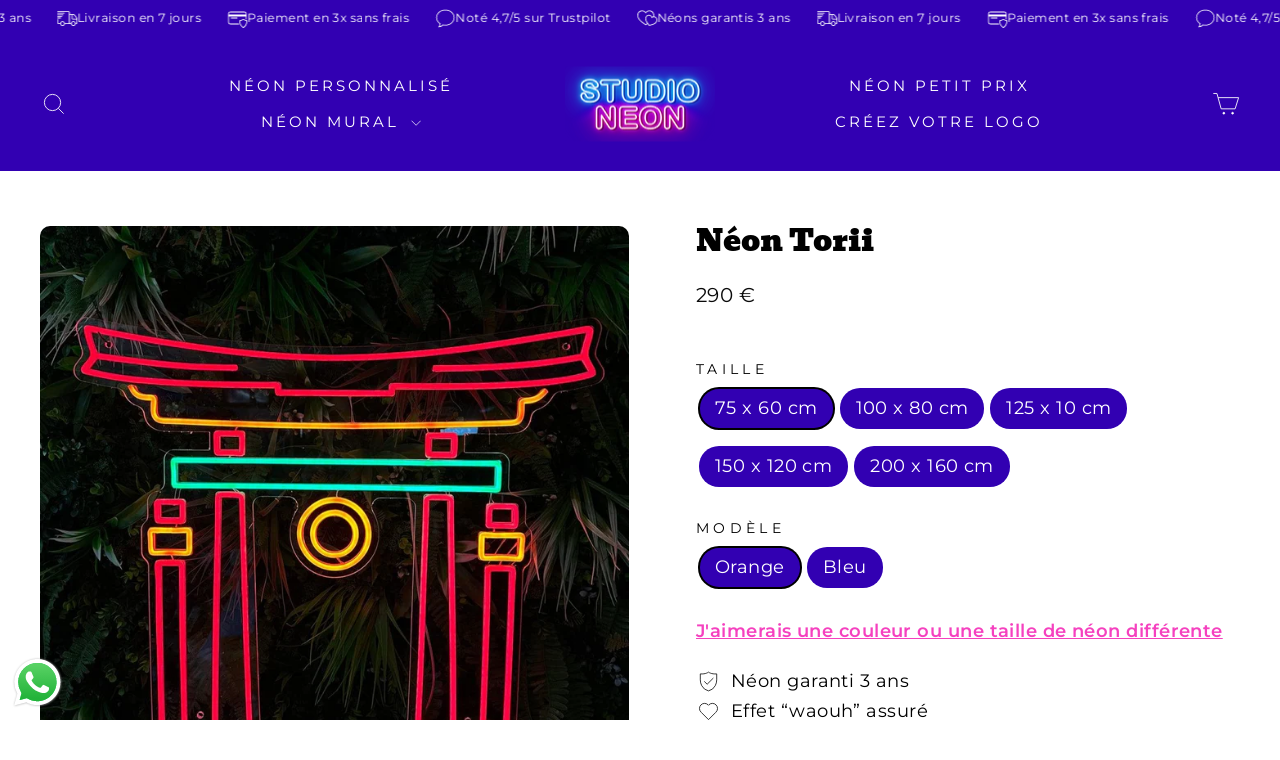

--- FILE ---
content_type: text/html; charset=utf-8
request_url: https://studio-neon.fr/products/neon-torii
body_size: 69732
content:
<!doctype html>
<html class="no-js" lang="fr" dir="ltr">
<head>

  <script>/* >> Heatmap.com :: Snippet << */(function (h,e,a,t,m,ap) { (h._heatmap_paq = []).push([ 'setTrackerUrl', (h.heatUrl = e) + a]); h.hErrorLogs=h.hErrorLogs || []; ap=t.createElement('script');  ap.src=h.heatUrl+'preprocessor.min.js?sid='+m;  ap.defer=true; t.head.appendChild(ap); ['error', 'unhandledrejection'].forEach(function (ty) {     h.addEventListener(ty, function (et) { h.hErrorLogs.push({ type: ty, event: et }); }); });})(window,'https://dashboard.heatmap.com/','heatmap.php',document,4654);</script>




<script
      async
      data-environment="production"
      src="https://js.klarna.com/web-sdk/v1/klarna.js"
      data-client-id="58900b45-dca1-5234-9d56-89518a9ce3b9"
    ></script>



  


  
<meta name="google-site-verification" content="kHeijrsly_L2WaWhlJ8Zzn3rW1h1FVSHi3s7hL6GJbQ" />


<!--  google ads code pour tracking begin checkout --> 

  <!-- Google tag (gtag.js) -->
<script async src="https://www.googletagmanager.com/gtag/js?id=AW-11207829231"></script>
<script>
  window.dataLayer = window.dataLayer || [];
  function gtag(){dataLayer.push(arguments);}
  gtag('js', new Date());

  gtag('config', 'AW-11207829231');
</script>

 <!--  installation code google tag manager -->

  <!-- Google Tag Manager -->
<script>(function(w,d,s,l,i){w[l]=w[l]||[];w[l].push({'gtm.start':
new Date().getTime(),event:'gtm.js'});var f=d.getElementsByTagName(s)[0],
j=d.createElement(s),dl=l!='dataLayer'?'&l='+l:'';j.async=true;j.src=
'https://www.googletagmanager.com/gtm.js?id='+i+dl;f.parentNode.insertBefore(j,f);
})(window,document,'script','dataLayer','GTM-KVGC5PHD');</script>
<!-- End Google Tag Manager -->
  

  
  <meta charset="utf-8">
  <meta http-equiv="X-UA-Compatible" content="IE=edge,chrome=1">
  <meta name="viewport" content="width=device-width,initial-scale=1">
  <meta name="theme-color" content="#3200b2">
  <link rel="canonical" href="https://studio-neon.fr/products/neon-torii">
  <link rel="preconnect" href="https://cdn.shopify.com" crossorigin>
  <link rel="preconnect" href="https://fonts.shopifycdn.com" crossorigin>
  <link rel="dns-prefetch" href="https://productreviews.shopifycdn.com">
  <link rel="dns-prefetch" href="https://ajax.googleapis.com">
  <link rel="dns-prefetch" href="https://maps.googleapis.com">
  <link rel="dns-prefetch" href="https://maps.gstatic.com"><link rel="shortcut icon" href="//studio-neon.fr/cdn/shop/files/S_1_32x32.png?v=1724253255" type="image/png" /><title>Néon Torii | Studio Néon
</title>
<meta name="description" content="Ce néon saisissant représente un torii, la porte traditionnelle japonaise qui marque l&#39;entrée d&#39;un espace sacré, souvent l&#39;approche d&#39;un sanctuaire shinto. Ce néon torii est un hommage moderne à la tradition japonaise, parfait pour ceux qui cherchent à ajouter une touche d&#39;élégance culturelle à leur espace."><meta property="og:site_name" content="Studio Néon">
  <meta property="og:url" content="https://studio-neon.fr/products/neon-torii">
  <meta property="og:title" content="Néon Torii">
  <meta property="og:type" content="product">
  <meta property="og:description" content="Ce néon saisissant représente un torii, la porte traditionnelle japonaise qui marque l&#39;entrée d&#39;un espace sacré, souvent l&#39;approche d&#39;un sanctuaire shinto. Ce néon torii est un hommage moderne à la tradition japonaise, parfait pour ceux qui cherchent à ajouter une touche d&#39;élégance culturelle à leur espace."><meta property="og:image" content="http://studio-neon.fr/cdn/shop/files/neon_torii_1.jpg?v=1725812713">
    <meta property="og:image:secure_url" content="https://studio-neon.fr/cdn/shop/files/neon_torii_1.jpg?v=1725812713">
    <meta property="og:image:width" content="1200">
    <meta property="og:image:height" content="1200"><meta name="twitter:site" content="@">
  <meta name="twitter:card" content="summary_large_image">
  <meta name="twitter:title" content="Néon Torii">
  <meta name="twitter:description" content="Ce néon saisissant représente un torii, la porte traditionnelle japonaise qui marque l&#39;entrée d&#39;un espace sacré, souvent l&#39;approche d&#39;un sanctuaire shinto. Ce néon torii est un hommage moderne à la tradition japonaise, parfait pour ceux qui cherchent à ajouter une touche d&#39;élégance culturelle à leur espace.">
<style data-shopify>@font-face {
  font-family: Bevan;
  font-weight: 400;
  font-style: normal;
  font-display: swap;
  src: url("//studio-neon.fr/cdn/fonts/bevan/bevan_n4.5a59d270d644948da23dc5fb5695fc4c02b7793c.woff2") format("woff2"),
       url("//studio-neon.fr/cdn/fonts/bevan/bevan_n4.f1d9d4acbf369d106c44ad5d2298612d868d9c01.woff") format("woff");
}

  @font-face {
  font-family: Montserrat;
  font-weight: 400;
  font-style: normal;
  font-display: swap;
  src: url("//studio-neon.fr/cdn/fonts/montserrat/montserrat_n4.81949fa0ac9fd2021e16436151e8eaa539321637.woff2") format("woff2"),
       url("//studio-neon.fr/cdn/fonts/montserrat/montserrat_n4.a6c632ca7b62da89c3594789ba828388aac693fe.woff") format("woff");
}


  @font-face {
  font-family: Montserrat;
  font-weight: 600;
  font-style: normal;
  font-display: swap;
  src: url("//studio-neon.fr/cdn/fonts/montserrat/montserrat_n6.1326b3e84230700ef15b3a29fb520639977513e0.woff2") format("woff2"),
       url("//studio-neon.fr/cdn/fonts/montserrat/montserrat_n6.652f051080eb14192330daceed8cd53dfdc5ead9.woff") format("woff");
}

  @font-face {
  font-family: Montserrat;
  font-weight: 400;
  font-style: italic;
  font-display: swap;
  src: url("//studio-neon.fr/cdn/fonts/montserrat/montserrat_i4.5a4ea298b4789e064f62a29aafc18d41f09ae59b.woff2") format("woff2"),
       url("//studio-neon.fr/cdn/fonts/montserrat/montserrat_i4.072b5869c5e0ed5b9d2021e4c2af132e16681ad2.woff") format("woff");
}

  @font-face {
  font-family: Montserrat;
  font-weight: 600;
  font-style: italic;
  font-display: swap;
  src: url("//studio-neon.fr/cdn/fonts/montserrat/montserrat_i6.e90155dd2f004112a61c0322d66d1f59dadfa84b.woff2") format("woff2"),
       url("//studio-neon.fr/cdn/fonts/montserrat/montserrat_i6.41470518d8e9d7f1bcdd29a447c2397e5393943f.woff") format("woff");
}

</style><link href="//studio-neon.fr/cdn/shop/t/54/assets/theme.css?v=58043761372092512411763676430" rel="stylesheet" type="text/css" media="all" />
<style data-shopify>:root {
    --typeHeaderPrimary: Bevan;
    --typeHeaderFallback: serif;
    --typeHeaderSize: 30px;
    --typeHeaderWeight: 400;
    --typeHeaderLineHeight: 1;
    --typeHeaderSpacing: 0.0em;

    --typeBasePrimary:Montserrat;
    --typeBaseFallback:sans-serif;
    --typeBaseSize: 18px;
    --typeBaseWeight: 400;
    --typeBaseSpacing: 0.025em;
    --typeBaseLineHeight: 1.4;
    --typeBaselineHeightMinus01: 1.3;

    --typeCollectionTitle: 20px;

    --iconWeight: 2px;
    --iconLinecaps: miter;

    
        --buttonRadius: 3px;
    

    --colorGridOverlayOpacity: 0.0;
    }

    .placeholder-content {
    background-image: linear-gradient(100deg, #ffffff 40%, #f7f7f7 63%, #ffffff 79%);
    }</style><script>
    document.documentElement.className = document.documentElement.className.replace('no-js', 'js');

    window.theme = window.theme || {};
    theme.routes = {
      home: "/",
      cart: "/cart.js",
      cartPage: "/cart",
      cartAdd: "/cart/add.js",
      cartChange: "/cart/change.js",
      search: "/search",
      predictive_url: "/search/suggest"
    };
    theme.strings = {
      soldOut: "Épuisé",
      unavailable: "Non disponible",
      inStockLabel: "En stock",
      oneStockLabel: "",
      otherStockLabel: "",
      willNotShipUntil: "Sera expédié après [date]",
      willBeInStockAfter: "Sera en stock à compter de [date]",
      waitingForStock: "Inventaire sur le chemin",
      savePrice: "[saved_amount] de réduction",
      cartEmpty: "Votre panier est vide.",
      cartTermsConfirmation: "Vous devez accepter les termes et conditions de vente pour vérifier",
      searchCollections: "Collections",
      searchPages: "Pages",
      searchArticles: "Des articles",
      productFrom: "",
      maxQuantity: "Vous ne pouvez avoir que [quantity] de [title] dans votre panier."
    };
    theme.settings = {
      cartType: "drawer",
      isCustomerTemplate: false,
      moneyFormat: "{{amount_no_decimals}} €",
      saveType: "dollar",
      productImageSize: "square",
      productImageCover: false,
      predictiveSearch: true,
      predictiveSearchType: null,
      predictiveSearchVendor: false,
      predictiveSearchPrice: false,
      quickView: false,
      themeName: 'A Theme',
      themeVersion: "7.3.3"
    };
  </script>

  <script>window.performance && window.performance.mark && window.performance.mark('shopify.content_for_header.start');</script><meta name="facebook-domain-verification" content="h2c5xrdgyz28uk7z3n9fmigc36pz7c">
<meta id="shopify-digital-wallet" name="shopify-digital-wallet" content="/76731220275/digital_wallets/dialog">
<meta name="shopify-checkout-api-token" content="885af9ed6bdcf50c9c7302010368e296">
<meta id="in-context-paypal-metadata" data-shop-id="76731220275" data-venmo-supported="false" data-environment="production" data-locale="fr_FR" data-paypal-v4="true" data-currency="EUR">
<link rel="alternate" type="application/json+oembed" href="https://studio-neon.fr/products/neon-torii.oembed">
<script async="async" src="/checkouts/internal/preloads.js?locale=fr-FR"></script>
<link rel="preconnect" href="https://shop.app" crossorigin="anonymous">
<script async="async" src="https://shop.app/checkouts/internal/preloads.js?locale=fr-FR&shop_id=76731220275" crossorigin="anonymous"></script>
<script id="apple-pay-shop-capabilities" type="application/json">{"shopId":76731220275,"countryCode":"FR","currencyCode":"EUR","merchantCapabilities":["supports3DS"],"merchantId":"gid:\/\/shopify\/Shop\/76731220275","merchantName":"Studio Néon","requiredBillingContactFields":["postalAddress","email"],"requiredShippingContactFields":["postalAddress","email"],"shippingType":"shipping","supportedNetworks":["visa","masterCard","amex","maestro"],"total":{"type":"pending","label":"Studio Néon","amount":"1.00"},"shopifyPaymentsEnabled":true,"supportsSubscriptions":true}</script>
<script id="shopify-features" type="application/json">{"accessToken":"885af9ed6bdcf50c9c7302010368e296","betas":["rich-media-storefront-analytics"],"domain":"studio-neon.fr","predictiveSearch":true,"shopId":76731220275,"locale":"fr"}</script>
<script>var Shopify = Shopify || {};
Shopify.shop = "37c2c2-2.myshopify.com";
Shopify.locale = "fr";
Shopify.currency = {"active":"EUR","rate":"1.0"};
Shopify.country = "FR";
Shopify.theme = {"name":"V2 Blanc SN","id":187483750784,"schema_name":"A Theme","schema_version":"7.3.3","theme_store_id":null,"role":"main"};
Shopify.theme.handle = "null";
Shopify.theme.style = {"id":null,"handle":null};
Shopify.cdnHost = "studio-neon.fr/cdn";
Shopify.routes = Shopify.routes || {};
Shopify.routes.root = "/";</script>
<script type="module">!function(o){(o.Shopify=o.Shopify||{}).modules=!0}(window);</script>
<script>!function(o){function n(){var o=[];function n(){o.push(Array.prototype.slice.apply(arguments))}return n.q=o,n}var t=o.Shopify=o.Shopify||{};t.loadFeatures=n(),t.autoloadFeatures=n()}(window);</script>
<script>
  window.ShopifyPay = window.ShopifyPay || {};
  window.ShopifyPay.apiHost = "shop.app\/pay";
  window.ShopifyPay.redirectState = null;
</script>
<script id="shop-js-analytics" type="application/json">{"pageType":"product"}</script>
<script defer="defer" async type="module" src="//studio-neon.fr/cdn/shopifycloud/shop-js/modules/v2/client.init-shop-cart-sync_XvpUV7qp.fr.esm.js"></script>
<script defer="defer" async type="module" src="//studio-neon.fr/cdn/shopifycloud/shop-js/modules/v2/chunk.common_C2xzKNNs.esm.js"></script>
<script type="module">
  await import("//studio-neon.fr/cdn/shopifycloud/shop-js/modules/v2/client.init-shop-cart-sync_XvpUV7qp.fr.esm.js");
await import("//studio-neon.fr/cdn/shopifycloud/shop-js/modules/v2/chunk.common_C2xzKNNs.esm.js");

  window.Shopify.SignInWithShop?.initShopCartSync?.({"fedCMEnabled":true,"windoidEnabled":true});

</script>
<script>
  window.Shopify = window.Shopify || {};
  if (!window.Shopify.featureAssets) window.Shopify.featureAssets = {};
  window.Shopify.featureAssets['shop-js'] = {"shop-cart-sync":["modules/v2/client.shop-cart-sync_C66VAAYi.fr.esm.js","modules/v2/chunk.common_C2xzKNNs.esm.js"],"init-fed-cm":["modules/v2/client.init-fed-cm_By4eIqYa.fr.esm.js","modules/v2/chunk.common_C2xzKNNs.esm.js"],"shop-button":["modules/v2/client.shop-button_Bz0N9rYp.fr.esm.js","modules/v2/chunk.common_C2xzKNNs.esm.js"],"shop-cash-offers":["modules/v2/client.shop-cash-offers_B90ok608.fr.esm.js","modules/v2/chunk.common_C2xzKNNs.esm.js","modules/v2/chunk.modal_7MqWQJ87.esm.js"],"init-windoid":["modules/v2/client.init-windoid_CdJe_Ee3.fr.esm.js","modules/v2/chunk.common_C2xzKNNs.esm.js"],"shop-toast-manager":["modules/v2/client.shop-toast-manager_kCJHoUCw.fr.esm.js","modules/v2/chunk.common_C2xzKNNs.esm.js"],"init-shop-email-lookup-coordinator":["modules/v2/client.init-shop-email-lookup-coordinator_BPuRLqHy.fr.esm.js","modules/v2/chunk.common_C2xzKNNs.esm.js"],"init-shop-cart-sync":["modules/v2/client.init-shop-cart-sync_XvpUV7qp.fr.esm.js","modules/v2/chunk.common_C2xzKNNs.esm.js"],"avatar":["modules/v2/client.avatar_BTnouDA3.fr.esm.js"],"pay-button":["modules/v2/client.pay-button_CmFhG2BZ.fr.esm.js","modules/v2/chunk.common_C2xzKNNs.esm.js"],"init-customer-accounts":["modules/v2/client.init-customer-accounts_C5-IhKGM.fr.esm.js","modules/v2/client.shop-login-button_DrlPOW6Z.fr.esm.js","modules/v2/chunk.common_C2xzKNNs.esm.js","modules/v2/chunk.modal_7MqWQJ87.esm.js"],"init-shop-for-new-customer-accounts":["modules/v2/client.init-shop-for-new-customer-accounts_Cv1WqR1n.fr.esm.js","modules/v2/client.shop-login-button_DrlPOW6Z.fr.esm.js","modules/v2/chunk.common_C2xzKNNs.esm.js","modules/v2/chunk.modal_7MqWQJ87.esm.js"],"shop-login-button":["modules/v2/client.shop-login-button_DrlPOW6Z.fr.esm.js","modules/v2/chunk.common_C2xzKNNs.esm.js","modules/v2/chunk.modal_7MqWQJ87.esm.js"],"init-customer-accounts-sign-up":["modules/v2/client.init-customer-accounts-sign-up_Dqgdz3C3.fr.esm.js","modules/v2/client.shop-login-button_DrlPOW6Z.fr.esm.js","modules/v2/chunk.common_C2xzKNNs.esm.js","modules/v2/chunk.modal_7MqWQJ87.esm.js"],"shop-follow-button":["modules/v2/client.shop-follow-button_D7RRykwK.fr.esm.js","modules/v2/chunk.common_C2xzKNNs.esm.js","modules/v2/chunk.modal_7MqWQJ87.esm.js"],"checkout-modal":["modules/v2/client.checkout-modal_NILs_SXn.fr.esm.js","modules/v2/chunk.common_C2xzKNNs.esm.js","modules/v2/chunk.modal_7MqWQJ87.esm.js"],"lead-capture":["modules/v2/client.lead-capture_CSmE_fhP.fr.esm.js","modules/v2/chunk.common_C2xzKNNs.esm.js","modules/v2/chunk.modal_7MqWQJ87.esm.js"],"shop-login":["modules/v2/client.shop-login_CKcjyRl_.fr.esm.js","modules/v2/chunk.common_C2xzKNNs.esm.js","modules/v2/chunk.modal_7MqWQJ87.esm.js"],"payment-terms":["modules/v2/client.payment-terms_eoGasybT.fr.esm.js","modules/v2/chunk.common_C2xzKNNs.esm.js","modules/v2/chunk.modal_7MqWQJ87.esm.js"]};
</script>
<script>(function() {
  var isLoaded = false;
  function asyncLoad() {
    if (isLoaded) return;
    isLoaded = true;
    var urls = ["https:\/\/cdn.s3.pop-convert.com\/pcjs.production.min.js?unique_id=37c2c2-2.myshopify.com\u0026shop=37c2c2-2.myshopify.com","https:\/\/script.pop-convert.com\/new-micro\/production.pc.min.js?unique_id=37c2c2-2.myshopify.com\u0026shop=37c2c2-2.myshopify.com"];
    for (var i = 0; i < urls.length; i++) {
      var s = document.createElement('script');
      s.type = 'text/javascript';
      s.async = true;
      s.src = urls[i];
      var x = document.getElementsByTagName('script')[0];
      x.parentNode.insertBefore(s, x);
    }
  };
  if(window.attachEvent) {
    window.attachEvent('onload', asyncLoad);
  } else {
    window.addEventListener('load', asyncLoad, false);
  }
})();</script>
<script id="__st">var __st={"a":76731220275,"offset":3600,"reqid":"b38324d1-dd19-4e3a-8a26-6866883ea249-1768678308","pageurl":"studio-neon.fr\/products\/neon-torii","u":"ea93f8fe5316","p":"product","rtyp":"product","rid":8879828959539};</script>
<script>window.ShopifyPaypalV4VisibilityTracking = true;</script>
<script id="captcha-bootstrap">!function(){'use strict';const t='contact',e='account',n='new_comment',o=[[t,t],['blogs',n],['comments',n],[t,'customer']],c=[[e,'customer_login'],[e,'guest_login'],[e,'recover_customer_password'],[e,'create_customer']],r=t=>t.map((([t,e])=>`form[action*='/${t}']:not([data-nocaptcha='true']) input[name='form_type'][value='${e}']`)).join(','),a=t=>()=>t?[...document.querySelectorAll(t)].map((t=>t.form)):[];function s(){const t=[...o],e=r(t);return a(e)}const i='password',u='form_key',d=['recaptcha-v3-token','g-recaptcha-response','h-captcha-response',i],f=()=>{try{return window.sessionStorage}catch{return}},m='__shopify_v',_=t=>t.elements[u];function p(t,e,n=!1){try{const o=window.sessionStorage,c=JSON.parse(o.getItem(e)),{data:r}=function(t){const{data:e,action:n}=t;return t[m]||n?{data:e,action:n}:{data:t,action:n}}(c);for(const[e,n]of Object.entries(r))t.elements[e]&&(t.elements[e].value=n);n&&o.removeItem(e)}catch(o){console.error('form repopulation failed',{error:o})}}const l='form_type',E='cptcha';function T(t){t.dataset[E]=!0}const w=window,h=w.document,L='Shopify',v='ce_forms',y='captcha';let A=!1;((t,e)=>{const n=(g='f06e6c50-85a8-45c8-87d0-21a2b65856fe',I='https://cdn.shopify.com/shopifycloud/storefront-forms-hcaptcha/ce_storefront_forms_captcha_hcaptcha.v1.5.2.iife.js',D={infoText:'Protégé par hCaptcha',privacyText:'Confidentialité',termsText:'Conditions'},(t,e,n)=>{const o=w[L][v],c=o.bindForm;if(c)return c(t,g,e,D).then(n);var r;o.q.push([[t,g,e,D],n]),r=I,A||(h.body.append(Object.assign(h.createElement('script'),{id:'captcha-provider',async:!0,src:r})),A=!0)});var g,I,D;w[L]=w[L]||{},w[L][v]=w[L][v]||{},w[L][v].q=[],w[L][y]=w[L][y]||{},w[L][y].protect=function(t,e){n(t,void 0,e),T(t)},Object.freeze(w[L][y]),function(t,e,n,w,h,L){const[v,y,A,g]=function(t,e,n){const i=e?o:[],u=t?c:[],d=[...i,...u],f=r(d),m=r(i),_=r(d.filter((([t,e])=>n.includes(e))));return[a(f),a(m),a(_),s()]}(w,h,L),I=t=>{const e=t.target;return e instanceof HTMLFormElement?e:e&&e.form},D=t=>v().includes(t);t.addEventListener('submit',(t=>{const e=I(t);if(!e)return;const n=D(e)&&!e.dataset.hcaptchaBound&&!e.dataset.recaptchaBound,o=_(e),c=g().includes(e)&&(!o||!o.value);(n||c)&&t.preventDefault(),c&&!n&&(function(t){try{if(!f())return;!function(t){const e=f();if(!e)return;const n=_(t);if(!n)return;const o=n.value;o&&e.removeItem(o)}(t);const e=Array.from(Array(32),(()=>Math.random().toString(36)[2])).join('');!function(t,e){_(t)||t.append(Object.assign(document.createElement('input'),{type:'hidden',name:u})),t.elements[u].value=e}(t,e),function(t,e){const n=f();if(!n)return;const o=[...t.querySelectorAll(`input[type='${i}']`)].map((({name:t})=>t)),c=[...d,...o],r={};for(const[a,s]of new FormData(t).entries())c.includes(a)||(r[a]=s);n.setItem(e,JSON.stringify({[m]:1,action:t.action,data:r}))}(t,e)}catch(e){console.error('failed to persist form',e)}}(e),e.submit())}));const S=(t,e)=>{t&&!t.dataset[E]&&(n(t,e.some((e=>e===t))),T(t))};for(const o of['focusin','change'])t.addEventListener(o,(t=>{const e=I(t);D(e)&&S(e,y())}));const B=e.get('form_key'),M=e.get(l),P=B&&M;t.addEventListener('DOMContentLoaded',(()=>{const t=y();if(P)for(const e of t)e.elements[l].value===M&&p(e,B);[...new Set([...A(),...v().filter((t=>'true'===t.dataset.shopifyCaptcha))])].forEach((e=>S(e,t)))}))}(h,new URLSearchParams(w.location.search),n,t,e,['guest_login'])})(!0,!0)}();</script>
<script integrity="sha256-4kQ18oKyAcykRKYeNunJcIwy7WH5gtpwJnB7kiuLZ1E=" data-source-attribution="shopify.loadfeatures" defer="defer" src="//studio-neon.fr/cdn/shopifycloud/storefront/assets/storefront/load_feature-a0a9edcb.js" crossorigin="anonymous"></script>
<script crossorigin="anonymous" defer="defer" src="//studio-neon.fr/cdn/shopifycloud/storefront/assets/shopify_pay/storefront-65b4c6d7.js?v=20250812"></script>
<script data-source-attribution="shopify.dynamic_checkout.dynamic.init">var Shopify=Shopify||{};Shopify.PaymentButton=Shopify.PaymentButton||{isStorefrontPortableWallets:!0,init:function(){window.Shopify.PaymentButton.init=function(){};var t=document.createElement("script");t.src="https://studio-neon.fr/cdn/shopifycloud/portable-wallets/latest/portable-wallets.fr.js",t.type="module",document.head.appendChild(t)}};
</script>
<script data-source-attribution="shopify.dynamic_checkout.buyer_consent">
  function portableWalletsHideBuyerConsent(e){var t=document.getElementById("shopify-buyer-consent"),n=document.getElementById("shopify-subscription-policy-button");t&&n&&(t.classList.add("hidden"),t.setAttribute("aria-hidden","true"),n.removeEventListener("click",e))}function portableWalletsShowBuyerConsent(e){var t=document.getElementById("shopify-buyer-consent"),n=document.getElementById("shopify-subscription-policy-button");t&&n&&(t.classList.remove("hidden"),t.removeAttribute("aria-hidden"),n.addEventListener("click",e))}window.Shopify?.PaymentButton&&(window.Shopify.PaymentButton.hideBuyerConsent=portableWalletsHideBuyerConsent,window.Shopify.PaymentButton.showBuyerConsent=portableWalletsShowBuyerConsent);
</script>
<script data-source-attribution="shopify.dynamic_checkout.cart.bootstrap">document.addEventListener("DOMContentLoaded",(function(){function t(){return document.querySelector("shopify-accelerated-checkout-cart, shopify-accelerated-checkout")}if(t())Shopify.PaymentButton.init();else{new MutationObserver((function(e,n){t()&&(Shopify.PaymentButton.init(),n.disconnect())})).observe(document.body,{childList:!0,subtree:!0})}}));
</script>
<link id="shopify-accelerated-checkout-styles" rel="stylesheet" media="screen" href="https://studio-neon.fr/cdn/shopifycloud/portable-wallets/latest/accelerated-checkout-backwards-compat.css" crossorigin="anonymous">
<style id="shopify-accelerated-checkout-cart">
        #shopify-buyer-consent {
  margin-top: 1em;
  display: inline-block;
  width: 100%;
}

#shopify-buyer-consent.hidden {
  display: none;
}

#shopify-subscription-policy-button {
  background: none;
  border: none;
  padding: 0;
  text-decoration: underline;
  font-size: inherit;
  cursor: pointer;
}

#shopify-subscription-policy-button::before {
  box-shadow: none;
}

      </style>

<script>window.performance && window.performance.mark && window.performance.mark('shopify.content_for_header.end');</script>

  <script src="//studio-neon.fr/cdn/shop/t/54/assets/vendor-scripts-v11.js" defer="defer"></script><link rel="stylesheet" href="//studio-neon.fr/cdn/shop/t/54/assets/country-flags.css"><script src="//studio-neon.fr/cdn/shop/t/54/assets/theme.js?v=103286258102187286791763394469" defer="defer"></script>

<script>
    
    
    
    
    var gsf_conversion_data = {page_type : 'product', event : 'view_item', data : {product_data : [{variant_id : 50016386351411, product_id : 8879828959539, name : "Néon Torii", price : "290", currency : "EUR", sku : "", brand : "Studio Néon", variant : "75 x 60 cm / Orange", category : "", quantity : "-1" }], total_price : "290", shop_currency : "EUR"}};
    
</script>
    <script type="text/javascript">
        textarea = document.querySelector("textarea.sc-pVTFL.ipLbIS.npc-text-area");
        textarea.addEventListener('input', autoResize, false);
 
        function autoResize() {
            this.style.height = 'auto';
            this.style.height = this.scrollHeight + 'px';
        }
      </script>




  
<!-- BEGIN app block: shopify://apps/yeps/blocks/yeps/e514c124-b6d8-42cf-8001-0defa550f08e --><script>
window.YepsID = '019a9309-2e4d-05de-452f-2969d40ed648';

window.YepsData = {"campaigns":[],"hacks":{}};
window.YepsActive = false;
window.YepsIsolate = true;
window.YepsMigrated = false;

window.YepsContext = {
  locale: 'fr',
  marketId: '57340264755',
  currency: 'EUR',
  pageType: 'product',
  productId: '8879828959539',
  
  
  
  
  
};
</script>


<!-- END app block --><!-- BEGIN app block: shopify://apps/xb-ai-cart-upsell/blocks/core_script/e9179814-5d2a-40d0-a03d-245bcb819e73 --><!-- BEGIN app snippet: current-product-data --><div
  class="xb-upsell-data"
  id="xb-cart-data"
  style="display: none;"
  data-xb-token="14bfe659dc052f1e736e9513aff061fe"
>
  <input type="hidden" id="current-p-id" value="8879828959539"><input type="hidden" id="current-p-collections" value="456215068979,463721365811">
  <input type="hidden" id="current-shop-id" value="76731220275">
  <input type="hidden" id="current-shop-domain" value="studio-neon.fr">

  <input type="hidden" id="current-customer-id" value="">
  <input type="hidden" id="current-collection-id" value="">
  <input type="hidden" id="current-page-name" value="product">

  <input
    type="hidden"
    id="cart-line-items"
    value=""
  >
</div>
<script>
  window.xb_cart_money_format = '<span class="money">\$\{\{amount\}\}</span>';
  window.xb_cart_money_with_currency_format = '<span class="money">\$\{\{amount\}\}</span>';
</script>
<script>
  window.xb_cart_money_format = "{{amount_no_decimals}} €";
</script>
<script>
  window.xb_cart_money_format = '{{amount_no_decimals}} €';
</script>
<script>
  window.xb_cart_money_with_currency_format = "{{amount_no_decimals}} €";
</script>
<script>
  window.xb_cart_money_with_currency_format = '{{amount_no_decimals}} €';
</script><script>
    window.xb_cart_current_product = {"id":8879828959539,"title":"Néon Torii","handle":"neon-torii","description":"\u003cp\u003e\u003cmeta charset=\"utf-8\"\u003e\u003cspan data-mce-fragment=\"1\"\u003eCe néon saisissant représente un torii, la porte traditionnelle japonaise qui marque l'entrée d'un espace sacré, souvent l'approche d'un sanctuaire shinto. Le design audacieux et contemporain se distingue par des couleurs vives : un rouge intense et un bleu profond délimitent la structure iconique, avec des accents en vert et jaune qui illuminent le centre, symbolisant peut-être le soleil ou la lumière spirituelle. La lumière émanant de ce néon crée une ambiance mystique et une invitation à entrer dans un monde où le sacré et le style se rencontrent. Ce néon torii est un hommage moderne à la tradition japonaise, parfait pour ceux qui cherchent à ajouter une touche d'élégance culturelle à leur espace.\u003c\/span\u003e\u003c\/p\u003e","published_at":"2023-12-13T12:03:59+01:00","created_at":"2023-12-13T12:03:59+01:00","vendor":"Studio Néon","type":"","tags":[],"price":29000,"price_min":29000,"price_max":79000,"available":true,"price_varies":true,"compare_at_price":null,"compare_at_price_min":0,"compare_at_price_max":0,"compare_at_price_varies":false,"variants":[{"id":50016386351411,"title":"75 x 60 cm \/ Orange","option1":"75 x 60 cm","option2":"Orange","option3":null,"sku":"","requires_shipping":true,"taxable":true,"featured_image":{"id":46254388969779,"product_id":8879828959539,"position":1,"created_at":"2024-09-08T18:24:48+02:00","updated_at":"2024-09-08T18:25:13+02:00","alt":null,"width":1200,"height":1200,"src":"\/\/studio-neon.fr\/cdn\/shop\/files\/neon_torii_1.jpg?v=1725812713","variant_ids":[50016386351411,50016386384179,55875319890304,55875319955840,55901403283840]},"available":true,"name":"Néon Torii - 75 x 60 cm \/ Orange","public_title":"75 x 60 cm \/ Orange","options":["75 x 60 cm","Orange"],"price":29000,"weight":0,"compare_at_price":null,"inventory_management":null,"barcode":"","featured_media":{"alt":null,"id":38523796029747,"position":1,"preview_image":{"aspect_ratio":1.0,"height":1200,"width":1200,"src":"\/\/studio-neon.fr\/cdn\/shop\/files\/neon_torii_1.jpg?v=1725812713"}},"requires_selling_plan":false,"selling_plan_allocations":[]},{"id":47648350929203,"title":"75 x 60 cm \/ Bleu","option1":"75 x 60 cm","option2":"Bleu","option3":null,"sku":"","requires_shipping":true,"taxable":true,"featured_image":{"id":43261134831923,"product_id":8879828959539,"position":2,"created_at":"2023-12-13T12:03:59+01:00","updated_at":"2024-09-08T18:25:18+02:00","alt":"néon torii japon","width":1800,"height":1800,"src":"\/\/studio-neon.fr\/cdn\/shop\/files\/neonjaponaistorii.webp?v=1725812718","variant_ids":[47648350929203,47648350961971,55875319923072,55875319988608,55901403316608]},"available":true,"name":"Néon Torii - 75 x 60 cm \/ Bleu","public_title":"75 x 60 cm \/ Bleu","options":["75 x 60 cm","Bleu"],"price":29000,"weight":0,"compare_at_price":null,"inventory_management":null,"barcode":"","featured_media":{"alt":"néon torii japon","id":35699161596211,"position":2,"preview_image":{"aspect_ratio":1.0,"height":1800,"width":1800,"src":"\/\/studio-neon.fr\/cdn\/shop\/files\/neonjaponaistorii.webp?v=1725812718"}},"requires_selling_plan":false,"selling_plan_allocations":[]},{"id":50016386384179,"title":"100 x 80 cm \/ Orange","option1":"100 x 80 cm","option2":"Orange","option3":null,"sku":"","requires_shipping":true,"taxable":true,"featured_image":{"id":46254388969779,"product_id":8879828959539,"position":1,"created_at":"2024-09-08T18:24:48+02:00","updated_at":"2024-09-08T18:25:13+02:00","alt":null,"width":1200,"height":1200,"src":"\/\/studio-neon.fr\/cdn\/shop\/files\/neon_torii_1.jpg?v=1725812713","variant_ids":[50016386351411,50016386384179,55875319890304,55875319955840,55901403283840]},"available":true,"name":"Néon Torii - 100 x 80 cm \/ Orange","public_title":"100 x 80 cm \/ Orange","options":["100 x 80 cm","Orange"],"price":34600,"weight":0,"compare_at_price":null,"inventory_management":null,"barcode":"","featured_media":{"alt":null,"id":38523796029747,"position":1,"preview_image":{"aspect_ratio":1.0,"height":1200,"width":1200,"src":"\/\/studio-neon.fr\/cdn\/shop\/files\/neon_torii_1.jpg?v=1725812713"}},"requires_selling_plan":false,"selling_plan_allocations":[]},{"id":47648350961971,"title":"100 x 80 cm \/ Bleu","option1":"100 x 80 cm","option2":"Bleu","option3":null,"sku":"","requires_shipping":true,"taxable":true,"featured_image":{"id":43261134831923,"product_id":8879828959539,"position":2,"created_at":"2023-12-13T12:03:59+01:00","updated_at":"2024-09-08T18:25:18+02:00","alt":"néon torii japon","width":1800,"height":1800,"src":"\/\/studio-neon.fr\/cdn\/shop\/files\/neonjaponaistorii.webp?v=1725812718","variant_ids":[47648350929203,47648350961971,55875319923072,55875319988608,55901403316608]},"available":true,"name":"Néon Torii - 100 x 80 cm \/ Bleu","public_title":"100 x 80 cm \/ Bleu","options":["100 x 80 cm","Bleu"],"price":34600,"weight":0,"compare_at_price":null,"inventory_management":null,"barcode":"","featured_media":{"alt":"néon torii japon","id":35699161596211,"position":2,"preview_image":{"aspect_ratio":1.0,"height":1800,"width":1800,"src":"\/\/studio-neon.fr\/cdn\/shop\/files\/neonjaponaistorii.webp?v=1725812718"}},"requires_selling_plan":false,"selling_plan_allocations":[]},{"id":55875319890304,"title":"125 x 10 cm \/ Orange","option1":"125 x 10 cm","option2":"Orange","option3":null,"sku":null,"requires_shipping":true,"taxable":true,"featured_image":{"id":46254388969779,"product_id":8879828959539,"position":1,"created_at":"2024-09-08T18:24:48+02:00","updated_at":"2024-09-08T18:25:13+02:00","alt":null,"width":1200,"height":1200,"src":"\/\/studio-neon.fr\/cdn\/shop\/files\/neon_torii_1.jpg?v=1725812713","variant_ids":[50016386351411,50016386384179,55875319890304,55875319955840,55901403283840]},"available":true,"name":"Néon Torii - 125 x 10 cm \/ Orange","public_title":"125 x 10 cm \/ Orange","options":["125 x 10 cm","Orange"],"price":59000,"weight":0,"compare_at_price":null,"inventory_management":null,"barcode":"","featured_media":{"alt":null,"id":38523796029747,"position":1,"preview_image":{"aspect_ratio":1.0,"height":1200,"width":1200,"src":"\/\/studio-neon.fr\/cdn\/shop\/files\/neon_torii_1.jpg?v=1725812713"}},"requires_selling_plan":false,"selling_plan_allocations":[]},{"id":55875319923072,"title":"125 x 10 cm \/ Bleu","option1":"125 x 10 cm","option2":"Bleu","option3":null,"sku":null,"requires_shipping":true,"taxable":true,"featured_image":{"id":43261134831923,"product_id":8879828959539,"position":2,"created_at":"2023-12-13T12:03:59+01:00","updated_at":"2024-09-08T18:25:18+02:00","alt":"néon torii japon","width":1800,"height":1800,"src":"\/\/studio-neon.fr\/cdn\/shop\/files\/neonjaponaistorii.webp?v=1725812718","variant_ids":[47648350929203,47648350961971,55875319923072,55875319988608,55901403316608]},"available":true,"name":"Néon Torii - 125 x 10 cm \/ Bleu","public_title":"125 x 10 cm \/ Bleu","options":["125 x 10 cm","Bleu"],"price":59000,"weight":0,"compare_at_price":null,"inventory_management":null,"barcode":"","featured_media":{"alt":"néon torii japon","id":35699161596211,"position":2,"preview_image":{"aspect_ratio":1.0,"height":1800,"width":1800,"src":"\/\/studio-neon.fr\/cdn\/shop\/files\/neonjaponaistorii.webp?v=1725812718"}},"requires_selling_plan":false,"selling_plan_allocations":[]},{"id":55875319955840,"title":"150 x 120 cm \/ Orange","option1":"150 x 120 cm","option2":"Orange","option3":null,"sku":null,"requires_shipping":true,"taxable":true,"featured_image":{"id":46254388969779,"product_id":8879828959539,"position":1,"created_at":"2024-09-08T18:24:48+02:00","updated_at":"2024-09-08T18:25:13+02:00","alt":null,"width":1200,"height":1200,"src":"\/\/studio-neon.fr\/cdn\/shop\/files\/neon_torii_1.jpg?v=1725812713","variant_ids":[50016386351411,50016386384179,55875319890304,55875319955840,55901403283840]},"available":true,"name":"Néon Torii - 150 x 120 cm \/ Orange","public_title":"150 x 120 cm \/ Orange","options":["150 x 120 cm","Orange"],"price":79000,"weight":0,"compare_at_price":null,"inventory_management":null,"barcode":"","featured_media":{"alt":null,"id":38523796029747,"position":1,"preview_image":{"aspect_ratio":1.0,"height":1200,"width":1200,"src":"\/\/studio-neon.fr\/cdn\/shop\/files\/neon_torii_1.jpg?v=1725812713"}},"requires_selling_plan":false,"selling_plan_allocations":[]},{"id":55875319988608,"title":"150 x 120 cm \/ Bleu","option1":"150 x 120 cm","option2":"Bleu","option3":null,"sku":null,"requires_shipping":true,"taxable":true,"featured_image":{"id":43261134831923,"product_id":8879828959539,"position":2,"created_at":"2023-12-13T12:03:59+01:00","updated_at":"2024-09-08T18:25:18+02:00","alt":"néon torii japon","width":1800,"height":1800,"src":"\/\/studio-neon.fr\/cdn\/shop\/files\/neonjaponaistorii.webp?v=1725812718","variant_ids":[47648350929203,47648350961971,55875319923072,55875319988608,55901403316608]},"available":true,"name":"Néon Torii - 150 x 120 cm \/ Bleu","public_title":"150 x 120 cm \/ Bleu","options":["150 x 120 cm","Bleu"],"price":79000,"weight":0,"compare_at_price":null,"inventory_management":null,"barcode":"","featured_media":{"alt":"néon torii japon","id":35699161596211,"position":2,"preview_image":{"aspect_ratio":1.0,"height":1800,"width":1800,"src":"\/\/studio-neon.fr\/cdn\/shop\/files\/neonjaponaistorii.webp?v=1725812718"}},"requires_selling_plan":false,"selling_plan_allocations":[]},{"id":55901403283840,"title":"200 x 160 cm \/ Orange","option1":"200 x 160 cm","option2":"Orange","option3":null,"sku":null,"requires_shipping":true,"taxable":true,"featured_image":{"id":46254388969779,"product_id":8879828959539,"position":1,"created_at":"2024-09-08T18:24:48+02:00","updated_at":"2024-09-08T18:25:13+02:00","alt":null,"width":1200,"height":1200,"src":"\/\/studio-neon.fr\/cdn\/shop\/files\/neon_torii_1.jpg?v=1725812713","variant_ids":[50016386351411,50016386384179,55875319890304,55875319955840,55901403283840]},"available":true,"name":"Néon Torii - 200 x 160 cm \/ Orange","public_title":"200 x 160 cm \/ Orange","options":["200 x 160 cm","Orange"],"price":29000,"weight":0,"compare_at_price":null,"inventory_management":null,"barcode":"","featured_media":{"alt":null,"id":38523796029747,"position":1,"preview_image":{"aspect_ratio":1.0,"height":1200,"width":1200,"src":"\/\/studio-neon.fr\/cdn\/shop\/files\/neon_torii_1.jpg?v=1725812713"}},"requires_selling_plan":false,"selling_plan_allocations":[]},{"id":55901403316608,"title":"200 x 160 cm \/ Bleu","option1":"200 x 160 cm","option2":"Bleu","option3":null,"sku":null,"requires_shipping":true,"taxable":true,"featured_image":{"id":43261134831923,"product_id":8879828959539,"position":2,"created_at":"2023-12-13T12:03:59+01:00","updated_at":"2024-09-08T18:25:18+02:00","alt":"néon torii japon","width":1800,"height":1800,"src":"\/\/studio-neon.fr\/cdn\/shop\/files\/neonjaponaistorii.webp?v=1725812718","variant_ids":[47648350929203,47648350961971,55875319923072,55875319988608,55901403316608]},"available":true,"name":"Néon Torii - 200 x 160 cm \/ Bleu","public_title":"200 x 160 cm \/ Bleu","options":["200 x 160 cm","Bleu"],"price":29000,"weight":0,"compare_at_price":null,"inventory_management":null,"barcode":"","featured_media":{"alt":"néon torii japon","id":35699161596211,"position":2,"preview_image":{"aspect_ratio":1.0,"height":1800,"width":1800,"src":"\/\/studio-neon.fr\/cdn\/shop\/files\/neonjaponaistorii.webp?v=1725812718"}},"requires_selling_plan":false,"selling_plan_allocations":[]}],"images":["\/\/studio-neon.fr\/cdn\/shop\/files\/neon_torii_1.jpg?v=1725812713","\/\/studio-neon.fr\/cdn\/shop\/files\/neonjaponaistorii.webp?v=1725812718"],"featured_image":"\/\/studio-neon.fr\/cdn\/shop\/files\/neon_torii_1.jpg?v=1725812713","options":["Taille","Modèle"],"media":[{"alt":null,"id":38523796029747,"position":1,"preview_image":{"aspect_ratio":1.0,"height":1200,"width":1200,"src":"\/\/studio-neon.fr\/cdn\/shop\/files\/neon_torii_1.jpg?v=1725812713"},"aspect_ratio":1.0,"height":1200,"media_type":"image","src":"\/\/studio-neon.fr\/cdn\/shop\/files\/neon_torii_1.jpg?v=1725812713","width":1200},{"alt":"néon torii japon","id":35699161596211,"position":2,"preview_image":{"aspect_ratio":1.0,"height":1800,"width":1800,"src":"\/\/studio-neon.fr\/cdn\/shop\/files\/neonjaponaistorii.webp?v=1725812718"},"aspect_ratio":1.0,"height":1800,"media_type":"image","src":"\/\/studio-neon.fr\/cdn\/shop\/files\/neonjaponaistorii.webp?v=1725812718","width":1800}],"requires_selling_plan":false,"selling_plan_groups":[],"content":"\u003cp\u003e\u003cmeta charset=\"utf-8\"\u003e\u003cspan data-mce-fragment=\"1\"\u003eCe néon saisissant représente un torii, la porte traditionnelle japonaise qui marque l'entrée d'un espace sacré, souvent l'approche d'un sanctuaire shinto. Le design audacieux et contemporain se distingue par des couleurs vives : un rouge intense et un bleu profond délimitent la structure iconique, avec des accents en vert et jaune qui illuminent le centre, symbolisant peut-être le soleil ou la lumière spirituelle. La lumière émanant de ce néon crée une ambiance mystique et une invitation à entrer dans un monde où le sacré et le style se rencontrent. Ce néon torii est un hommage moderne à la tradition japonaise, parfait pour ceux qui cherchent à ajouter une touche d'élégance culturelle à leur espace.\u003c\/span\u003e\u003c\/p\u003e"};
  </script><!-- END app snippet -->
<!-- BEGIN app snippet: offer -->

  <script>
    window.xbc_reward_offer = {"_id":"2648ff44c69c9c3ef2673d65c9269bef1453e4a346dafcebd07c46ff8da47d71","shopify_shop_id":"76731220275","shopify_shop_domain":"37c2c2-2.myshopify.com","offer_name":"Xboobs","page":["cart_page"],"status":"active","draft_stage":"product-offer","priority":0,"offer_type":"reward","template_id":"default","ocu_type":"primary","trigger":{"product":{"type":"all_products","specific_product":[],"specific_collections":[]}},"ab_testing_setting":{"status":"off","running_status":"off","display_version_A_rate":0.7,"keep_version":"a","keep_version_condition":"aov","selected_a_b":"A","start_date":"","end_date":""},"a_setting":{"offer":{"discount_combination":[],"discounts":{"type":"reward","reward":{"basis":"cart_amount","tiers":[{"description":"Livraison gratuite","type":"shipping","amount":4,"textBeforeAchieving":"Il vous manque {{amount}} pour atteindre Livraison gratuite"}],"showIcon":false}}}},"b_setting":{"offer":{"discount_combination":[]}},"variant_display_setting":{},"lang":"fr","offer_id":"85d1e138e8f34be7beb8db2aed0f998a","created_at":"2025-06-02T16:14:40.659887+00:00","updated_at":"2025-09-18T12:55:51.917996+00:00","translation":{"fr":{"a_setting":{"content":{},"offer":{"discounts":{"reward":{"tiers":[{"description":"Livraison gratuite","textBeforeAchieving":"Il vous manque {{amount}} pour atteindre Livraison gratuite"}]}}}},"b_setting":{"content":{},"offer":{"discounts":{"reward":{"tiers":[]}}}}}}};
  </script>


  <script>
    window.xbc_cart_upsells = [];
  </script>
      <script>
        window.xbc_cart_upsells.push({"_id":"8af6686e5dbdb732a178fb4e51e576d3ac52f4c3cb05081074dd4297a544c166","shopify_shop_id":"76731220275","shopify_shop_domain":"37c2c2-2.myshopify.com","offer_name":"AI Recommended Offer","page":["cart_page"],"status":"active","draft_stage":"product-offer","priority":1000000,"offer_type":"cart_upsell","template_id":"default","ocu_type":"primary","trigger":{"product":{"type":"all_products","specific_product":[],"specific_collections":[],"except_specific_product":[],"is_show_only_one_variant":false,"quantity":[],"product_handles":[]},"additional_conditions":[]},"ab_testing_setting":{"status":"off","running_status":"off","display_version_A_rate":0.7,"keep_version":"a","keep_version_condition":"aov","selected_a_b":"A","start_date":"","end_date":""},"a_setting":{"offer":{"title":"","subtitle":"","discount_message":"","discount_note":"","discount_combination":[],"products":{"type":"automated","specific_product":[],"specific_collections":[],"recommendation_source":[{"type":"related_items","number_displayed_products":5}],"is_auto_select_offer_product":false,"quantity":[]},"ai_discount":{"type":"default_price"}},"content":{"slidecart_upsell_discount_label":""}},"b_setting":{"offer":{"title":"","subtitle":"","discount_message":"","discount_note":"","discount_combination":[]}},"variant_display_setting":{},"lang":null,"offer_id":"3daab38f79a645629924cf2d19ee9b2f","created_at":"2025-06-02T15:48:46.494726+00:00","updated_at":"2026-01-01T23:54:23.167760+00:00","translation":{},"default_storefront_lang":null,"list_storefront_lang":[],"app_name":"XBOOST_CART"});
      </script>
    

      <script>
        window.xbc_cart_upsells.push({"_id":"3721823fbe3f46bd9dfe916368ed516010000454f55390e7c11e6e2df6655296","shopify_shop_id":"76731220275","shopify_shop_domain":"37c2c2-2.myshopify.com","offer_name":"Automated Offer","page":["cart_page"],"status":"active","draft_stage":"product-offer","priority":0,"offer_type":"cart_upsell","template_id":"default","ocu_type":"primary","trigger":{"product":{"type":"empty_cart","specific_product":[],"specific_collections":[],"product_handles":[]}},"ab_testing_setting":{"status":"off","running_status":"off","display_version_A_rate":0.7,"keep_version":"a","keep_version_condition":"aov","selected_a_b":"A","start_date":"","end_date":""},"a_setting":{"offer":{"title":"","subtitle":"","discount_message":"","discount_note":"","discount_combination":[],"products":{"type":"automated","specific_product":[],"specific_collections":[],"recommendation_source":[{"type":"most_popular","number_displayed_products":3}],"is_auto_select_offer_product":false,"product_handles":[]}}},"b_setting":{"offer":{"title":"","subtitle":"","discount_message":"","discount_note":"","discount_combination":[]}},"variant_display_setting":{},"lang":null,"offer_id":"f6a9686d841145d2b85fc2265a407261","created_at":"2025-06-02T16:27:11.056365+00:00","updated_at":"2025-06-02T16:27:11.056365+00:00","translation":{}});
      </script>
    

      <script>
        window.xbc_cart_upsells.push({"_id":"fab859938d4749a973131e8f3d7e8af7ac4d0735269b6a7d40698413a0bfaa15","shopify_shop_id":"76731220275","shopify_shop_domain":"37c2c2-2.myshopify.com","offer_name":"Manual Offer","page":["cart_page"],"status":"active","draft_stage":"product-offer","priority":0,"offer_type":"cart_upsell","template_id":"default","ocu_type":"primary","trigger":{"product":{"type":"all_products","specific_product":[],"specific_collections":[],"product_handles":[]}},"ab_testing_setting":{"status":"off","running_status":"off","display_version_A_rate":0.7,"keep_version":"a","keep_version_condition":"aov","selected_a_b":"A","start_date":"","end_date":""},"a_setting":{"offer":{"title":"","subtitle":"","discount_message":"","discount_note":"","discount_combination":[],"products":{"type":"manual","specific_product":["15218959810944","15218957484416"],"specific_collections":[],"recommendation_source":[{"type":"new_arrivals","number_displayed_products":1}],"is_auto_select_offer_product":false,"product_handles":["bande-adhesives","support-sur-pied"]}}},"b_setting":{"offer":{"title":"","subtitle":"","discount_message":"","discount_note":"","discount_combination":[]}},"variant_display_setting":{},"lang":null,"offer_id":"1d3d46e02cfa409893677f500db277d3","created_at":"2025-07-02T12:28:17.823855+00:00","updated_at":"2025-07-02T13:21:40.479118+00:00","translation":{}});
      </script>
    


<script>
  window.xbc_filtered_offers = [{"offer_id":"3daab38f79a645629924cf2d19ee9b2f","priority":1000000,"status":"active","offer_type":"cart_upsell","created_at":"1748879326","trigger":{"specific_collections":[],"specific_product":[],"except_specific_product":[],"type":"all_products"}},{"offer_id":"f6a9686d841145d2b85fc2265a407261","priority":0,"status":"active","offer_type":"cart_upsell","created_at":"1748881631","trigger":{"specific_collections":[],"specific_product":[],"type":"empty_cart"}},{"offer_id":"1d3d46e02cfa409893677f500db277d3","priority":0,"status":"active","offer_type":"cart_upsell","created_at":"1751459297","trigger":{"specific_collections":[],"specific_product":[],"type":"all_products"}},{"offer_id":"85d1e138e8f34be7beb8db2aed0f998a","priority":0,"status":"active","offer_type":"reward","created_at":"1748880880","trigger":{"is_default":true},"tier_count":1,"disable_in_market":false}];
  window.default_reward = {"offer_id":"85d1e138e8f34be7beb8db2aed0f998a","priority":0,"status":"active","offer_type":"reward","created_at":"1748880880","trigger":{"is_default":true},"tier_count":1,"disable_in_market":false};
  window.rewards_offers = [{"offer_id":"85d1e138e8f34be7beb8db2aed0f998a","priority":0,"status":"active","offer_type":"reward","created_at":"1748880880","trigger":{"is_default":true},"tier_count":1,"disable_in_market":false}];
  window.matched_reward_id = "85d1e138e8f34be7beb8db2aed0f998a";
  window.reward_matched_market = null;
</script>
<!-- END app snippet -->
<div id="xboost-upsell-slide-cart-root"></div>
<div id="xboost-upsell-sticky-cart-root"></div>
<div id="xboost-upsell-sticky-add-to-cart-root"></div>
<div id="xboost-root-event-controller"></div>
<link href="//cdn.shopify.com/extensions/019bbff1-22bb-77f6-b729-b31b6be27369/xb-sticky-add-to-cart-upsell-445/assets/core.css" rel="stylesheet" type="text/css" media="all" />
<script>
  window.xboost_billing_plan = {"name":"PRO_01","status":"ACTIVE","current_period_end":"2026-02-11T15:48:56.000Z","visible_current_period_end":"2026-02-12T15:48:56.000Z","subscription_id":"gid:\/\/shopify\/AppSubscription\/105182626176"};
  window.is_active_billing = true;
</script>


  
    <div style="display: none !important" id="xb-express-payment-shadow">
      <div class="additional-checkout-buttons--vertical">
        
      </div>
    </div>
  

  <script type="module" src="https://cdn.shopify.com/extensions/019bbff1-22bb-77f6-b729-b31b6be27369/xb-sticky-add-to-cart-upsell-445/assets/core_script.js"></script>

  <style>
    .xboost-cart-slide {
      background: rgba(0, 0, 0, 0.5);
      position: fixed;
      right: 0;
      top: 0;
      bottom: 0;
      left: 0;
      z-index: 2000;
      justify-content: flex-end;
    }
  </style>

  <input type="hidden" value="" id="xboost-cart-enabled">

  <input type="hidden" value="Xboost Cart Drawer" id="xboost-cart-title">
  <input
    type="hidden"
    value=""
    id="xboost-product-reviews-color"
  >
  <input
    type="hidden"
    value=""
    id="xboost-product-reviews-icon"
  >
  <input
    type="hidden"
    value=""
    id="xboost-product-num-reviews"
  >
  <input
    type="hidden"
    value=""
    id="xboost-product-average-rating"
  >

  <input type="hidden" id="current-code" value="fr">
  
  
    <script>
      window.cartSettings = {"data":"[base64]"};
    </script>
  
  
    <script>
      window.cartSettingsDefault = {"data":"[base64]"};
    </script>
  
  
    <script>
      window.cartSettingsLanguage = {"data":"[base64]"};
    </script>
  



<!-- END app block --><!-- BEGIN app block: shopify://apps/hulk-form-builder/blocks/app-embed/b6b8dd14-356b-4725-a4ed-77232212b3c3 --><!-- BEGIN app snippet: hulkapps-formbuilder-theme-ext --><script type="text/javascript">
  
  if (typeof window.formbuilder_customer != "object") {
        window.formbuilder_customer = {}
  }

  window.hulkFormBuilder = {
    form_data: {"form_jWNIg0ACFfIkFeMxmNivVw":{"uuid":"jWNIg0ACFfIkFeMxmNivVw","form_name":"Logo néon","form_data":{"div_back_gradient_1":"#fff","div_back_gradient_2":"#fff","back_color":"#3200b2","form_title":"\u003cp style=\"text-align: center;\"\u003e\u003cspan style=\"color:#ffffff;\"\u003e\u003cspan style=\"background-color:#f941bf;\"\u003eRemplissez le formulaire ci-dessous et nous vous contacterons dans 24h\u003c\/span\u003e\u003c\/span\u003e\u003c\/p\u003e\n","form_submit":"Envoyer mes réponses","after_submit":"hideAndmessage","after_submit_msg":"\u003cp style=\"color: white; text-align: center;\"\u003eNous avons bien re\u0026ccedil;u votre demande, un membre de l\u0026#39;\u0026eacute;quipe (Benjamin ou K\u0026eacute;vin) vous contactera prochainement, \u0026agrave; tr\u0026egrave;s vite\u003c\/p\u003e\n","captcha_enable":"no","label_style":"blockLabels","input_border_radius":"2","back_type":"color","input_back_color":"#fff","input_back_color_hover":"#fff","back_shadow":"hardDarkShadow","label_font_clr":"#fbfbfb","input_font_clr":"#333333","button_align":"fullBtn","button_clr":"#fff","button_back_clr":"#f941bf","button_border_radius":"2","form_width":"600px","form_border_size":"2","form_border_clr":"#f941bf","form_border_radius":"1","label_font_size":"16","input_font_size":"12","button_font_size":"16","form_padding":"50","input_border_color":"#f941bf","input_border_color_hover":"#ccc","btn_border_clr":"#f941bf","btn_border_size":"1","form_name":"Logo néon","":"","form_access_message":"\u003cp\u003ePlease login to access the form\u003cbr\u003eDo not have an account? Create account\u003c\/p\u003e","form_description":"","admin_email_date_default":"no","formElements":[{"type":"text","position":0,"label":"Prénom","customClass":"","halfwidth":"yes","Conditions":{},"page_number":1,"required":"yes"},{"type":"email","position":1,"label":"Email","required":"yes","email_confirm":"yes","Conditions":{},"page_number":1},{"Conditions":{},"type":"text","position":2,"label":" Numéro de téléphone","halfwidth":"no","required":"yes","page_number":1},{"Conditions":{},"type":"textarea","position":3,"label":"Quel est votre projet ? De quoi avez-vous besoin ?","required":"yes","page_number":1},{"Conditions":{},"type":"file","position":4,"label":"Importez votre visuel","imageMultiple":"yes","imagenoMultiple":"5","required":"yes","page_number":1}]},"is_spam_form":false,"shop_uuid":"oFsqNwnzM0Q8AMhXfkur5Q","shop_timezone":"Europe\/Paris","shop_id":105050,"shop_is_after_submit_enabled":true,"shop_shopify_plan":"basic","shop_shopify_domain":"37c2c2-2.myshopify.com"}},
    shop_data: {"shop_oFsqNwnzM0Q8AMhXfkur5Q":{"shop_uuid":"oFsqNwnzM0Q8AMhXfkur5Q","shop_timezone":"Europe\/Paris","shop_id":105050,"shop_is_after_submit_enabled":true,"shop_shopify_plan":"basic","shop_shopify_domain":"37c2c2-2.myshopify.com","shop_created_at":"2024-04-16T08:53:13.204-05:00","is_skip_metafield":false,"shop_deleted":false,"shop_disabled":false}},
    settings_data: {"shop_settings":{"shop_customise_msgs":[],"default_customise_msgs":{"is_required":"is required","thank_you":"Thank you! The form was submitted successfully.","processing":"Processing...","valid_data":"Please provide valid data","valid_email":"Provide valid email format","valid_tags":"HTML Tags are not allowed","valid_phone":"Provide valid phone number","valid_captcha":"Please provide valid captcha response","valid_url":"Provide valid URL","only_number_alloud":"Provide valid number in","number_less":"must be less than","number_more":"must be more than","image_must_less":"Image must be less than 20MB","image_number":"Images allowed","image_extension":"Invalid extension! Please provide image file","error_image_upload":"Error in image upload. Please try again.","error_file_upload":"Error in file upload. Please try again.","your_response":"Your response","error_form_submit":"Error occur.Please try again after sometime.","email_submitted":"Form with this email is already submitted","invalid_email_by_zerobounce":"The email address you entered appears to be invalid. Please check it and try again.","download_file":"Download file","card_details_invalid":"Your card details are invalid","card_details":"Card details","please_enter_card_details":"Please enter card details","card_number":"Card number","exp_mm":"Exp MM","exp_yy":"Exp YY","crd_cvc":"CVV","payment_value":"Payment amount","please_enter_payment_amount":"Please enter payment amount","address1":"Address line 1","address2":"Address line 2","city":"City","province":"Province","zipcode":"Zip code","country":"Country","blocked_domain":"This form does not accept addresses from","file_must_less":"File must be less than 20MB","file_extension":"Invalid extension! Please provide file","only_file_number_alloud":"files allowed","previous":"Previous","next":"Next","must_have_a_input":"Please enter at least one field.","please_enter_required_data":"Please enter required data","atleast_one_special_char":"Include at least one special character","atleast_one_lowercase_char":"Include at least one lowercase character","atleast_one_uppercase_char":"Include at least one uppercase character","atleast_one_number":"Include at least one number","must_have_8_chars":"Must have 8 characters long","be_between_8_and_12_chars":"Be between 8 and 12 characters long","please_select":"Please Select","phone_submitted":"Form with this phone number is already submitted","user_res_parse_error":"Error while submitting the form","valid_same_values":"values must be same","product_choice_clear_selection":"Clear Selection","picture_choice_clear_selection":"Clear Selection","remove_all_for_file_image_upload":"Remove All","invalid_file_type_for_image_upload":"You can't upload files of this type.","invalid_file_type_for_signature_upload":"You can't upload files of this type.","max_files_exceeded_for_file_upload":"You can not upload any more files.","max_files_exceeded_for_image_upload":"You can not upload any more files.","file_already_exist":"File already uploaded","max_limit_exceed":"You have added the maximum number of text fields.","cancel_upload_for_file_upload":"Cancel upload","cancel_upload_for_image_upload":"Cancel upload","cancel_upload_for_signature_upload":"Cancel upload"},"shop_blocked_domains":[]}},
    features_data: {"shop_plan_features":{"shop_plan_features":["unlimited-forms","full-design-customization","export-form-submissions","multiple-recipients-for-form-submissions","multiple-admin-notifications","enable-captcha","unlimited-file-uploads","save-submitted-form-data","set-auto-response-message","conditional-logic","form-banner","save-as-draft-facility","include-user-response-in-admin-email","disable-form-submission","file-upload"]}},
    shop: null,
    shop_id: null,
    plan_features: null,
    validateDoubleQuotes: false,
    assets: {
      extraFunctions: "https://cdn.shopify.com/extensions/019bb5ee-ec40-7527-955d-c1b8751eb060/form-builder-by-hulkapps-50/assets/extra-functions.js",
      extraStyles: "https://cdn.shopify.com/extensions/019bb5ee-ec40-7527-955d-c1b8751eb060/form-builder-by-hulkapps-50/assets/extra-styles.css",
      bootstrapStyles: "https://cdn.shopify.com/extensions/019bb5ee-ec40-7527-955d-c1b8751eb060/form-builder-by-hulkapps-50/assets/theme-app-extension-bootstrap.css"
    },
    translations: {
      htmlTagNotAllowed: "HTML Tags are not allowed",
      sqlQueryNotAllowed: "SQL Queries are not allowed",
      doubleQuoteNotAllowed: "Double quotes are not allowed",
      vorwerkHttpWwwNotAllowed: "The words \u0026#39;http\u0026#39; and \u0026#39;www\u0026#39; are not allowed. Please remove them and try again.",
      maxTextFieldsReached: "You have added the maximum number of text fields.",
      avoidNegativeWords: "Avoid negative words: Don\u0026#39;t use negative words in your contact message.",
      customDesignOnly: "This form is for custom designs requests. For general inquiries please contact our team at info@stagheaddesigns.com",
      zerobounceApiErrorMsg: "We couldn\u0026#39;t verify your email due to a technical issue. Please try again later.",
    }

  }

  

  window.FbThemeAppExtSettingsHash = {}
  
</script><!-- END app snippet --><!-- END app block --><!-- BEGIN app block: shopify://apps/simprosys-google-shopping-feed/blocks/core_settings_block/1f0b859e-9fa6-4007-97e8-4513aff5ff3b --><!-- BEGIN: GSF App Core Tags & Scripts by Simprosys Google Shopping Feed -->









<!-- END: GSF App Core Tags & Scripts by Simprosys Google Shopping Feed -->
<!-- END app block --><script src="https://cdn.shopify.com/extensions/6da6ffdd-cf2b-4a18-80e5-578ff81399ca/klarna-on-site-messaging-33/assets/index.js" type="text/javascript" defer="defer"></script>
<script src="https://cdn.shopify.com/extensions/019a9621-10ce-7d30-abcd-7c4882d6a9b8/yepsng-widget-63/assets/yeps.js" type="text/javascript" defer="defer"></script>
<link href="https://cdn.shopify.com/extensions/019a9621-10ce-7d30-abcd-7c4882d6a9b8/yepsng-widget-63/assets/yeps.css" rel="stylesheet" type="text/css" media="all">
<script src="https://cdn.shopify.com/extensions/019bb5ee-ec40-7527-955d-c1b8751eb060/form-builder-by-hulkapps-50/assets/form-builder-script.js" type="text/javascript" defer="defer"></script>
<script src="https://cdn.shopify.com/extensions/019b6dda-9f81-7c8b-b5f5-7756ae4a26fb/dondy-whatsapp-chat-widget-85/assets/ChatBubble.js" type="text/javascript" defer="defer"></script>
<link href="https://cdn.shopify.com/extensions/019b6dda-9f81-7c8b-b5f5-7756ae4a26fb/dondy-whatsapp-chat-widget-85/assets/ChatBubble.css" rel="stylesheet" type="text/css" media="all">
<link href="https://monorail-edge.shopifysvc.com" rel="dns-prefetch">
<script>(function(){if ("sendBeacon" in navigator && "performance" in window) {try {var session_token_from_headers = performance.getEntriesByType('navigation')[0].serverTiming.find(x => x.name == '_s').description;} catch {var session_token_from_headers = undefined;}var session_cookie_matches = document.cookie.match(/_shopify_s=([^;]*)/);var session_token_from_cookie = session_cookie_matches && session_cookie_matches.length === 2 ? session_cookie_matches[1] : "";var session_token = session_token_from_headers || session_token_from_cookie || "";function handle_abandonment_event(e) {var entries = performance.getEntries().filter(function(entry) {return /monorail-edge.shopifysvc.com/.test(entry.name);});if (!window.abandonment_tracked && entries.length === 0) {window.abandonment_tracked = true;var currentMs = Date.now();var navigation_start = performance.timing.navigationStart;var payload = {shop_id: 76731220275,url: window.location.href,navigation_start,duration: currentMs - navigation_start,session_token,page_type: "product"};window.navigator.sendBeacon("https://monorail-edge.shopifysvc.com/v1/produce", JSON.stringify({schema_id: "online_store_buyer_site_abandonment/1.1",payload: payload,metadata: {event_created_at_ms: currentMs,event_sent_at_ms: currentMs}}));}}window.addEventListener('pagehide', handle_abandonment_event);}}());</script>
<script id="web-pixels-manager-setup">(function e(e,d,r,n,o){if(void 0===o&&(o={}),!Boolean(null===(a=null===(i=window.Shopify)||void 0===i?void 0:i.analytics)||void 0===a?void 0:a.replayQueue)){var i,a;window.Shopify=window.Shopify||{};var t=window.Shopify;t.analytics=t.analytics||{};var s=t.analytics;s.replayQueue=[],s.publish=function(e,d,r){return s.replayQueue.push([e,d,r]),!0};try{self.performance.mark("wpm:start")}catch(e){}var l=function(){var e={modern:/Edge?\/(1{2}[4-9]|1[2-9]\d|[2-9]\d{2}|\d{4,})\.\d+(\.\d+|)|Firefox\/(1{2}[4-9]|1[2-9]\d|[2-9]\d{2}|\d{4,})\.\d+(\.\d+|)|Chrom(ium|e)\/(9{2}|\d{3,})\.\d+(\.\d+|)|(Maci|X1{2}).+ Version\/(15\.\d+|(1[6-9]|[2-9]\d|\d{3,})\.\d+)([,.]\d+|)( \(\w+\)|)( Mobile\/\w+|) Safari\/|Chrome.+OPR\/(9{2}|\d{3,})\.\d+\.\d+|(CPU[ +]OS|iPhone[ +]OS|CPU[ +]iPhone|CPU IPhone OS|CPU iPad OS)[ +]+(15[._]\d+|(1[6-9]|[2-9]\d|\d{3,})[._]\d+)([._]\d+|)|Android:?[ /-](13[3-9]|1[4-9]\d|[2-9]\d{2}|\d{4,})(\.\d+|)(\.\d+|)|Android.+Firefox\/(13[5-9]|1[4-9]\d|[2-9]\d{2}|\d{4,})\.\d+(\.\d+|)|Android.+Chrom(ium|e)\/(13[3-9]|1[4-9]\d|[2-9]\d{2}|\d{4,})\.\d+(\.\d+|)|SamsungBrowser\/([2-9]\d|\d{3,})\.\d+/,legacy:/Edge?\/(1[6-9]|[2-9]\d|\d{3,})\.\d+(\.\d+|)|Firefox\/(5[4-9]|[6-9]\d|\d{3,})\.\d+(\.\d+|)|Chrom(ium|e)\/(5[1-9]|[6-9]\d|\d{3,})\.\d+(\.\d+|)([\d.]+$|.*Safari\/(?![\d.]+ Edge\/[\d.]+$))|(Maci|X1{2}).+ Version\/(10\.\d+|(1[1-9]|[2-9]\d|\d{3,})\.\d+)([,.]\d+|)( \(\w+\)|)( Mobile\/\w+|) Safari\/|Chrome.+OPR\/(3[89]|[4-9]\d|\d{3,})\.\d+\.\d+|(CPU[ +]OS|iPhone[ +]OS|CPU[ +]iPhone|CPU IPhone OS|CPU iPad OS)[ +]+(10[._]\d+|(1[1-9]|[2-9]\d|\d{3,})[._]\d+)([._]\d+|)|Android:?[ /-](13[3-9]|1[4-9]\d|[2-9]\d{2}|\d{4,})(\.\d+|)(\.\d+|)|Mobile Safari.+OPR\/([89]\d|\d{3,})\.\d+\.\d+|Android.+Firefox\/(13[5-9]|1[4-9]\d|[2-9]\d{2}|\d{4,})\.\d+(\.\d+|)|Android.+Chrom(ium|e)\/(13[3-9]|1[4-9]\d|[2-9]\d{2}|\d{4,})\.\d+(\.\d+|)|Android.+(UC? ?Browser|UCWEB|U3)[ /]?(15\.([5-9]|\d{2,})|(1[6-9]|[2-9]\d|\d{3,})\.\d+)\.\d+|SamsungBrowser\/(5\.\d+|([6-9]|\d{2,})\.\d+)|Android.+MQ{2}Browser\/(14(\.(9|\d{2,})|)|(1[5-9]|[2-9]\d|\d{3,})(\.\d+|))(\.\d+|)|K[Aa][Ii]OS\/(3\.\d+|([4-9]|\d{2,})\.\d+)(\.\d+|)/},d=e.modern,r=e.legacy,n=navigator.userAgent;return n.match(d)?"modern":n.match(r)?"legacy":"unknown"}(),u="modern"===l?"modern":"legacy",c=(null!=n?n:{modern:"",legacy:""})[u],f=function(e){return[e.baseUrl,"/wpm","/b",e.hashVersion,"modern"===e.buildTarget?"m":"l",".js"].join("")}({baseUrl:d,hashVersion:r,buildTarget:u}),m=function(e){var d=e.version,r=e.bundleTarget,n=e.surface,o=e.pageUrl,i=e.monorailEndpoint;return{emit:function(e){var a=e.status,t=e.errorMsg,s=(new Date).getTime(),l=JSON.stringify({metadata:{event_sent_at_ms:s},events:[{schema_id:"web_pixels_manager_load/3.1",payload:{version:d,bundle_target:r,page_url:o,status:a,surface:n,error_msg:t},metadata:{event_created_at_ms:s}}]});if(!i)return console&&console.warn&&console.warn("[Web Pixels Manager] No Monorail endpoint provided, skipping logging."),!1;try{return self.navigator.sendBeacon.bind(self.navigator)(i,l)}catch(e){}var u=new XMLHttpRequest;try{return u.open("POST",i,!0),u.setRequestHeader("Content-Type","text/plain"),u.send(l),!0}catch(e){return console&&console.warn&&console.warn("[Web Pixels Manager] Got an unhandled error while logging to Monorail."),!1}}}}({version:r,bundleTarget:l,surface:e.surface,pageUrl:self.location.href,monorailEndpoint:e.monorailEndpoint});try{o.browserTarget=l,function(e){var d=e.src,r=e.async,n=void 0===r||r,o=e.onload,i=e.onerror,a=e.sri,t=e.scriptDataAttributes,s=void 0===t?{}:t,l=document.createElement("script"),u=document.querySelector("head"),c=document.querySelector("body");if(l.async=n,l.src=d,a&&(l.integrity=a,l.crossOrigin="anonymous"),s)for(var f in s)if(Object.prototype.hasOwnProperty.call(s,f))try{l.dataset[f]=s[f]}catch(e){}if(o&&l.addEventListener("load",o),i&&l.addEventListener("error",i),u)u.appendChild(l);else{if(!c)throw new Error("Did not find a head or body element to append the script");c.appendChild(l)}}({src:f,async:!0,onload:function(){if(!function(){var e,d;return Boolean(null===(d=null===(e=window.Shopify)||void 0===e?void 0:e.analytics)||void 0===d?void 0:d.initialized)}()){var d=window.webPixelsManager.init(e)||void 0;if(d){var r=window.Shopify.analytics;r.replayQueue.forEach((function(e){var r=e[0],n=e[1],o=e[2];d.publishCustomEvent(r,n,o)})),r.replayQueue=[],r.publish=d.publishCustomEvent,r.visitor=d.visitor,r.initialized=!0}}},onerror:function(){return m.emit({status:"failed",errorMsg:"".concat(f," has failed to load")})},sri:function(e){var d=/^sha384-[A-Za-z0-9+/=]+$/;return"string"==typeof e&&d.test(e)}(c)?c:"",scriptDataAttributes:o}),m.emit({status:"loading"})}catch(e){m.emit({status:"failed",errorMsg:(null==e?void 0:e.message)||"Unknown error"})}}})({shopId: 76731220275,storefrontBaseUrl: "https://studio-neon.fr",extensionsBaseUrl: "https://extensions.shopifycdn.com/cdn/shopifycloud/web-pixels-manager",monorailEndpoint: "https://monorail-edge.shopifysvc.com/unstable/produce_batch",surface: "storefront-renderer",enabledBetaFlags: ["2dca8a86"],webPixelsConfigList: [{"id":"2342945152","configuration":"{\"account_ID\":\"719969\",\"google_analytics_tracking_tag\":\"1\",\"measurement_id\":\"2\",\"api_secret\":\"3\",\"shop_settings\":\"{\\\"custom_pixel_script\\\":\\\"https:\\\\\\\/\\\\\\\/storage.googleapis.com\\\\\\\/gsf-scripts\\\\\\\/custom-pixels\\\\\\\/37c2c2-2.js\\\"}\"}","eventPayloadVersion":"v1","runtimeContext":"LAX","scriptVersion":"c6b888297782ed4a1cba19cda43d6625","type":"APP","apiClientId":1558137,"privacyPurposes":[],"dataSharingAdjustments":{"protectedCustomerApprovalScopes":["read_customer_address","read_customer_email","read_customer_name","read_customer_personal_data","read_customer_phone"]}},{"id":"1971159424","configuration":"{\"accountID\": \"123\"}","eventPayloadVersion":"v1","runtimeContext":"STRICT","scriptVersion":"33ce59988e5fac3396843ab3ac0b7dce","type":"APP","apiClientId":172874334209,"privacyPurposes":["ANALYTICS","MARKETING","SALE_OF_DATA"],"dataSharingAdjustments":{"protectedCustomerApprovalScopes":["read_customer_personal_data"]}},{"id":"740852019","configuration":"{\"config\":\"{\\\"google_tag_ids\\\":[\\\"G-G1MCQCP0DX\\\",\\\"AW-11207829231\\\"],\\\"target_country\\\":\\\"FR\\\",\\\"gtag_events\\\":[{\\\"type\\\":\\\"search\\\",\\\"action_label\\\":[\\\"G-G1MCQCP0DX\\\",\\\"AW-11207829231\\\/8YGUCMD1r7QbEO_Np-Ap\\\"]},{\\\"type\\\":\\\"begin_checkout\\\",\\\"action_label\\\":[\\\"G-G1MCQCP0DX\\\",\\\"AW-11207829231\\\/U8DCCMb1r7QbEO_Np-Ap\\\"]},{\\\"type\\\":\\\"view_item\\\",\\\"action_label\\\":[\\\"G-G1MCQCP0DX\\\",\\\"AW-11207829231\\\/EVokCL31r7QbEO_Np-Ap\\\"]},{\\\"type\\\":\\\"purchase\\\",\\\"action_label\\\":[\\\"G-G1MCQCP0DX\\\",\\\"AW-11207829231\\\/AbJdCLf1r7QbEO_Np-Ap\\\"]},{\\\"type\\\":\\\"page_view\\\",\\\"action_label\\\":[\\\"G-G1MCQCP0DX\\\",\\\"AW-11207829231\\\/iMnpCLr1r7QbEO_Np-Ap\\\"]},{\\\"type\\\":\\\"add_payment_info\\\",\\\"action_label\\\":[\\\"G-G1MCQCP0DX\\\",\\\"AW-11207829231\\\/LcgOCMn1r7QbEO_Np-Ap\\\"]},{\\\"type\\\":\\\"add_to_cart\\\",\\\"action_label\\\":[\\\"G-G1MCQCP0DX\\\",\\\"AW-11207829231\\\/qEaLCMP1r7QbEO_Np-Ap\\\"]}],\\\"enable_monitoring_mode\\\":false}\"}","eventPayloadVersion":"v1","runtimeContext":"OPEN","scriptVersion":"b2a88bafab3e21179ed38636efcd8a93","type":"APP","apiClientId":1780363,"privacyPurposes":[],"dataSharingAdjustments":{"protectedCustomerApprovalScopes":["read_customer_address","read_customer_email","read_customer_name","read_customer_personal_data","read_customer_phone"]}},{"id":"339378483","configuration":"{\"teamID\": \"2972\"}","eventPayloadVersion":"v1","runtimeContext":"STRICT","scriptVersion":"122ffa832cabf977ef3368a6d0754011","type":"APP","apiClientId":4754013,"privacyPurposes":["ANALYTICS","MARKETING","SALE_OF_DATA"],"dataSharingAdjustments":{"protectedCustomerApprovalScopes":[]}},{"id":"328139059","configuration":"{\"pixel_id\":\"1935076303614254\",\"pixel_type\":\"facebook_pixel\"}","eventPayloadVersion":"v1","runtimeContext":"OPEN","scriptVersion":"ca16bc87fe92b6042fbaa3acc2fbdaa6","type":"APP","apiClientId":2329312,"privacyPurposes":["ANALYTICS","MARKETING","SALE_OF_DATA"],"dataSharingAdjustments":{"protectedCustomerApprovalScopes":["read_customer_address","read_customer_email","read_customer_name","read_customer_personal_data","read_customer_phone"]}},{"id":"202244403","configuration":"{\"tagID\":\"2614310546788\"}","eventPayloadVersion":"v1","runtimeContext":"STRICT","scriptVersion":"18031546ee651571ed29edbe71a3550b","type":"APP","apiClientId":3009811,"privacyPurposes":["ANALYTICS","MARKETING","SALE_OF_DATA"],"dataSharingAdjustments":{"protectedCustomerApprovalScopes":["read_customer_address","read_customer_email","read_customer_name","read_customer_personal_data","read_customer_phone"]}},{"id":"256639360","eventPayloadVersion":"1","runtimeContext":"LAX","scriptVersion":"1","type":"CUSTOM","privacyPurposes":[],"name":"Heatmap"},{"id":"shopify-app-pixel","configuration":"{}","eventPayloadVersion":"v1","runtimeContext":"STRICT","scriptVersion":"0450","apiClientId":"shopify-pixel","type":"APP","privacyPurposes":["ANALYTICS","MARKETING"]},{"id":"shopify-custom-pixel","eventPayloadVersion":"v1","runtimeContext":"LAX","scriptVersion":"0450","apiClientId":"shopify-pixel","type":"CUSTOM","privacyPurposes":["ANALYTICS","MARKETING"]}],isMerchantRequest: false,initData: {"shop":{"name":"Studio Néon","paymentSettings":{"currencyCode":"EUR"},"myshopifyDomain":"37c2c2-2.myshopify.com","countryCode":"FR","storefrontUrl":"https:\/\/studio-neon.fr"},"customer":null,"cart":null,"checkout":null,"productVariants":[{"price":{"amount":290.0,"currencyCode":"EUR"},"product":{"title":"Néon Torii","vendor":"Studio Néon","id":"8879828959539","untranslatedTitle":"Néon Torii","url":"\/products\/neon-torii","type":""},"id":"50016386351411","image":{"src":"\/\/studio-neon.fr\/cdn\/shop\/files\/neon_torii_1.jpg?v=1725812713"},"sku":"","title":"75 x 60 cm \/ Orange","untranslatedTitle":"75 x 60 cm \/ Orange"},{"price":{"amount":290.0,"currencyCode":"EUR"},"product":{"title":"Néon Torii","vendor":"Studio Néon","id":"8879828959539","untranslatedTitle":"Néon Torii","url":"\/products\/neon-torii","type":""},"id":"47648350929203","image":{"src":"\/\/studio-neon.fr\/cdn\/shop\/files\/neonjaponaistorii.webp?v=1725812718"},"sku":"","title":"75 x 60 cm \/ Bleu","untranslatedTitle":"75 x 60 cm \/ Bleu"},{"price":{"amount":346.0,"currencyCode":"EUR"},"product":{"title":"Néon Torii","vendor":"Studio Néon","id":"8879828959539","untranslatedTitle":"Néon Torii","url":"\/products\/neon-torii","type":""},"id":"50016386384179","image":{"src":"\/\/studio-neon.fr\/cdn\/shop\/files\/neon_torii_1.jpg?v=1725812713"},"sku":"","title":"100 x 80 cm \/ Orange","untranslatedTitle":"100 x 80 cm \/ Orange"},{"price":{"amount":346.0,"currencyCode":"EUR"},"product":{"title":"Néon Torii","vendor":"Studio Néon","id":"8879828959539","untranslatedTitle":"Néon Torii","url":"\/products\/neon-torii","type":""},"id":"47648350961971","image":{"src":"\/\/studio-neon.fr\/cdn\/shop\/files\/neonjaponaistorii.webp?v=1725812718"},"sku":"","title":"100 x 80 cm \/ Bleu","untranslatedTitle":"100 x 80 cm \/ Bleu"},{"price":{"amount":590.0,"currencyCode":"EUR"},"product":{"title":"Néon Torii","vendor":"Studio Néon","id":"8879828959539","untranslatedTitle":"Néon Torii","url":"\/products\/neon-torii","type":""},"id":"55875319890304","image":{"src":"\/\/studio-neon.fr\/cdn\/shop\/files\/neon_torii_1.jpg?v=1725812713"},"sku":null,"title":"125 x 10 cm \/ Orange","untranslatedTitle":"125 x 10 cm \/ Orange"},{"price":{"amount":590.0,"currencyCode":"EUR"},"product":{"title":"Néon Torii","vendor":"Studio Néon","id":"8879828959539","untranslatedTitle":"Néon Torii","url":"\/products\/neon-torii","type":""},"id":"55875319923072","image":{"src":"\/\/studio-neon.fr\/cdn\/shop\/files\/neonjaponaistorii.webp?v=1725812718"},"sku":null,"title":"125 x 10 cm \/ Bleu","untranslatedTitle":"125 x 10 cm \/ Bleu"},{"price":{"amount":790.0,"currencyCode":"EUR"},"product":{"title":"Néon Torii","vendor":"Studio Néon","id":"8879828959539","untranslatedTitle":"Néon Torii","url":"\/products\/neon-torii","type":""},"id":"55875319955840","image":{"src":"\/\/studio-neon.fr\/cdn\/shop\/files\/neon_torii_1.jpg?v=1725812713"},"sku":null,"title":"150 x 120 cm \/ Orange","untranslatedTitle":"150 x 120 cm \/ Orange"},{"price":{"amount":790.0,"currencyCode":"EUR"},"product":{"title":"Néon Torii","vendor":"Studio Néon","id":"8879828959539","untranslatedTitle":"Néon Torii","url":"\/products\/neon-torii","type":""},"id":"55875319988608","image":{"src":"\/\/studio-neon.fr\/cdn\/shop\/files\/neonjaponaistorii.webp?v=1725812718"},"sku":null,"title":"150 x 120 cm \/ Bleu","untranslatedTitle":"150 x 120 cm \/ Bleu"},{"price":{"amount":290.0,"currencyCode":"EUR"},"product":{"title":"Néon Torii","vendor":"Studio Néon","id":"8879828959539","untranslatedTitle":"Néon Torii","url":"\/products\/neon-torii","type":""},"id":"55901403283840","image":{"src":"\/\/studio-neon.fr\/cdn\/shop\/files\/neon_torii_1.jpg?v=1725812713"},"sku":null,"title":"200 x 160 cm \/ Orange","untranslatedTitle":"200 x 160 cm \/ Orange"},{"price":{"amount":290.0,"currencyCode":"EUR"},"product":{"title":"Néon Torii","vendor":"Studio Néon","id":"8879828959539","untranslatedTitle":"Néon Torii","url":"\/products\/neon-torii","type":""},"id":"55901403316608","image":{"src":"\/\/studio-neon.fr\/cdn\/shop\/files\/neonjaponaistorii.webp?v=1725812718"},"sku":null,"title":"200 x 160 cm \/ Bleu","untranslatedTitle":"200 x 160 cm \/ Bleu"}],"purchasingCompany":null},},"https://studio-neon.fr/cdn","fcfee988w5aeb613cpc8e4bc33m6693e112",{"modern":"","legacy":""},{"shopId":"76731220275","storefrontBaseUrl":"https:\/\/studio-neon.fr","extensionBaseUrl":"https:\/\/extensions.shopifycdn.com\/cdn\/shopifycloud\/web-pixels-manager","surface":"storefront-renderer","enabledBetaFlags":"[\"2dca8a86\"]","isMerchantRequest":"false","hashVersion":"fcfee988w5aeb613cpc8e4bc33m6693e112","publish":"custom","events":"[[\"page_viewed\",{}],[\"product_viewed\",{\"productVariant\":{\"price\":{\"amount\":290.0,\"currencyCode\":\"EUR\"},\"product\":{\"title\":\"Néon Torii\",\"vendor\":\"Studio Néon\",\"id\":\"8879828959539\",\"untranslatedTitle\":\"Néon Torii\",\"url\":\"\/products\/neon-torii\",\"type\":\"\"},\"id\":\"50016386351411\",\"image\":{\"src\":\"\/\/studio-neon.fr\/cdn\/shop\/files\/neon_torii_1.jpg?v=1725812713\"},\"sku\":\"\",\"title\":\"75 x 60 cm \/ Orange\",\"untranslatedTitle\":\"75 x 60 cm \/ Orange\"}}]]"});</script><script>
  window.ShopifyAnalytics = window.ShopifyAnalytics || {};
  window.ShopifyAnalytics.meta = window.ShopifyAnalytics.meta || {};
  window.ShopifyAnalytics.meta.currency = 'EUR';
  var meta = {"product":{"id":8879828959539,"gid":"gid:\/\/shopify\/Product\/8879828959539","vendor":"Studio Néon","type":"","handle":"neon-torii","variants":[{"id":50016386351411,"price":29000,"name":"Néon Torii - 75 x 60 cm \/ Orange","public_title":"75 x 60 cm \/ Orange","sku":""},{"id":47648350929203,"price":29000,"name":"Néon Torii - 75 x 60 cm \/ Bleu","public_title":"75 x 60 cm \/ Bleu","sku":""},{"id":50016386384179,"price":34600,"name":"Néon Torii - 100 x 80 cm \/ Orange","public_title":"100 x 80 cm \/ Orange","sku":""},{"id":47648350961971,"price":34600,"name":"Néon Torii - 100 x 80 cm \/ Bleu","public_title":"100 x 80 cm \/ Bleu","sku":""},{"id":55875319890304,"price":59000,"name":"Néon Torii - 125 x 10 cm \/ Orange","public_title":"125 x 10 cm \/ Orange","sku":null},{"id":55875319923072,"price":59000,"name":"Néon Torii - 125 x 10 cm \/ Bleu","public_title":"125 x 10 cm \/ Bleu","sku":null},{"id":55875319955840,"price":79000,"name":"Néon Torii - 150 x 120 cm \/ Orange","public_title":"150 x 120 cm \/ Orange","sku":null},{"id":55875319988608,"price":79000,"name":"Néon Torii - 150 x 120 cm \/ Bleu","public_title":"150 x 120 cm \/ Bleu","sku":null},{"id":55901403283840,"price":29000,"name":"Néon Torii - 200 x 160 cm \/ Orange","public_title":"200 x 160 cm \/ Orange","sku":null},{"id":55901403316608,"price":29000,"name":"Néon Torii - 200 x 160 cm \/ Bleu","public_title":"200 x 160 cm \/ Bleu","sku":null}],"remote":false},"page":{"pageType":"product","resourceType":"product","resourceId":8879828959539,"requestId":"b38324d1-dd19-4e3a-8a26-6866883ea249-1768678308"}};
  for (var attr in meta) {
    window.ShopifyAnalytics.meta[attr] = meta[attr];
  }
</script>
<script class="analytics">
  (function () {
    var customDocumentWrite = function(content) {
      var jquery = null;

      if (window.jQuery) {
        jquery = window.jQuery;
      } else if (window.Checkout && window.Checkout.$) {
        jquery = window.Checkout.$;
      }

      if (jquery) {
        jquery('body').append(content);
      }
    };

    var hasLoggedConversion = function(token) {
      if (token) {
        return document.cookie.indexOf('loggedConversion=' + token) !== -1;
      }
      return false;
    }

    var setCookieIfConversion = function(token) {
      if (token) {
        var twoMonthsFromNow = new Date(Date.now());
        twoMonthsFromNow.setMonth(twoMonthsFromNow.getMonth() + 2);

        document.cookie = 'loggedConversion=' + token + '; expires=' + twoMonthsFromNow;
      }
    }

    var trekkie = window.ShopifyAnalytics.lib = window.trekkie = window.trekkie || [];
    if (trekkie.integrations) {
      return;
    }
    trekkie.methods = [
      'identify',
      'page',
      'ready',
      'track',
      'trackForm',
      'trackLink'
    ];
    trekkie.factory = function(method) {
      return function() {
        var args = Array.prototype.slice.call(arguments);
        args.unshift(method);
        trekkie.push(args);
        return trekkie;
      };
    };
    for (var i = 0; i < trekkie.methods.length; i++) {
      var key = trekkie.methods[i];
      trekkie[key] = trekkie.factory(key);
    }
    trekkie.load = function(config) {
      trekkie.config = config || {};
      trekkie.config.initialDocumentCookie = document.cookie;
      var first = document.getElementsByTagName('script')[0];
      var script = document.createElement('script');
      script.type = 'text/javascript';
      script.onerror = function(e) {
        var scriptFallback = document.createElement('script');
        scriptFallback.type = 'text/javascript';
        scriptFallback.onerror = function(error) {
                var Monorail = {
      produce: function produce(monorailDomain, schemaId, payload) {
        var currentMs = new Date().getTime();
        var event = {
          schema_id: schemaId,
          payload: payload,
          metadata: {
            event_created_at_ms: currentMs,
            event_sent_at_ms: currentMs
          }
        };
        return Monorail.sendRequest("https://" + monorailDomain + "/v1/produce", JSON.stringify(event));
      },
      sendRequest: function sendRequest(endpointUrl, payload) {
        // Try the sendBeacon API
        if (window && window.navigator && typeof window.navigator.sendBeacon === 'function' && typeof window.Blob === 'function' && !Monorail.isIos12()) {
          var blobData = new window.Blob([payload], {
            type: 'text/plain'
          });

          if (window.navigator.sendBeacon(endpointUrl, blobData)) {
            return true;
          } // sendBeacon was not successful

        } // XHR beacon

        var xhr = new XMLHttpRequest();

        try {
          xhr.open('POST', endpointUrl);
          xhr.setRequestHeader('Content-Type', 'text/plain');
          xhr.send(payload);
        } catch (e) {
          console.log(e);
        }

        return false;
      },
      isIos12: function isIos12() {
        return window.navigator.userAgent.lastIndexOf('iPhone; CPU iPhone OS 12_') !== -1 || window.navigator.userAgent.lastIndexOf('iPad; CPU OS 12_') !== -1;
      }
    };
    Monorail.produce('monorail-edge.shopifysvc.com',
      'trekkie_storefront_load_errors/1.1',
      {shop_id: 76731220275,
      theme_id: 187483750784,
      app_name: "storefront",
      context_url: window.location.href,
      source_url: "//studio-neon.fr/cdn/s/trekkie.storefront.cd680fe47e6c39ca5d5df5f0a32d569bc48c0f27.min.js"});

        };
        scriptFallback.async = true;
        scriptFallback.src = '//studio-neon.fr/cdn/s/trekkie.storefront.cd680fe47e6c39ca5d5df5f0a32d569bc48c0f27.min.js';
        first.parentNode.insertBefore(scriptFallback, first);
      };
      script.async = true;
      script.src = '//studio-neon.fr/cdn/s/trekkie.storefront.cd680fe47e6c39ca5d5df5f0a32d569bc48c0f27.min.js';
      first.parentNode.insertBefore(script, first);
    };
    trekkie.load(
      {"Trekkie":{"appName":"storefront","development":false,"defaultAttributes":{"shopId":76731220275,"isMerchantRequest":null,"themeId":187483750784,"themeCityHash":"17325017356788422141","contentLanguage":"fr","currency":"EUR","eventMetadataId":"1db3633f-d6f9-4237-8aac-81b4710c7bfb"},"isServerSideCookieWritingEnabled":true,"monorailRegion":"shop_domain","enabledBetaFlags":["65f19447"]},"Session Attribution":{},"S2S":{"facebookCapiEnabled":true,"source":"trekkie-storefront-renderer","apiClientId":580111}}
    );

    var loaded = false;
    trekkie.ready(function() {
      if (loaded) return;
      loaded = true;

      window.ShopifyAnalytics.lib = window.trekkie;

      var originalDocumentWrite = document.write;
      document.write = customDocumentWrite;
      try { window.ShopifyAnalytics.merchantGoogleAnalytics.call(this); } catch(error) {};
      document.write = originalDocumentWrite;

      window.ShopifyAnalytics.lib.page(null,{"pageType":"product","resourceType":"product","resourceId":8879828959539,"requestId":"b38324d1-dd19-4e3a-8a26-6866883ea249-1768678308","shopifyEmitted":true});

      var match = window.location.pathname.match(/checkouts\/(.+)\/(thank_you|post_purchase)/)
      var token = match? match[1]: undefined;
      if (!hasLoggedConversion(token)) {
        setCookieIfConversion(token);
        window.ShopifyAnalytics.lib.track("Viewed Product",{"currency":"EUR","variantId":50016386351411,"productId":8879828959539,"productGid":"gid:\/\/shopify\/Product\/8879828959539","name":"Néon Torii - 75 x 60 cm \/ Orange","price":"290.00","sku":"","brand":"Studio Néon","variant":"75 x 60 cm \/ Orange","category":"","nonInteraction":true,"remote":false},undefined,undefined,{"shopifyEmitted":true});
      window.ShopifyAnalytics.lib.track("monorail:\/\/trekkie_storefront_viewed_product\/1.1",{"currency":"EUR","variantId":50016386351411,"productId":8879828959539,"productGid":"gid:\/\/shopify\/Product\/8879828959539","name":"Néon Torii - 75 x 60 cm \/ Orange","price":"290.00","sku":"","brand":"Studio Néon","variant":"75 x 60 cm \/ Orange","category":"","nonInteraction":true,"remote":false,"referer":"https:\/\/studio-neon.fr\/products\/neon-torii"});
      }
    });


        var eventsListenerScript = document.createElement('script');
        eventsListenerScript.async = true;
        eventsListenerScript.src = "//studio-neon.fr/cdn/shopifycloud/storefront/assets/shop_events_listener-3da45d37.js";
        document.getElementsByTagName('head')[0].appendChild(eventsListenerScript);

})();</script>
<script
  defer
  src="https://studio-neon.fr/cdn/shopifycloud/perf-kit/shopify-perf-kit-3.0.4.min.js"
  data-application="storefront-renderer"
  data-shop-id="76731220275"
  data-render-region="gcp-us-east1"
  data-page-type="product"
  data-theme-instance-id="187483750784"
  data-theme-name="A Theme"
  data-theme-version="7.3.3"
  data-monorail-region="shop_domain"
  data-resource-timing-sampling-rate="10"
  data-shs="true"
  data-shs-beacon="true"
  data-shs-export-with-fetch="true"
  data-shs-logs-sample-rate="1"
  data-shs-beacon-endpoint="https://studio-neon.fr/api/collect"
></script>
</head>

<body class="template-product" data-center-text="true" data-button_style="round-slight" data-type_header_capitalize="false" data-type_headers_align_text="true" data-type_product_capitalize="true" data-swatch_style="round" >

  <a class="in-page-link visually-hidden skip-link" href="#MainContent">Passer au contenu</a>

  <div id="PageContainer" class="page-container">
    <div class="transition-body"><!-- BEGIN sections: header-group -->
<div id="shopify-section-sections--26738551226752__ss_scrolling_announcement_bar_2_dJfhMb" class="shopify-section shopify-section-group-header-group"><style data-shopify>@font-face {
  font-family: Montserrat;
  font-weight: 400;
  font-style: normal;
  font-display: swap;
  src: url("//studio-neon.fr/cdn/fonts/montserrat/montserrat_n4.81949fa0ac9fd2021e16436151e8eaa539321637.woff2") format("woff2"),
       url("//studio-neon.fr/cdn/fonts/montserrat/montserrat_n4.a6c632ca7b62da89c3594789ba828388aac693fe.woff") format("woff");
}

  
  .section-sections--26738551226752__ss_scrolling_announcement_bar_2_dJfhMb {
    border-top: solid #000000 0px;
    border-bottom: solid #000000 0px;
    margin-top: 0px;
    margin-bottom: 0px;
    overflow: hidden;
  }
  
  .section-sections--26738551226752__ss_scrolling_announcement_bar_2_dJfhMb-settings {
    margin: 0 auto;
    padding-top: 6px;
    padding-bottom: 6px;
    padding-left: 0rem;
    padding-right: 0rem;
  }

  .announcement-items-sections--26738551226752__ss_scrolling_announcement_bar_2_dJfhMb {
    flex-shrink: 0;
    display: flex;
    align-items: center;
    flex-wrap: nowrap;
    justify-content: flex-start;
    animation: carouselAnnouncementBar infinite linear;
    animation-duration: 70s;
  }

  .announcement-item-sections--26738551226752__ss_scrolling_announcement_bar_2_dJfhMb {
    flex-shrink: 0;
    margin-left: 30px;
    display: inline-flex;
    justify-content: center;
    align-items: center;
    gap: 10px;
  }

  .announcement-text-sections--26738551226752__ss_scrolling_announcement_bar_2_dJfhMb {
    margin: 0;
    font-size: 12px;
    color: #ffffff;
    line-height: 100%;
    text-transform: unset;
  }

  .section-sections--26738551226752__ss_scrolling_announcement_bar_2_dJfhMb a {
    text-decoration:none!important;
  }

  .announcement-icon-sections--26738551226752__ss_scrolling_announcement_bar_2_dJfhMb {
    height: 20px;
    width: 20px;
    display: flex;
    align-items: center;
    justify-content: center;
  }

  .announcement-icon-sections--26738551226752__ss_scrolling_announcement_bar_2_dJfhMb img,
  .announcement-icon-sections--26738551226752__ss_scrolling_announcement_bar_2_dJfhMb svg {
    display: block;
    width: 100%;
    height: 100%;
    object-fit: content;
  }

  .announcement-icon-sections--26738551226752__ss_scrolling_announcement_bar_2_dJfhMb svg path {
    fill: #ffffff;
  }

  .announcement-inner-sections--26738551226752__ss_scrolling_announcement_bar_2_dJfhMb {
    display: flex;
    flex-wrap: nowrap;
    align-items: center;
  }

  .announcement-inner-sections--26738551226752__ss_scrolling_announcement_bar_2_dJfhMb.reverse {
    flex-direction: row-reverse;
  }
  
  @media(min-width: 1024px) {

    .section-sections--26738551226752__ss_scrolling_announcement_bar_2_dJfhMb {
      margin-top: 0px;
      margin-bottom: 0px;
    }
    
    .section-sections--26738551226752__ss_scrolling_announcement_bar_2_dJfhMb-settings {
      padding: 0 5rem;
      padding-top: 8px;
      padding-bottom: 8px;
      padding-left: 0rem;
      padding-right: 0rem;
    }

    .announcement-item-sections--26738551226752__ss_scrolling_announcement_bar_2_dJfhMb { 
      margin-left: 26px;
    }

    .announcement-icon-sections--26738551226752__ss_scrolling_announcement_bar_2_dJfhMb {
      height: 20px;
      width: 20px;
    }

    .announcement-text-sections--26738551226752__ss_scrolling_announcement_bar_2_dJfhMb {
      font-size: 12px;
    }
  }</style>
  <style>
    .section-sections--26738551226752__ss_scrolling_announcement_bar_2_dJfhMb-settings {
      max-width: 120rem;
    }
  </style>



  <style>
    .announcement-text-sections--26738551226752__ss_scrolling_announcement_bar_2_dJfhMb {
      font-family: Montserrat, sans-serif;
      font-weight: 400;
      font-style: normal;
    }
  </style>



  <style>
    @keyframes carouselAnnouncementBar {
      0% {
          transform: translateX(0%);
      }
      
      100% {
          transform: translateX(-100%);
      }
    }
  </style>



  <style>
    .announcement-inner-sections--26738551226752__ss_scrolling_announcement_bar_2_dJfhMb:hover .announcement-items-sections--26738551226752__ss_scrolling_announcement_bar_2_dJfhMb {
       animation-play-state: paused 
    }
  </style>


<template id="announcement-template-sections--26738551226752__ss_scrolling_announcement_bar_2_dJfhMb">
  <div class="section-sections--26738551226752__ss_scrolling_announcement_bar_2_dJfhMb announcement-sections--26738551226752__ss_scrolling_announcement_bar_2_dJfhMb" style="background-color:#3200b2; background-image: ;">
    
      <div class="section-sections--26738551226752__ss_scrolling_announcement_bar_2_dJfhMb-settings announcement-inner-sections--26738551226752__ss_scrolling_announcement_bar_2_dJfhMb">
        <div class="announcement-items-sections--26738551226752__ss_scrolling_announcement_bar_2_dJfhMb">
          
            
              <div class="announcement-item-sections--26738551226752__ss_scrolling_announcement_bar_2_dJfhMb">
                
                  <div class="announcement-icon-sections--26738551226752__ss_scrolling_announcement_bar_2_dJfhMb">
                    
                      
                        <svg xmlns="http://www.w3.org/2000/svg"  viewBox="0 0 50 50" width="50px" height="50px" fill="currentColor"><path d="M 11.90625 6 C 5.339844 6 0 11.339844 0 17.90625 C 0 31.394531 15.214844 38.480469 20.375 42.78125 L 21 43.3125 L 21.625 42.78125 C 22.628906 41.945313 24.074219 40.933594 25.65625 39.84375 C 27.027344 41.613281 28.308594 43.132813 29.03125 44.28125 L 29.46875 45 L 30.25 44.6875 C 34.554688 42.96875 46.523438 41.800781 49.5625 32.46875 C 51.054688 27.878906 48.527344 22.929688 43.9375 21.4375 C 43.191406 21.195313 42.433594 21.09375 41.6875 21.0625 C 41.878906 20.050781 42 18.996094 42 17.90625 C 42 11.339844 36.660156 6 30.09375 6 C 26.410156 6 23.179688 7.808594 21 10.4375 C 18.820313 7.808594 15.589844 6 11.90625 6 Z M 11.90625 8 C 15.339844 8 18.375 9.878906 20.15625 12.5625 L 21 13.8125 L 21.84375 12.5625 C 23.625 9.878906 26.660156 8 30.09375 8 C 35.578125 8 40 12.421875 40 17.90625 C 40 19.050781 39.855469 20.140625 39.625 21.1875 C 38.65625 21.386719 37.730469 21.757813 36.875 22.25 C 35.902344 20.054688 34.113281 18.238281 31.65625 17.4375 C 30.507813 17.0625 29.320313 16.933594 28.1875 17.03125 C 24.785156 17.324219 21.746094 19.621094 20.625 23.0625 C 18.734375 28.867188 21.519531 34.148438 24.46875 38.25 C 23.171875 39.152344 22.015625 39.980469 21 40.78125 C 14.984375 36.027344 2 29.535156 2 17.90625 C 2 12.421875 6.421875 8 11.90625 8 Z M 29.03125 19 C 29.691406 19.007813 30.363281 19.125 31.03125 19.34375 C 33.273438 20.074219 34.878906 21.859375 35.46875 23.96875 L 35.84375 25.40625 L 37.03125 24.46875 C 38.746094 23.109375 41.101563 22.613281 43.34375 23.34375 C 46.90625 24.503906 48.8125 28.28125 47.65625 31.84375 C 45.183594 39.433594 35.507813 40.671875 30.25 42.5625 C 27.109375 37.9375 20.03125 31.238281 22.5 23.65625 C 23.367188 20.984375 25.75 19.253906 28.375 19.03125 C 28.59375 19.011719 28.8125 18.996094 29.03125 19 Z"/></svg>
                        
                    
                  </div>
                
                
                  <p class="announcement-text-sections--26738551226752__ss_scrolling_announcement_bar_2_dJfhMb">Néons garantis 3 ans</p>
                
              </div>
            
              <div class="announcement-item-sections--26738551226752__ss_scrolling_announcement_bar_2_dJfhMb">
                
                  <div class="announcement-icon-sections--26738551226752__ss_scrolling_announcement_bar_2_dJfhMb">
                    
                      
                        <svg xmlns="http://www.w3.org/2000/svg"  viewBox="0 0 50 50" width="50px" height="50px" fill="currentColor"><path d="M 0 8 L 0 10 L 28.09375 10 C 28.492188 10 29 10.507813 29 10.90625 L 29 38 L 18.90625 38 C 18.429688 35.164063 15.964844 33 13 33 C 10.035156 33 7.570313 35.164063 7.09375 38 L 3 38 C 2.445313 38 2 37.554688 2 37 L 2 28 L 0 28 L 0 37 C 0 38.644531 1.355469 40 3 40 L 7.09375 40 C 7.570313 42.835938 10.035156 45 13 45 C 15.964844 45 18.429688 42.835938 18.90625 40 L 34.09375 40 C 34.570313 42.835938 37.035156 45 40 45 C 42.964844 45 45.429688 42.835938 45.90625 40 L 47 40 C 47.832031 40 48.5625 39.625 49.09375 39.09375 C 49.625 38.5625 50 37.832031 50 37 L 50 27.40625 C 50 26.28125 49.570313 25.25 49.1875 24.46875 C 48.804688 23.6875 48.40625 23.125 48.40625 23.125 L 48.40625 23.09375 L 44.3125 17.59375 L 44.28125 17.59375 L 44.28125 17.5625 C 43.394531 16.453125 41.972656 15 40 15 L 32 15 C 31.640625 15 31.3125 15.066406 31 15.1875 L 31 10.90625 C 31 9.304688 29.695313 8 28.09375 8 Z M 0 12 L 0 14 L 18 14 L 18 12 Z M 0 16 L 0 18 L 15 18 L 15 16 Z M 32 17 L 36 17 L 36 26 C 36 26.832031 36.375 27.5625 36.90625 28.09375 C 37.4375 28.625 38.167969 29 39 29 L 48 29 L 48 37 C 48 37.167969 47.875 37.4375 47.65625 37.65625 C 47.4375 37.875 47.167969 38 47 38 L 45.90625 38 C 45.429688 35.164063 42.964844 33 40 33 C 37.035156 33 34.570313 35.164063 34.09375 38 L 31 38 L 31 18 C 31 17.832031 31.125 17.5625 31.34375 17.34375 C 31.5625 17.125 31.832031 17 32 17 Z M 38 17 L 40 17 C 40.824219 17 41.972656 17.925781 42.6875 18.8125 L 46.78125 24.28125 L 46.8125 24.3125 C 46.832031 24.339844 47.101563 24.722656 47.40625 25.34375 C 47.660156 25.859375 47.792969 26.472656 47.875 27 L 39 27 C 38.832031 27 38.5625 26.875 38.34375 26.65625 C 38.125 26.4375 38 26.167969 38 26 Z M 0 20 L 0 22 L 12 22 L 12 20 Z M 0 24 L 0 26 L 9 26 L 9 24 Z M 13 35 C 15.222656 35 17 36.777344 17 39 C 17 41.222656 15.222656 43 13 43 C 10.777344 43 9 41.222656 9 39 C 9 36.777344 10.777344 35 13 35 Z M 40 35 C 42.222656 35 44 36.777344 44 39 C 44 41.222656 42.222656 43 40 43 C 37.777344 43 36 41.222656 36 39 C 36 36.777344 37.777344 35 40 35 Z"/></svg>
                        
                    
                  </div>
                
                
                  <p class="announcement-text-sections--26738551226752__ss_scrolling_announcement_bar_2_dJfhMb">Livraison en 7 jours</p>
                
              </div>
            
              <div class="announcement-item-sections--26738551226752__ss_scrolling_announcement_bar_2_dJfhMb">
                
                  <div class="announcement-icon-sections--26738551226752__ss_scrolling_announcement_bar_2_dJfhMb">
                    
                      
                        <svg xmlns="http://www.w3.org/2000/svg"  viewBox="0 0 50 50" width="50px" height="50px" fill="currentColor"><path d="M 7 9 C 4.2504839 9 2 11.250484 2 14 L 2 36 C 2 38.749516 4.2504839 41 7 41 L 25 41 L 29.636719 41 C 29.389719 40.366 29.166797 39.699 28.966797 39 L 25 39 L 7 39 C 5.3315161 39 4 37.668484 4 36 L 4 21 L 46 21 L 46 24 L 46 27.859375 C 46.562 28.091375 47.21 28.321922 48 28.544922 L 48 24 L 48 14 C 48 11.250484 45.749516 9 43 9 L 7 9 z M 7 11 L 43 11 C 44.668484 11 46 12.331516 46 14 L 46 16 L 4 16 L 4 14 C 4 12.331516 5.3315161 11 7 11 z M 9 24 L 9 26 L 25 26 L 25 24 L 9 24 z M 40 27.900391 C 38.5 27.900391 37.500781 28.4 36.300781 29 C 35.100781 29.6 33.600781 30.300391 30.800781 30.900391 L 30 31.099609 L 30 31.900391 C 30 44.900391 39.2 49.600781 39.5 49.800781 L 40 50 L 40.5 49.800781 C 40.9 49.600781 50 44.500391 50 31.900391 L 50 31.099609 L 49.199219 30.900391 C 46.399219 30.300391 44.899219 29.6 43.699219 29 C 42.499219 28.4 41.5 27.900391 40 27.900391 z M 40 29.900391 C 41.1 29.900391 41.700781 30.200781 42.800781 30.800781 C 44.000781 31.300781 45.5 32.099219 48 32.699219 C 47.7 41.999219 41.7 46.599219 40 47.699219 C 38.2 46.699219 32.3 42.399219 32 32.699219 C 34.6 32.099219 36.099219 31.300781 37.199219 30.800781 C 38.299219 30.200781 38.9 29.900391 40 29.900391 z"/></svg>
                        
                    
                  </div>
                
                
                  <p class="announcement-text-sections--26738551226752__ss_scrolling_announcement_bar_2_dJfhMb">Paiement en 3x sans frais</p>
                
              </div>
            
              <div class="announcement-item-sections--26738551226752__ss_scrolling_announcement_bar_2_dJfhMb">
                
                  <div class="announcement-icon-sections--26738551226752__ss_scrolling_announcement_bar_2_dJfhMb">
                    
                      
                        <svg xmlns="http://www.w3.org/2000/svg"  viewBox="0 0 50 50" width="50px" height="50px" fill="currentColor"><path d="M 25 4.0625 C 12.414063 4.0625 2.0625 12.925781 2.0625 24 C 2.0625 30.425781 5.625 36.09375 11 39.71875 C 10.992188 39.933594 11 40.265625 10.71875 41.3125 C 10.371094 42.605469 9.683594 44.4375 8.25 46.46875 L 7.21875 47.90625 L 9 47.9375 C 15.175781 47.964844 18.753906 43.90625 19.3125 43.25 C 21.136719 43.65625 23.035156 43.9375 25 43.9375 C 37.582031 43.9375 47.9375 35.074219 47.9375 24 C 47.9375 12.925781 37.582031 4.0625 25 4.0625 Z M 25 5.9375 C 36.714844 5.9375 46.0625 14.089844 46.0625 24 C 46.0625 33.910156 36.714844 42.0625 25 42.0625 C 22.996094 42.0625 21.050781 41.820313 19.21875 41.375 L 18.65625 41.25 L 18.28125 41.71875 C 18.28125 41.71875 15.390625 44.976563 10.78125 45.75 C 11.613281 44.257813 12.246094 42.871094 12.53125 41.8125 C 12.929688 40.332031 12.9375 39.3125 12.9375 39.3125 L 12.9375 38.8125 L 12.5 38.53125 C 7.273438 35.21875 3.9375 29.941406 3.9375 24 C 3.9375 14.089844 13.28125 5.9375 25 5.9375 Z"/></svg>
                        
                    
                  </div>
                
                
                  <p class="announcement-text-sections--26738551226752__ss_scrolling_announcement_bar_2_dJfhMb">Noté 4,7/5 sur Trustpilot</p>
                
              </div>
            
          
            
              <div class="announcement-item-sections--26738551226752__ss_scrolling_announcement_bar_2_dJfhMb">
                
                  <div class="announcement-icon-sections--26738551226752__ss_scrolling_announcement_bar_2_dJfhMb">
                    
                      
                        <svg xmlns="http://www.w3.org/2000/svg"  viewBox="0 0 50 50" width="50px" height="50px" fill="currentColor"><path d="M 11.90625 6 C 5.339844 6 0 11.339844 0 17.90625 C 0 31.394531 15.214844 38.480469 20.375 42.78125 L 21 43.3125 L 21.625 42.78125 C 22.628906 41.945313 24.074219 40.933594 25.65625 39.84375 C 27.027344 41.613281 28.308594 43.132813 29.03125 44.28125 L 29.46875 45 L 30.25 44.6875 C 34.554688 42.96875 46.523438 41.800781 49.5625 32.46875 C 51.054688 27.878906 48.527344 22.929688 43.9375 21.4375 C 43.191406 21.195313 42.433594 21.09375 41.6875 21.0625 C 41.878906 20.050781 42 18.996094 42 17.90625 C 42 11.339844 36.660156 6 30.09375 6 C 26.410156 6 23.179688 7.808594 21 10.4375 C 18.820313 7.808594 15.589844 6 11.90625 6 Z M 11.90625 8 C 15.339844 8 18.375 9.878906 20.15625 12.5625 L 21 13.8125 L 21.84375 12.5625 C 23.625 9.878906 26.660156 8 30.09375 8 C 35.578125 8 40 12.421875 40 17.90625 C 40 19.050781 39.855469 20.140625 39.625 21.1875 C 38.65625 21.386719 37.730469 21.757813 36.875 22.25 C 35.902344 20.054688 34.113281 18.238281 31.65625 17.4375 C 30.507813 17.0625 29.320313 16.933594 28.1875 17.03125 C 24.785156 17.324219 21.746094 19.621094 20.625 23.0625 C 18.734375 28.867188 21.519531 34.148438 24.46875 38.25 C 23.171875 39.152344 22.015625 39.980469 21 40.78125 C 14.984375 36.027344 2 29.535156 2 17.90625 C 2 12.421875 6.421875 8 11.90625 8 Z M 29.03125 19 C 29.691406 19.007813 30.363281 19.125 31.03125 19.34375 C 33.273438 20.074219 34.878906 21.859375 35.46875 23.96875 L 35.84375 25.40625 L 37.03125 24.46875 C 38.746094 23.109375 41.101563 22.613281 43.34375 23.34375 C 46.90625 24.503906 48.8125 28.28125 47.65625 31.84375 C 45.183594 39.433594 35.507813 40.671875 30.25 42.5625 C 27.109375 37.9375 20.03125 31.238281 22.5 23.65625 C 23.367188 20.984375 25.75 19.253906 28.375 19.03125 C 28.59375 19.011719 28.8125 18.996094 29.03125 19 Z"/></svg>
                        
                    
                  </div>
                
                
                  <p class="announcement-text-sections--26738551226752__ss_scrolling_announcement_bar_2_dJfhMb">Néons garantis 3 ans</p>
                
              </div>
            
              <div class="announcement-item-sections--26738551226752__ss_scrolling_announcement_bar_2_dJfhMb">
                
                  <div class="announcement-icon-sections--26738551226752__ss_scrolling_announcement_bar_2_dJfhMb">
                    
                      
                        <svg xmlns="http://www.w3.org/2000/svg"  viewBox="0 0 50 50" width="50px" height="50px" fill="currentColor"><path d="M 0 8 L 0 10 L 28.09375 10 C 28.492188 10 29 10.507813 29 10.90625 L 29 38 L 18.90625 38 C 18.429688 35.164063 15.964844 33 13 33 C 10.035156 33 7.570313 35.164063 7.09375 38 L 3 38 C 2.445313 38 2 37.554688 2 37 L 2 28 L 0 28 L 0 37 C 0 38.644531 1.355469 40 3 40 L 7.09375 40 C 7.570313 42.835938 10.035156 45 13 45 C 15.964844 45 18.429688 42.835938 18.90625 40 L 34.09375 40 C 34.570313 42.835938 37.035156 45 40 45 C 42.964844 45 45.429688 42.835938 45.90625 40 L 47 40 C 47.832031 40 48.5625 39.625 49.09375 39.09375 C 49.625 38.5625 50 37.832031 50 37 L 50 27.40625 C 50 26.28125 49.570313 25.25 49.1875 24.46875 C 48.804688 23.6875 48.40625 23.125 48.40625 23.125 L 48.40625 23.09375 L 44.3125 17.59375 L 44.28125 17.59375 L 44.28125 17.5625 C 43.394531 16.453125 41.972656 15 40 15 L 32 15 C 31.640625 15 31.3125 15.066406 31 15.1875 L 31 10.90625 C 31 9.304688 29.695313 8 28.09375 8 Z M 0 12 L 0 14 L 18 14 L 18 12 Z M 0 16 L 0 18 L 15 18 L 15 16 Z M 32 17 L 36 17 L 36 26 C 36 26.832031 36.375 27.5625 36.90625 28.09375 C 37.4375 28.625 38.167969 29 39 29 L 48 29 L 48 37 C 48 37.167969 47.875 37.4375 47.65625 37.65625 C 47.4375 37.875 47.167969 38 47 38 L 45.90625 38 C 45.429688 35.164063 42.964844 33 40 33 C 37.035156 33 34.570313 35.164063 34.09375 38 L 31 38 L 31 18 C 31 17.832031 31.125 17.5625 31.34375 17.34375 C 31.5625 17.125 31.832031 17 32 17 Z M 38 17 L 40 17 C 40.824219 17 41.972656 17.925781 42.6875 18.8125 L 46.78125 24.28125 L 46.8125 24.3125 C 46.832031 24.339844 47.101563 24.722656 47.40625 25.34375 C 47.660156 25.859375 47.792969 26.472656 47.875 27 L 39 27 C 38.832031 27 38.5625 26.875 38.34375 26.65625 C 38.125 26.4375 38 26.167969 38 26 Z M 0 20 L 0 22 L 12 22 L 12 20 Z M 0 24 L 0 26 L 9 26 L 9 24 Z M 13 35 C 15.222656 35 17 36.777344 17 39 C 17 41.222656 15.222656 43 13 43 C 10.777344 43 9 41.222656 9 39 C 9 36.777344 10.777344 35 13 35 Z M 40 35 C 42.222656 35 44 36.777344 44 39 C 44 41.222656 42.222656 43 40 43 C 37.777344 43 36 41.222656 36 39 C 36 36.777344 37.777344 35 40 35 Z"/></svg>
                        
                    
                  </div>
                
                
                  <p class="announcement-text-sections--26738551226752__ss_scrolling_announcement_bar_2_dJfhMb">Livraison en 7 jours</p>
                
              </div>
            
              <div class="announcement-item-sections--26738551226752__ss_scrolling_announcement_bar_2_dJfhMb">
                
                  <div class="announcement-icon-sections--26738551226752__ss_scrolling_announcement_bar_2_dJfhMb">
                    
                      
                        <svg xmlns="http://www.w3.org/2000/svg"  viewBox="0 0 50 50" width="50px" height="50px" fill="currentColor"><path d="M 7 9 C 4.2504839 9 2 11.250484 2 14 L 2 36 C 2 38.749516 4.2504839 41 7 41 L 25 41 L 29.636719 41 C 29.389719 40.366 29.166797 39.699 28.966797 39 L 25 39 L 7 39 C 5.3315161 39 4 37.668484 4 36 L 4 21 L 46 21 L 46 24 L 46 27.859375 C 46.562 28.091375 47.21 28.321922 48 28.544922 L 48 24 L 48 14 C 48 11.250484 45.749516 9 43 9 L 7 9 z M 7 11 L 43 11 C 44.668484 11 46 12.331516 46 14 L 46 16 L 4 16 L 4 14 C 4 12.331516 5.3315161 11 7 11 z M 9 24 L 9 26 L 25 26 L 25 24 L 9 24 z M 40 27.900391 C 38.5 27.900391 37.500781 28.4 36.300781 29 C 35.100781 29.6 33.600781 30.300391 30.800781 30.900391 L 30 31.099609 L 30 31.900391 C 30 44.900391 39.2 49.600781 39.5 49.800781 L 40 50 L 40.5 49.800781 C 40.9 49.600781 50 44.500391 50 31.900391 L 50 31.099609 L 49.199219 30.900391 C 46.399219 30.300391 44.899219 29.6 43.699219 29 C 42.499219 28.4 41.5 27.900391 40 27.900391 z M 40 29.900391 C 41.1 29.900391 41.700781 30.200781 42.800781 30.800781 C 44.000781 31.300781 45.5 32.099219 48 32.699219 C 47.7 41.999219 41.7 46.599219 40 47.699219 C 38.2 46.699219 32.3 42.399219 32 32.699219 C 34.6 32.099219 36.099219 31.300781 37.199219 30.800781 C 38.299219 30.200781 38.9 29.900391 40 29.900391 z"/></svg>
                        
                    
                  </div>
                
                
                  <p class="announcement-text-sections--26738551226752__ss_scrolling_announcement_bar_2_dJfhMb">Paiement en 3x sans frais</p>
                
              </div>
            
              <div class="announcement-item-sections--26738551226752__ss_scrolling_announcement_bar_2_dJfhMb">
                
                  <div class="announcement-icon-sections--26738551226752__ss_scrolling_announcement_bar_2_dJfhMb">
                    
                      
                        <svg xmlns="http://www.w3.org/2000/svg"  viewBox="0 0 50 50" width="50px" height="50px" fill="currentColor"><path d="M 25 4.0625 C 12.414063 4.0625 2.0625 12.925781 2.0625 24 C 2.0625 30.425781 5.625 36.09375 11 39.71875 C 10.992188 39.933594 11 40.265625 10.71875 41.3125 C 10.371094 42.605469 9.683594 44.4375 8.25 46.46875 L 7.21875 47.90625 L 9 47.9375 C 15.175781 47.964844 18.753906 43.90625 19.3125 43.25 C 21.136719 43.65625 23.035156 43.9375 25 43.9375 C 37.582031 43.9375 47.9375 35.074219 47.9375 24 C 47.9375 12.925781 37.582031 4.0625 25 4.0625 Z M 25 5.9375 C 36.714844 5.9375 46.0625 14.089844 46.0625 24 C 46.0625 33.910156 36.714844 42.0625 25 42.0625 C 22.996094 42.0625 21.050781 41.820313 19.21875 41.375 L 18.65625 41.25 L 18.28125 41.71875 C 18.28125 41.71875 15.390625 44.976563 10.78125 45.75 C 11.613281 44.257813 12.246094 42.871094 12.53125 41.8125 C 12.929688 40.332031 12.9375 39.3125 12.9375 39.3125 L 12.9375 38.8125 L 12.5 38.53125 C 7.273438 35.21875 3.9375 29.941406 3.9375 24 C 3.9375 14.089844 13.28125 5.9375 25 5.9375 Z"/></svg>
                        
                    
                  </div>
                
                
                  <p class="announcement-text-sections--26738551226752__ss_scrolling_announcement_bar_2_dJfhMb">Noté 4,7/5 sur Trustpilot</p>
                
              </div>
            
          
            
              <div class="announcement-item-sections--26738551226752__ss_scrolling_announcement_bar_2_dJfhMb">
                
                  <div class="announcement-icon-sections--26738551226752__ss_scrolling_announcement_bar_2_dJfhMb">
                    
                      
                        <svg xmlns="http://www.w3.org/2000/svg"  viewBox="0 0 50 50" width="50px" height="50px" fill="currentColor"><path d="M 11.90625 6 C 5.339844 6 0 11.339844 0 17.90625 C 0 31.394531 15.214844 38.480469 20.375 42.78125 L 21 43.3125 L 21.625 42.78125 C 22.628906 41.945313 24.074219 40.933594 25.65625 39.84375 C 27.027344 41.613281 28.308594 43.132813 29.03125 44.28125 L 29.46875 45 L 30.25 44.6875 C 34.554688 42.96875 46.523438 41.800781 49.5625 32.46875 C 51.054688 27.878906 48.527344 22.929688 43.9375 21.4375 C 43.191406 21.195313 42.433594 21.09375 41.6875 21.0625 C 41.878906 20.050781 42 18.996094 42 17.90625 C 42 11.339844 36.660156 6 30.09375 6 C 26.410156 6 23.179688 7.808594 21 10.4375 C 18.820313 7.808594 15.589844 6 11.90625 6 Z M 11.90625 8 C 15.339844 8 18.375 9.878906 20.15625 12.5625 L 21 13.8125 L 21.84375 12.5625 C 23.625 9.878906 26.660156 8 30.09375 8 C 35.578125 8 40 12.421875 40 17.90625 C 40 19.050781 39.855469 20.140625 39.625 21.1875 C 38.65625 21.386719 37.730469 21.757813 36.875 22.25 C 35.902344 20.054688 34.113281 18.238281 31.65625 17.4375 C 30.507813 17.0625 29.320313 16.933594 28.1875 17.03125 C 24.785156 17.324219 21.746094 19.621094 20.625 23.0625 C 18.734375 28.867188 21.519531 34.148438 24.46875 38.25 C 23.171875 39.152344 22.015625 39.980469 21 40.78125 C 14.984375 36.027344 2 29.535156 2 17.90625 C 2 12.421875 6.421875 8 11.90625 8 Z M 29.03125 19 C 29.691406 19.007813 30.363281 19.125 31.03125 19.34375 C 33.273438 20.074219 34.878906 21.859375 35.46875 23.96875 L 35.84375 25.40625 L 37.03125 24.46875 C 38.746094 23.109375 41.101563 22.613281 43.34375 23.34375 C 46.90625 24.503906 48.8125 28.28125 47.65625 31.84375 C 45.183594 39.433594 35.507813 40.671875 30.25 42.5625 C 27.109375 37.9375 20.03125 31.238281 22.5 23.65625 C 23.367188 20.984375 25.75 19.253906 28.375 19.03125 C 28.59375 19.011719 28.8125 18.996094 29.03125 19 Z"/></svg>
                        
                    
                  </div>
                
                
                  <p class="announcement-text-sections--26738551226752__ss_scrolling_announcement_bar_2_dJfhMb">Néons garantis 3 ans</p>
                
              </div>
            
              <div class="announcement-item-sections--26738551226752__ss_scrolling_announcement_bar_2_dJfhMb">
                
                  <div class="announcement-icon-sections--26738551226752__ss_scrolling_announcement_bar_2_dJfhMb">
                    
                      
                        <svg xmlns="http://www.w3.org/2000/svg"  viewBox="0 0 50 50" width="50px" height="50px" fill="currentColor"><path d="M 0 8 L 0 10 L 28.09375 10 C 28.492188 10 29 10.507813 29 10.90625 L 29 38 L 18.90625 38 C 18.429688 35.164063 15.964844 33 13 33 C 10.035156 33 7.570313 35.164063 7.09375 38 L 3 38 C 2.445313 38 2 37.554688 2 37 L 2 28 L 0 28 L 0 37 C 0 38.644531 1.355469 40 3 40 L 7.09375 40 C 7.570313 42.835938 10.035156 45 13 45 C 15.964844 45 18.429688 42.835938 18.90625 40 L 34.09375 40 C 34.570313 42.835938 37.035156 45 40 45 C 42.964844 45 45.429688 42.835938 45.90625 40 L 47 40 C 47.832031 40 48.5625 39.625 49.09375 39.09375 C 49.625 38.5625 50 37.832031 50 37 L 50 27.40625 C 50 26.28125 49.570313 25.25 49.1875 24.46875 C 48.804688 23.6875 48.40625 23.125 48.40625 23.125 L 48.40625 23.09375 L 44.3125 17.59375 L 44.28125 17.59375 L 44.28125 17.5625 C 43.394531 16.453125 41.972656 15 40 15 L 32 15 C 31.640625 15 31.3125 15.066406 31 15.1875 L 31 10.90625 C 31 9.304688 29.695313 8 28.09375 8 Z M 0 12 L 0 14 L 18 14 L 18 12 Z M 0 16 L 0 18 L 15 18 L 15 16 Z M 32 17 L 36 17 L 36 26 C 36 26.832031 36.375 27.5625 36.90625 28.09375 C 37.4375 28.625 38.167969 29 39 29 L 48 29 L 48 37 C 48 37.167969 47.875 37.4375 47.65625 37.65625 C 47.4375 37.875 47.167969 38 47 38 L 45.90625 38 C 45.429688 35.164063 42.964844 33 40 33 C 37.035156 33 34.570313 35.164063 34.09375 38 L 31 38 L 31 18 C 31 17.832031 31.125 17.5625 31.34375 17.34375 C 31.5625 17.125 31.832031 17 32 17 Z M 38 17 L 40 17 C 40.824219 17 41.972656 17.925781 42.6875 18.8125 L 46.78125 24.28125 L 46.8125 24.3125 C 46.832031 24.339844 47.101563 24.722656 47.40625 25.34375 C 47.660156 25.859375 47.792969 26.472656 47.875 27 L 39 27 C 38.832031 27 38.5625 26.875 38.34375 26.65625 C 38.125 26.4375 38 26.167969 38 26 Z M 0 20 L 0 22 L 12 22 L 12 20 Z M 0 24 L 0 26 L 9 26 L 9 24 Z M 13 35 C 15.222656 35 17 36.777344 17 39 C 17 41.222656 15.222656 43 13 43 C 10.777344 43 9 41.222656 9 39 C 9 36.777344 10.777344 35 13 35 Z M 40 35 C 42.222656 35 44 36.777344 44 39 C 44 41.222656 42.222656 43 40 43 C 37.777344 43 36 41.222656 36 39 C 36 36.777344 37.777344 35 40 35 Z"/></svg>
                        
                    
                  </div>
                
                
                  <p class="announcement-text-sections--26738551226752__ss_scrolling_announcement_bar_2_dJfhMb">Livraison en 7 jours</p>
                
              </div>
            
              <div class="announcement-item-sections--26738551226752__ss_scrolling_announcement_bar_2_dJfhMb">
                
                  <div class="announcement-icon-sections--26738551226752__ss_scrolling_announcement_bar_2_dJfhMb">
                    
                      
                        <svg xmlns="http://www.w3.org/2000/svg"  viewBox="0 0 50 50" width="50px" height="50px" fill="currentColor"><path d="M 7 9 C 4.2504839 9 2 11.250484 2 14 L 2 36 C 2 38.749516 4.2504839 41 7 41 L 25 41 L 29.636719 41 C 29.389719 40.366 29.166797 39.699 28.966797 39 L 25 39 L 7 39 C 5.3315161 39 4 37.668484 4 36 L 4 21 L 46 21 L 46 24 L 46 27.859375 C 46.562 28.091375 47.21 28.321922 48 28.544922 L 48 24 L 48 14 C 48 11.250484 45.749516 9 43 9 L 7 9 z M 7 11 L 43 11 C 44.668484 11 46 12.331516 46 14 L 46 16 L 4 16 L 4 14 C 4 12.331516 5.3315161 11 7 11 z M 9 24 L 9 26 L 25 26 L 25 24 L 9 24 z M 40 27.900391 C 38.5 27.900391 37.500781 28.4 36.300781 29 C 35.100781 29.6 33.600781 30.300391 30.800781 30.900391 L 30 31.099609 L 30 31.900391 C 30 44.900391 39.2 49.600781 39.5 49.800781 L 40 50 L 40.5 49.800781 C 40.9 49.600781 50 44.500391 50 31.900391 L 50 31.099609 L 49.199219 30.900391 C 46.399219 30.300391 44.899219 29.6 43.699219 29 C 42.499219 28.4 41.5 27.900391 40 27.900391 z M 40 29.900391 C 41.1 29.900391 41.700781 30.200781 42.800781 30.800781 C 44.000781 31.300781 45.5 32.099219 48 32.699219 C 47.7 41.999219 41.7 46.599219 40 47.699219 C 38.2 46.699219 32.3 42.399219 32 32.699219 C 34.6 32.099219 36.099219 31.300781 37.199219 30.800781 C 38.299219 30.200781 38.9 29.900391 40 29.900391 z"/></svg>
                        
                    
                  </div>
                
                
                  <p class="announcement-text-sections--26738551226752__ss_scrolling_announcement_bar_2_dJfhMb">Paiement en 3x sans frais</p>
                
              </div>
            
              <div class="announcement-item-sections--26738551226752__ss_scrolling_announcement_bar_2_dJfhMb">
                
                  <div class="announcement-icon-sections--26738551226752__ss_scrolling_announcement_bar_2_dJfhMb">
                    
                      
                        <svg xmlns="http://www.w3.org/2000/svg"  viewBox="0 0 50 50" width="50px" height="50px" fill="currentColor"><path d="M 25 4.0625 C 12.414063 4.0625 2.0625 12.925781 2.0625 24 C 2.0625 30.425781 5.625 36.09375 11 39.71875 C 10.992188 39.933594 11 40.265625 10.71875 41.3125 C 10.371094 42.605469 9.683594 44.4375 8.25 46.46875 L 7.21875 47.90625 L 9 47.9375 C 15.175781 47.964844 18.753906 43.90625 19.3125 43.25 C 21.136719 43.65625 23.035156 43.9375 25 43.9375 C 37.582031 43.9375 47.9375 35.074219 47.9375 24 C 47.9375 12.925781 37.582031 4.0625 25 4.0625 Z M 25 5.9375 C 36.714844 5.9375 46.0625 14.089844 46.0625 24 C 46.0625 33.910156 36.714844 42.0625 25 42.0625 C 22.996094 42.0625 21.050781 41.820313 19.21875 41.375 L 18.65625 41.25 L 18.28125 41.71875 C 18.28125 41.71875 15.390625 44.976563 10.78125 45.75 C 11.613281 44.257813 12.246094 42.871094 12.53125 41.8125 C 12.929688 40.332031 12.9375 39.3125 12.9375 39.3125 L 12.9375 38.8125 L 12.5 38.53125 C 7.273438 35.21875 3.9375 29.941406 3.9375 24 C 3.9375 14.089844 13.28125 5.9375 25 5.9375 Z"/></svg>
                        
                    
                  </div>
                
                
                  <p class="announcement-text-sections--26738551226752__ss_scrolling_announcement_bar_2_dJfhMb">Noté 4,7/5 sur Trustpilot</p>
                
              </div>
            
          
        </div>
        <div class="announcement-items-sections--26738551226752__ss_scrolling_announcement_bar_2_dJfhMb announcement-items-mobile-sections--26738551226752__ss_scrolling_announcement_bar_2_dJfhMb">
          
            
              <div class="announcement-item-sections--26738551226752__ss_scrolling_announcement_bar_2_dJfhMb">
                                
                  <div class="announcement-icon-sections--26738551226752__ss_scrolling_announcement_bar_2_dJfhMb">
                    
                      
                        <svg xmlns="http://www.w3.org/2000/svg"  viewBox="0 0 50 50" width="50px" height="50px" fill="currentColor"><path d="M 11.90625 6 C 5.339844 6 0 11.339844 0 17.90625 C 0 31.394531 15.214844 38.480469 20.375 42.78125 L 21 43.3125 L 21.625 42.78125 C 22.628906 41.945313 24.074219 40.933594 25.65625 39.84375 C 27.027344 41.613281 28.308594 43.132813 29.03125 44.28125 L 29.46875 45 L 30.25 44.6875 C 34.554688 42.96875 46.523438 41.800781 49.5625 32.46875 C 51.054688 27.878906 48.527344 22.929688 43.9375 21.4375 C 43.191406 21.195313 42.433594 21.09375 41.6875 21.0625 C 41.878906 20.050781 42 18.996094 42 17.90625 C 42 11.339844 36.660156 6 30.09375 6 C 26.410156 6 23.179688 7.808594 21 10.4375 C 18.820313 7.808594 15.589844 6 11.90625 6 Z M 11.90625 8 C 15.339844 8 18.375 9.878906 20.15625 12.5625 L 21 13.8125 L 21.84375 12.5625 C 23.625 9.878906 26.660156 8 30.09375 8 C 35.578125 8 40 12.421875 40 17.90625 C 40 19.050781 39.855469 20.140625 39.625 21.1875 C 38.65625 21.386719 37.730469 21.757813 36.875 22.25 C 35.902344 20.054688 34.113281 18.238281 31.65625 17.4375 C 30.507813 17.0625 29.320313 16.933594 28.1875 17.03125 C 24.785156 17.324219 21.746094 19.621094 20.625 23.0625 C 18.734375 28.867188 21.519531 34.148438 24.46875 38.25 C 23.171875 39.152344 22.015625 39.980469 21 40.78125 C 14.984375 36.027344 2 29.535156 2 17.90625 C 2 12.421875 6.421875 8 11.90625 8 Z M 29.03125 19 C 29.691406 19.007813 30.363281 19.125 31.03125 19.34375 C 33.273438 20.074219 34.878906 21.859375 35.46875 23.96875 L 35.84375 25.40625 L 37.03125 24.46875 C 38.746094 23.109375 41.101563 22.613281 43.34375 23.34375 C 46.90625 24.503906 48.8125 28.28125 47.65625 31.84375 C 45.183594 39.433594 35.507813 40.671875 30.25 42.5625 C 27.109375 37.9375 20.03125 31.238281 22.5 23.65625 C 23.367188 20.984375 25.75 19.253906 28.375 19.03125 C 28.59375 19.011719 28.8125 18.996094 29.03125 19 Z"/></svg>
                        
                    
                  </div>
                
                
                  <p class="announcement-text-sections--26738551226752__ss_scrolling_announcement_bar_2_dJfhMb">Néons garantis 3 ans</p>
                
              </div>
            
              <div class="announcement-item-sections--26738551226752__ss_scrolling_announcement_bar_2_dJfhMb">
                                
                  <div class="announcement-icon-sections--26738551226752__ss_scrolling_announcement_bar_2_dJfhMb">
                    
                      
                        <svg xmlns="http://www.w3.org/2000/svg"  viewBox="0 0 50 50" width="50px" height="50px" fill="currentColor"><path d="M 0 8 L 0 10 L 28.09375 10 C 28.492188 10 29 10.507813 29 10.90625 L 29 38 L 18.90625 38 C 18.429688 35.164063 15.964844 33 13 33 C 10.035156 33 7.570313 35.164063 7.09375 38 L 3 38 C 2.445313 38 2 37.554688 2 37 L 2 28 L 0 28 L 0 37 C 0 38.644531 1.355469 40 3 40 L 7.09375 40 C 7.570313 42.835938 10.035156 45 13 45 C 15.964844 45 18.429688 42.835938 18.90625 40 L 34.09375 40 C 34.570313 42.835938 37.035156 45 40 45 C 42.964844 45 45.429688 42.835938 45.90625 40 L 47 40 C 47.832031 40 48.5625 39.625 49.09375 39.09375 C 49.625 38.5625 50 37.832031 50 37 L 50 27.40625 C 50 26.28125 49.570313 25.25 49.1875 24.46875 C 48.804688 23.6875 48.40625 23.125 48.40625 23.125 L 48.40625 23.09375 L 44.3125 17.59375 L 44.28125 17.59375 L 44.28125 17.5625 C 43.394531 16.453125 41.972656 15 40 15 L 32 15 C 31.640625 15 31.3125 15.066406 31 15.1875 L 31 10.90625 C 31 9.304688 29.695313 8 28.09375 8 Z M 0 12 L 0 14 L 18 14 L 18 12 Z M 0 16 L 0 18 L 15 18 L 15 16 Z M 32 17 L 36 17 L 36 26 C 36 26.832031 36.375 27.5625 36.90625 28.09375 C 37.4375 28.625 38.167969 29 39 29 L 48 29 L 48 37 C 48 37.167969 47.875 37.4375 47.65625 37.65625 C 47.4375 37.875 47.167969 38 47 38 L 45.90625 38 C 45.429688 35.164063 42.964844 33 40 33 C 37.035156 33 34.570313 35.164063 34.09375 38 L 31 38 L 31 18 C 31 17.832031 31.125 17.5625 31.34375 17.34375 C 31.5625 17.125 31.832031 17 32 17 Z M 38 17 L 40 17 C 40.824219 17 41.972656 17.925781 42.6875 18.8125 L 46.78125 24.28125 L 46.8125 24.3125 C 46.832031 24.339844 47.101563 24.722656 47.40625 25.34375 C 47.660156 25.859375 47.792969 26.472656 47.875 27 L 39 27 C 38.832031 27 38.5625 26.875 38.34375 26.65625 C 38.125 26.4375 38 26.167969 38 26 Z M 0 20 L 0 22 L 12 22 L 12 20 Z M 0 24 L 0 26 L 9 26 L 9 24 Z M 13 35 C 15.222656 35 17 36.777344 17 39 C 17 41.222656 15.222656 43 13 43 C 10.777344 43 9 41.222656 9 39 C 9 36.777344 10.777344 35 13 35 Z M 40 35 C 42.222656 35 44 36.777344 44 39 C 44 41.222656 42.222656 43 40 43 C 37.777344 43 36 41.222656 36 39 C 36 36.777344 37.777344 35 40 35 Z"/></svg>
                        
                    
                  </div>
                
                
                  <p class="announcement-text-sections--26738551226752__ss_scrolling_announcement_bar_2_dJfhMb">Livraison en 7 jours</p>
                
              </div>
            
              <div class="announcement-item-sections--26738551226752__ss_scrolling_announcement_bar_2_dJfhMb">
                                
                  <div class="announcement-icon-sections--26738551226752__ss_scrolling_announcement_bar_2_dJfhMb">
                    
                      
                        <svg xmlns="http://www.w3.org/2000/svg"  viewBox="0 0 50 50" width="50px" height="50px" fill="currentColor"><path d="M 7 9 C 4.2504839 9 2 11.250484 2 14 L 2 36 C 2 38.749516 4.2504839 41 7 41 L 25 41 L 29.636719 41 C 29.389719 40.366 29.166797 39.699 28.966797 39 L 25 39 L 7 39 C 5.3315161 39 4 37.668484 4 36 L 4 21 L 46 21 L 46 24 L 46 27.859375 C 46.562 28.091375 47.21 28.321922 48 28.544922 L 48 24 L 48 14 C 48 11.250484 45.749516 9 43 9 L 7 9 z M 7 11 L 43 11 C 44.668484 11 46 12.331516 46 14 L 46 16 L 4 16 L 4 14 C 4 12.331516 5.3315161 11 7 11 z M 9 24 L 9 26 L 25 26 L 25 24 L 9 24 z M 40 27.900391 C 38.5 27.900391 37.500781 28.4 36.300781 29 C 35.100781 29.6 33.600781 30.300391 30.800781 30.900391 L 30 31.099609 L 30 31.900391 C 30 44.900391 39.2 49.600781 39.5 49.800781 L 40 50 L 40.5 49.800781 C 40.9 49.600781 50 44.500391 50 31.900391 L 50 31.099609 L 49.199219 30.900391 C 46.399219 30.300391 44.899219 29.6 43.699219 29 C 42.499219 28.4 41.5 27.900391 40 27.900391 z M 40 29.900391 C 41.1 29.900391 41.700781 30.200781 42.800781 30.800781 C 44.000781 31.300781 45.5 32.099219 48 32.699219 C 47.7 41.999219 41.7 46.599219 40 47.699219 C 38.2 46.699219 32.3 42.399219 32 32.699219 C 34.6 32.099219 36.099219 31.300781 37.199219 30.800781 C 38.299219 30.200781 38.9 29.900391 40 29.900391 z"/></svg>
                        
                    
                  </div>
                
                
                  <p class="announcement-text-sections--26738551226752__ss_scrolling_announcement_bar_2_dJfhMb">Paiement en 3x sans frais</p>
                
              </div>
            
              <div class="announcement-item-sections--26738551226752__ss_scrolling_announcement_bar_2_dJfhMb">
                                
                  <div class="announcement-icon-sections--26738551226752__ss_scrolling_announcement_bar_2_dJfhMb">
                    
                      
                        <svg xmlns="http://www.w3.org/2000/svg"  viewBox="0 0 50 50" width="50px" height="50px" fill="currentColor"><path d="M 25 4.0625 C 12.414063 4.0625 2.0625 12.925781 2.0625 24 C 2.0625 30.425781 5.625 36.09375 11 39.71875 C 10.992188 39.933594 11 40.265625 10.71875 41.3125 C 10.371094 42.605469 9.683594 44.4375 8.25 46.46875 L 7.21875 47.90625 L 9 47.9375 C 15.175781 47.964844 18.753906 43.90625 19.3125 43.25 C 21.136719 43.65625 23.035156 43.9375 25 43.9375 C 37.582031 43.9375 47.9375 35.074219 47.9375 24 C 47.9375 12.925781 37.582031 4.0625 25 4.0625 Z M 25 5.9375 C 36.714844 5.9375 46.0625 14.089844 46.0625 24 C 46.0625 33.910156 36.714844 42.0625 25 42.0625 C 22.996094 42.0625 21.050781 41.820313 19.21875 41.375 L 18.65625 41.25 L 18.28125 41.71875 C 18.28125 41.71875 15.390625 44.976563 10.78125 45.75 C 11.613281 44.257813 12.246094 42.871094 12.53125 41.8125 C 12.929688 40.332031 12.9375 39.3125 12.9375 39.3125 L 12.9375 38.8125 L 12.5 38.53125 C 7.273438 35.21875 3.9375 29.941406 3.9375 24 C 3.9375 14.089844 13.28125 5.9375 25 5.9375 Z"/></svg>
                        
                    
                  </div>
                
                
                  <p class="announcement-text-sections--26738551226752__ss_scrolling_announcement_bar_2_dJfhMb">Noté 4,7/5 sur Trustpilot</p>
                
              </div>
            
          
            
              <div class="announcement-item-sections--26738551226752__ss_scrolling_announcement_bar_2_dJfhMb">
                                
                  <div class="announcement-icon-sections--26738551226752__ss_scrolling_announcement_bar_2_dJfhMb">
                    
                      
                        <svg xmlns="http://www.w3.org/2000/svg"  viewBox="0 0 50 50" width="50px" height="50px" fill="currentColor"><path d="M 11.90625 6 C 5.339844 6 0 11.339844 0 17.90625 C 0 31.394531 15.214844 38.480469 20.375 42.78125 L 21 43.3125 L 21.625 42.78125 C 22.628906 41.945313 24.074219 40.933594 25.65625 39.84375 C 27.027344 41.613281 28.308594 43.132813 29.03125 44.28125 L 29.46875 45 L 30.25 44.6875 C 34.554688 42.96875 46.523438 41.800781 49.5625 32.46875 C 51.054688 27.878906 48.527344 22.929688 43.9375 21.4375 C 43.191406 21.195313 42.433594 21.09375 41.6875 21.0625 C 41.878906 20.050781 42 18.996094 42 17.90625 C 42 11.339844 36.660156 6 30.09375 6 C 26.410156 6 23.179688 7.808594 21 10.4375 C 18.820313 7.808594 15.589844 6 11.90625 6 Z M 11.90625 8 C 15.339844 8 18.375 9.878906 20.15625 12.5625 L 21 13.8125 L 21.84375 12.5625 C 23.625 9.878906 26.660156 8 30.09375 8 C 35.578125 8 40 12.421875 40 17.90625 C 40 19.050781 39.855469 20.140625 39.625 21.1875 C 38.65625 21.386719 37.730469 21.757813 36.875 22.25 C 35.902344 20.054688 34.113281 18.238281 31.65625 17.4375 C 30.507813 17.0625 29.320313 16.933594 28.1875 17.03125 C 24.785156 17.324219 21.746094 19.621094 20.625 23.0625 C 18.734375 28.867188 21.519531 34.148438 24.46875 38.25 C 23.171875 39.152344 22.015625 39.980469 21 40.78125 C 14.984375 36.027344 2 29.535156 2 17.90625 C 2 12.421875 6.421875 8 11.90625 8 Z M 29.03125 19 C 29.691406 19.007813 30.363281 19.125 31.03125 19.34375 C 33.273438 20.074219 34.878906 21.859375 35.46875 23.96875 L 35.84375 25.40625 L 37.03125 24.46875 C 38.746094 23.109375 41.101563 22.613281 43.34375 23.34375 C 46.90625 24.503906 48.8125 28.28125 47.65625 31.84375 C 45.183594 39.433594 35.507813 40.671875 30.25 42.5625 C 27.109375 37.9375 20.03125 31.238281 22.5 23.65625 C 23.367188 20.984375 25.75 19.253906 28.375 19.03125 C 28.59375 19.011719 28.8125 18.996094 29.03125 19 Z"/></svg>
                        
                    
                  </div>
                
                
                  <p class="announcement-text-sections--26738551226752__ss_scrolling_announcement_bar_2_dJfhMb">Néons garantis 3 ans</p>
                
              </div>
            
              <div class="announcement-item-sections--26738551226752__ss_scrolling_announcement_bar_2_dJfhMb">
                                
                  <div class="announcement-icon-sections--26738551226752__ss_scrolling_announcement_bar_2_dJfhMb">
                    
                      
                        <svg xmlns="http://www.w3.org/2000/svg"  viewBox="0 0 50 50" width="50px" height="50px" fill="currentColor"><path d="M 0 8 L 0 10 L 28.09375 10 C 28.492188 10 29 10.507813 29 10.90625 L 29 38 L 18.90625 38 C 18.429688 35.164063 15.964844 33 13 33 C 10.035156 33 7.570313 35.164063 7.09375 38 L 3 38 C 2.445313 38 2 37.554688 2 37 L 2 28 L 0 28 L 0 37 C 0 38.644531 1.355469 40 3 40 L 7.09375 40 C 7.570313 42.835938 10.035156 45 13 45 C 15.964844 45 18.429688 42.835938 18.90625 40 L 34.09375 40 C 34.570313 42.835938 37.035156 45 40 45 C 42.964844 45 45.429688 42.835938 45.90625 40 L 47 40 C 47.832031 40 48.5625 39.625 49.09375 39.09375 C 49.625 38.5625 50 37.832031 50 37 L 50 27.40625 C 50 26.28125 49.570313 25.25 49.1875 24.46875 C 48.804688 23.6875 48.40625 23.125 48.40625 23.125 L 48.40625 23.09375 L 44.3125 17.59375 L 44.28125 17.59375 L 44.28125 17.5625 C 43.394531 16.453125 41.972656 15 40 15 L 32 15 C 31.640625 15 31.3125 15.066406 31 15.1875 L 31 10.90625 C 31 9.304688 29.695313 8 28.09375 8 Z M 0 12 L 0 14 L 18 14 L 18 12 Z M 0 16 L 0 18 L 15 18 L 15 16 Z M 32 17 L 36 17 L 36 26 C 36 26.832031 36.375 27.5625 36.90625 28.09375 C 37.4375 28.625 38.167969 29 39 29 L 48 29 L 48 37 C 48 37.167969 47.875 37.4375 47.65625 37.65625 C 47.4375 37.875 47.167969 38 47 38 L 45.90625 38 C 45.429688 35.164063 42.964844 33 40 33 C 37.035156 33 34.570313 35.164063 34.09375 38 L 31 38 L 31 18 C 31 17.832031 31.125 17.5625 31.34375 17.34375 C 31.5625 17.125 31.832031 17 32 17 Z M 38 17 L 40 17 C 40.824219 17 41.972656 17.925781 42.6875 18.8125 L 46.78125 24.28125 L 46.8125 24.3125 C 46.832031 24.339844 47.101563 24.722656 47.40625 25.34375 C 47.660156 25.859375 47.792969 26.472656 47.875 27 L 39 27 C 38.832031 27 38.5625 26.875 38.34375 26.65625 C 38.125 26.4375 38 26.167969 38 26 Z M 0 20 L 0 22 L 12 22 L 12 20 Z M 0 24 L 0 26 L 9 26 L 9 24 Z M 13 35 C 15.222656 35 17 36.777344 17 39 C 17 41.222656 15.222656 43 13 43 C 10.777344 43 9 41.222656 9 39 C 9 36.777344 10.777344 35 13 35 Z M 40 35 C 42.222656 35 44 36.777344 44 39 C 44 41.222656 42.222656 43 40 43 C 37.777344 43 36 41.222656 36 39 C 36 36.777344 37.777344 35 40 35 Z"/></svg>
                        
                    
                  </div>
                
                
                  <p class="announcement-text-sections--26738551226752__ss_scrolling_announcement_bar_2_dJfhMb">Livraison en 7 jours</p>
                
              </div>
            
              <div class="announcement-item-sections--26738551226752__ss_scrolling_announcement_bar_2_dJfhMb">
                                
                  <div class="announcement-icon-sections--26738551226752__ss_scrolling_announcement_bar_2_dJfhMb">
                    
                      
                        <svg xmlns="http://www.w3.org/2000/svg"  viewBox="0 0 50 50" width="50px" height="50px" fill="currentColor"><path d="M 7 9 C 4.2504839 9 2 11.250484 2 14 L 2 36 C 2 38.749516 4.2504839 41 7 41 L 25 41 L 29.636719 41 C 29.389719 40.366 29.166797 39.699 28.966797 39 L 25 39 L 7 39 C 5.3315161 39 4 37.668484 4 36 L 4 21 L 46 21 L 46 24 L 46 27.859375 C 46.562 28.091375 47.21 28.321922 48 28.544922 L 48 24 L 48 14 C 48 11.250484 45.749516 9 43 9 L 7 9 z M 7 11 L 43 11 C 44.668484 11 46 12.331516 46 14 L 46 16 L 4 16 L 4 14 C 4 12.331516 5.3315161 11 7 11 z M 9 24 L 9 26 L 25 26 L 25 24 L 9 24 z M 40 27.900391 C 38.5 27.900391 37.500781 28.4 36.300781 29 C 35.100781 29.6 33.600781 30.300391 30.800781 30.900391 L 30 31.099609 L 30 31.900391 C 30 44.900391 39.2 49.600781 39.5 49.800781 L 40 50 L 40.5 49.800781 C 40.9 49.600781 50 44.500391 50 31.900391 L 50 31.099609 L 49.199219 30.900391 C 46.399219 30.300391 44.899219 29.6 43.699219 29 C 42.499219 28.4 41.5 27.900391 40 27.900391 z M 40 29.900391 C 41.1 29.900391 41.700781 30.200781 42.800781 30.800781 C 44.000781 31.300781 45.5 32.099219 48 32.699219 C 47.7 41.999219 41.7 46.599219 40 47.699219 C 38.2 46.699219 32.3 42.399219 32 32.699219 C 34.6 32.099219 36.099219 31.300781 37.199219 30.800781 C 38.299219 30.200781 38.9 29.900391 40 29.900391 z"/></svg>
                        
                    
                  </div>
                
                
                  <p class="announcement-text-sections--26738551226752__ss_scrolling_announcement_bar_2_dJfhMb">Paiement en 3x sans frais</p>
                
              </div>
            
              <div class="announcement-item-sections--26738551226752__ss_scrolling_announcement_bar_2_dJfhMb">
                                
                  <div class="announcement-icon-sections--26738551226752__ss_scrolling_announcement_bar_2_dJfhMb">
                    
                      
                        <svg xmlns="http://www.w3.org/2000/svg"  viewBox="0 0 50 50" width="50px" height="50px" fill="currentColor"><path d="M 25 4.0625 C 12.414063 4.0625 2.0625 12.925781 2.0625 24 C 2.0625 30.425781 5.625 36.09375 11 39.71875 C 10.992188 39.933594 11 40.265625 10.71875 41.3125 C 10.371094 42.605469 9.683594 44.4375 8.25 46.46875 L 7.21875 47.90625 L 9 47.9375 C 15.175781 47.964844 18.753906 43.90625 19.3125 43.25 C 21.136719 43.65625 23.035156 43.9375 25 43.9375 C 37.582031 43.9375 47.9375 35.074219 47.9375 24 C 47.9375 12.925781 37.582031 4.0625 25 4.0625 Z M 25 5.9375 C 36.714844 5.9375 46.0625 14.089844 46.0625 24 C 46.0625 33.910156 36.714844 42.0625 25 42.0625 C 22.996094 42.0625 21.050781 41.820313 19.21875 41.375 L 18.65625 41.25 L 18.28125 41.71875 C 18.28125 41.71875 15.390625 44.976563 10.78125 45.75 C 11.613281 44.257813 12.246094 42.871094 12.53125 41.8125 C 12.929688 40.332031 12.9375 39.3125 12.9375 39.3125 L 12.9375 38.8125 L 12.5 38.53125 C 7.273438 35.21875 3.9375 29.941406 3.9375 24 C 3.9375 14.089844 13.28125 5.9375 25 5.9375 Z"/></svg>
                        
                    
                  </div>
                
                
                  <p class="announcement-text-sections--26738551226752__ss_scrolling_announcement_bar_2_dJfhMb">Noté 4,7/5 sur Trustpilot</p>
                
              </div>
            
          
            
              <div class="announcement-item-sections--26738551226752__ss_scrolling_announcement_bar_2_dJfhMb">
                                
                  <div class="announcement-icon-sections--26738551226752__ss_scrolling_announcement_bar_2_dJfhMb">
                    
                      
                        <svg xmlns="http://www.w3.org/2000/svg"  viewBox="0 0 50 50" width="50px" height="50px" fill="currentColor"><path d="M 11.90625 6 C 5.339844 6 0 11.339844 0 17.90625 C 0 31.394531 15.214844 38.480469 20.375 42.78125 L 21 43.3125 L 21.625 42.78125 C 22.628906 41.945313 24.074219 40.933594 25.65625 39.84375 C 27.027344 41.613281 28.308594 43.132813 29.03125 44.28125 L 29.46875 45 L 30.25 44.6875 C 34.554688 42.96875 46.523438 41.800781 49.5625 32.46875 C 51.054688 27.878906 48.527344 22.929688 43.9375 21.4375 C 43.191406 21.195313 42.433594 21.09375 41.6875 21.0625 C 41.878906 20.050781 42 18.996094 42 17.90625 C 42 11.339844 36.660156 6 30.09375 6 C 26.410156 6 23.179688 7.808594 21 10.4375 C 18.820313 7.808594 15.589844 6 11.90625 6 Z M 11.90625 8 C 15.339844 8 18.375 9.878906 20.15625 12.5625 L 21 13.8125 L 21.84375 12.5625 C 23.625 9.878906 26.660156 8 30.09375 8 C 35.578125 8 40 12.421875 40 17.90625 C 40 19.050781 39.855469 20.140625 39.625 21.1875 C 38.65625 21.386719 37.730469 21.757813 36.875 22.25 C 35.902344 20.054688 34.113281 18.238281 31.65625 17.4375 C 30.507813 17.0625 29.320313 16.933594 28.1875 17.03125 C 24.785156 17.324219 21.746094 19.621094 20.625 23.0625 C 18.734375 28.867188 21.519531 34.148438 24.46875 38.25 C 23.171875 39.152344 22.015625 39.980469 21 40.78125 C 14.984375 36.027344 2 29.535156 2 17.90625 C 2 12.421875 6.421875 8 11.90625 8 Z M 29.03125 19 C 29.691406 19.007813 30.363281 19.125 31.03125 19.34375 C 33.273438 20.074219 34.878906 21.859375 35.46875 23.96875 L 35.84375 25.40625 L 37.03125 24.46875 C 38.746094 23.109375 41.101563 22.613281 43.34375 23.34375 C 46.90625 24.503906 48.8125 28.28125 47.65625 31.84375 C 45.183594 39.433594 35.507813 40.671875 30.25 42.5625 C 27.109375 37.9375 20.03125 31.238281 22.5 23.65625 C 23.367188 20.984375 25.75 19.253906 28.375 19.03125 C 28.59375 19.011719 28.8125 18.996094 29.03125 19 Z"/></svg>
                        
                    
                  </div>
                
                
                  <p class="announcement-text-sections--26738551226752__ss_scrolling_announcement_bar_2_dJfhMb">Néons garantis 3 ans</p>
                
              </div>
            
              <div class="announcement-item-sections--26738551226752__ss_scrolling_announcement_bar_2_dJfhMb">
                                
                  <div class="announcement-icon-sections--26738551226752__ss_scrolling_announcement_bar_2_dJfhMb">
                    
                      
                        <svg xmlns="http://www.w3.org/2000/svg"  viewBox="0 0 50 50" width="50px" height="50px" fill="currentColor"><path d="M 0 8 L 0 10 L 28.09375 10 C 28.492188 10 29 10.507813 29 10.90625 L 29 38 L 18.90625 38 C 18.429688 35.164063 15.964844 33 13 33 C 10.035156 33 7.570313 35.164063 7.09375 38 L 3 38 C 2.445313 38 2 37.554688 2 37 L 2 28 L 0 28 L 0 37 C 0 38.644531 1.355469 40 3 40 L 7.09375 40 C 7.570313 42.835938 10.035156 45 13 45 C 15.964844 45 18.429688 42.835938 18.90625 40 L 34.09375 40 C 34.570313 42.835938 37.035156 45 40 45 C 42.964844 45 45.429688 42.835938 45.90625 40 L 47 40 C 47.832031 40 48.5625 39.625 49.09375 39.09375 C 49.625 38.5625 50 37.832031 50 37 L 50 27.40625 C 50 26.28125 49.570313 25.25 49.1875 24.46875 C 48.804688 23.6875 48.40625 23.125 48.40625 23.125 L 48.40625 23.09375 L 44.3125 17.59375 L 44.28125 17.59375 L 44.28125 17.5625 C 43.394531 16.453125 41.972656 15 40 15 L 32 15 C 31.640625 15 31.3125 15.066406 31 15.1875 L 31 10.90625 C 31 9.304688 29.695313 8 28.09375 8 Z M 0 12 L 0 14 L 18 14 L 18 12 Z M 0 16 L 0 18 L 15 18 L 15 16 Z M 32 17 L 36 17 L 36 26 C 36 26.832031 36.375 27.5625 36.90625 28.09375 C 37.4375 28.625 38.167969 29 39 29 L 48 29 L 48 37 C 48 37.167969 47.875 37.4375 47.65625 37.65625 C 47.4375 37.875 47.167969 38 47 38 L 45.90625 38 C 45.429688 35.164063 42.964844 33 40 33 C 37.035156 33 34.570313 35.164063 34.09375 38 L 31 38 L 31 18 C 31 17.832031 31.125 17.5625 31.34375 17.34375 C 31.5625 17.125 31.832031 17 32 17 Z M 38 17 L 40 17 C 40.824219 17 41.972656 17.925781 42.6875 18.8125 L 46.78125 24.28125 L 46.8125 24.3125 C 46.832031 24.339844 47.101563 24.722656 47.40625 25.34375 C 47.660156 25.859375 47.792969 26.472656 47.875 27 L 39 27 C 38.832031 27 38.5625 26.875 38.34375 26.65625 C 38.125 26.4375 38 26.167969 38 26 Z M 0 20 L 0 22 L 12 22 L 12 20 Z M 0 24 L 0 26 L 9 26 L 9 24 Z M 13 35 C 15.222656 35 17 36.777344 17 39 C 17 41.222656 15.222656 43 13 43 C 10.777344 43 9 41.222656 9 39 C 9 36.777344 10.777344 35 13 35 Z M 40 35 C 42.222656 35 44 36.777344 44 39 C 44 41.222656 42.222656 43 40 43 C 37.777344 43 36 41.222656 36 39 C 36 36.777344 37.777344 35 40 35 Z"/></svg>
                        
                    
                  </div>
                
                
                  <p class="announcement-text-sections--26738551226752__ss_scrolling_announcement_bar_2_dJfhMb">Livraison en 7 jours</p>
                
              </div>
            
              <div class="announcement-item-sections--26738551226752__ss_scrolling_announcement_bar_2_dJfhMb">
                                
                  <div class="announcement-icon-sections--26738551226752__ss_scrolling_announcement_bar_2_dJfhMb">
                    
                      
                        <svg xmlns="http://www.w3.org/2000/svg"  viewBox="0 0 50 50" width="50px" height="50px" fill="currentColor"><path d="M 7 9 C 4.2504839 9 2 11.250484 2 14 L 2 36 C 2 38.749516 4.2504839 41 7 41 L 25 41 L 29.636719 41 C 29.389719 40.366 29.166797 39.699 28.966797 39 L 25 39 L 7 39 C 5.3315161 39 4 37.668484 4 36 L 4 21 L 46 21 L 46 24 L 46 27.859375 C 46.562 28.091375 47.21 28.321922 48 28.544922 L 48 24 L 48 14 C 48 11.250484 45.749516 9 43 9 L 7 9 z M 7 11 L 43 11 C 44.668484 11 46 12.331516 46 14 L 46 16 L 4 16 L 4 14 C 4 12.331516 5.3315161 11 7 11 z M 9 24 L 9 26 L 25 26 L 25 24 L 9 24 z M 40 27.900391 C 38.5 27.900391 37.500781 28.4 36.300781 29 C 35.100781 29.6 33.600781 30.300391 30.800781 30.900391 L 30 31.099609 L 30 31.900391 C 30 44.900391 39.2 49.600781 39.5 49.800781 L 40 50 L 40.5 49.800781 C 40.9 49.600781 50 44.500391 50 31.900391 L 50 31.099609 L 49.199219 30.900391 C 46.399219 30.300391 44.899219 29.6 43.699219 29 C 42.499219 28.4 41.5 27.900391 40 27.900391 z M 40 29.900391 C 41.1 29.900391 41.700781 30.200781 42.800781 30.800781 C 44.000781 31.300781 45.5 32.099219 48 32.699219 C 47.7 41.999219 41.7 46.599219 40 47.699219 C 38.2 46.699219 32.3 42.399219 32 32.699219 C 34.6 32.099219 36.099219 31.300781 37.199219 30.800781 C 38.299219 30.200781 38.9 29.900391 40 29.900391 z"/></svg>
                        
                    
                  </div>
                
                
                  <p class="announcement-text-sections--26738551226752__ss_scrolling_announcement_bar_2_dJfhMb">Paiement en 3x sans frais</p>
                
              </div>
            
              <div class="announcement-item-sections--26738551226752__ss_scrolling_announcement_bar_2_dJfhMb">
                                
                  <div class="announcement-icon-sections--26738551226752__ss_scrolling_announcement_bar_2_dJfhMb">
                    
                      
                        <svg xmlns="http://www.w3.org/2000/svg"  viewBox="0 0 50 50" width="50px" height="50px" fill="currentColor"><path d="M 25 4.0625 C 12.414063 4.0625 2.0625 12.925781 2.0625 24 C 2.0625 30.425781 5.625 36.09375 11 39.71875 C 10.992188 39.933594 11 40.265625 10.71875 41.3125 C 10.371094 42.605469 9.683594 44.4375 8.25 46.46875 L 7.21875 47.90625 L 9 47.9375 C 15.175781 47.964844 18.753906 43.90625 19.3125 43.25 C 21.136719 43.65625 23.035156 43.9375 25 43.9375 C 37.582031 43.9375 47.9375 35.074219 47.9375 24 C 47.9375 12.925781 37.582031 4.0625 25 4.0625 Z M 25 5.9375 C 36.714844 5.9375 46.0625 14.089844 46.0625 24 C 46.0625 33.910156 36.714844 42.0625 25 42.0625 C 22.996094 42.0625 21.050781 41.820313 19.21875 41.375 L 18.65625 41.25 L 18.28125 41.71875 C 18.28125 41.71875 15.390625 44.976563 10.78125 45.75 C 11.613281 44.257813 12.246094 42.871094 12.53125 41.8125 C 12.929688 40.332031 12.9375 39.3125 12.9375 39.3125 L 12.9375 38.8125 L 12.5 38.53125 C 7.273438 35.21875 3.9375 29.941406 3.9375 24 C 3.9375 14.089844 13.28125 5.9375 25 5.9375 Z"/></svg>
                        
                    
                  </div>
                
                
                  <p class="announcement-text-sections--26738551226752__ss_scrolling_announcement_bar_2_dJfhMb">Noté 4,7/5 sur Trustpilot</p>
                
              </div>
            
          
        </div>
      </div>
    
  </div>
</template>

<div id="announcement-local-target-sections--26738551226752__ss_scrolling_announcement_bar_2_dJfhMb"></div>

<script>
  function initAnnouncementBar2() {
    let cssTarget = '';
    let productForm = cssTarget
      ? document.querySelector(cssTarget)
      : document.querySelector('#announcement-local-target-sections--26738551226752__ss_scrolling_announcement_bar_2_dJfhMb');

    if (!productForm) return;

    const templateContent = document.querySelector(
      '#announcement-template-sections--26738551226752__ss_scrolling_announcement_bar_2_dJfhMb'
    ).content;

    productForm.insertAdjacentElement(
      'beforebegin',
      templateContent.firstElementChild
    );

    var htmlElement = document.documentElement;

    if (window.getComputedStyle(htmlElement).getPropertyValue('direction') === 'rtl') {
        document.querySelectorAll('.announcement-inner-sections--26738551226752__ss_scrolling_announcement_bar_2_dJfhMb').forEach(el => {
          el.classList.add('reverse');
        });
    } 

  }

  document.addEventListener('DOMContentLoaded', initAnnouncementBar2);
  
</script>

</div><div id="shopify-section-sections--26738551226752__header" class="shopify-section shopify-section-group-header-group">

<div id="NavDrawer" class="drawer drawer--left">
  <div class="drawer__contents">
    <div class="drawer__fixed-header">
      <div class="drawer__header appear-animation appear-delay-1">
        <div class="h2 drawer__title"></div>
        <div class="drawer__close">
          <button type="button" class="drawer__close-button js-drawer-close">
            <svg aria-hidden="true" focusable="false" role="presentation" class="icon icon-close" viewBox="0 0 64 64"><title>icon-X</title><path d="m19 17.61 27.12 27.13m0-27.12L19 44.74"/></svg>
            <span class="icon__fallback-text">Fermer le menu</span>
          </button>
        </div>
      </div>
    </div>
    <div class="drawer__scrollable">
      <ul class="mobile-nav" role="navigation" aria-label="Primary"><li class="mobile-nav__item appear-animation appear-delay-2"><a href="/products/neon-personnalise-neon-led" class="mobile-nav__link mobile-nav__link--top-level">Néon personnalisé</a></li><li class="mobile-nav__item appear-animation appear-delay-3"><div class="mobile-nav__has-sublist"><button type="button"
                    aria-controls="Linklist-2"
                    class="mobile-nav__link--button mobile-nav__link--top-level collapsible-trigger collapsible--auto-height">
                    <span class="mobile-nav__faux-link">
                      Néon Mural
                    </span>
                    <div class="mobile-nav__toggle">
                      <span class="faux-button"><span class="collapsible-trigger__icon collapsible-trigger__icon--open" role="presentation">
  <svg aria-hidden="true" focusable="false" role="presentation" class="icon icon--wide icon-chevron-down" viewBox="0 0 28 16"><path d="m1.57 1.59 12.76 12.77L27.1 1.59" stroke-width="2" stroke="#000" fill="none"/></svg>
</span>
</span>
                    </div>
                  </button></div><div id="Linklist-2"
                class="mobile-nav__sublist collapsible-content collapsible-content--all"
                >
                <div class="collapsible-content__inner">
                  <ul class="mobile-nav__sublist"><li class="mobile-nav__item">
                        <div class="mobile-nav__child-item"><a href="/collections/neon-mural"
                              class="mobile-nav__link"
                              id="Sublabel-collections-neon-mural1"
                              >
                              Tous les néons
                            </a></div></li><li class="mobile-nav__item">
                        <div class="mobile-nav__child-item"><a href="/collections/neon-deco"
                              class="mobile-nav__link"
                              id="Sublabel-collections-neon-deco2"
                              >
                              Néon déco
                            </a></div></li><li class="mobile-nav__item">
                        <div class="mobile-nav__child-item"><a href="/collections/neon-chambre"
                              class="mobile-nav__link"
                              id="Sublabel-collections-neon-chambre3"
                              >
                              Néon chambre
                            </a></div></li><li class="mobile-nav__item">
                        <div class="mobile-nav__child-item"><a href="/collections/neon-bar"
                              class="mobile-nav__link"
                              id="Sublabel-collections-neon-bar4"
                              >
                              Néon bar
                            </a></div></li><li class="mobile-nav__item">
                        <div class="mobile-nav__child-item"><a href="/collections/neon-restaurant"
                              class="mobile-nav__link"
                              id="Sublabel-collections-neon-restaurant5"
                              >
                              Néon restaurant
                            </a></div></li><li class="mobile-nav__item">
                        <div class="mobile-nav__child-item"><a href="/collections/neon-gaming"
                              class="mobile-nav__link"
                              id="Sublabel-collections-neon-gaming6"
                              >
                              Néon gaming
                            </a></div></li><li class="mobile-nav__item">
                        <div class="mobile-nav__child-item"><a href="/collections/neon-japonais"
                              class="mobile-nav__link"
                              id="Sublabel-collections-neon-japonais7"
                              >
                              Néon Japon
                            </a></div></li><li class="mobile-nav__item">
                        <div class="mobile-nav__child-item"><a href="/collections/neon-love"
                              class="mobile-nav__link"
                              id="Sublabel-collections-neon-love8"
                              >
                              Néon love
                            </a></div></li><li class="mobile-nav__item">
                        <div class="mobile-nav__child-item"><a href="/collections/neon-mariage"
                              class="mobile-nav__link"
                              id="Sublabel-collections-neon-mariage9"
                              >
                              Néon mariage
                            </a></div></li><li class="mobile-nav__item">
                        <div class="mobile-nav__child-item"><a href="/collections/neons-animaux"
                              class="mobile-nav__link"
                              id="Sublabel-collections-neons-animaux10"
                              >
                              Néon animaux
                            </a></div></li><li class="mobile-nav__item">
                        <div class="mobile-nav__child-item"><a href="/collections/neon-religions"
                              class="mobile-nav__link"
                              id="Sublabel-collections-neon-religions11"
                              >
                              Néon religion
                            </a></div></li><li class="mobile-nav__item">
                        <div class="mobile-nav__child-item"><a href="/collections/neon-musique"
                              class="mobile-nav__link"
                              id="Sublabel-collections-neon-musique12"
                              >
                              Néon musique
                            </a></div></li></ul>
                </div>
              </div></li><li class="mobile-nav__item appear-animation appear-delay-4"><a href="/collections/neon-pas-cher" class="mobile-nav__link mobile-nav__link--top-level">Néon petit prix</a></li><li class="mobile-nav__item appear-animation appear-delay-5"><a href="/pages/neon-logo" class="mobile-nav__link mobile-nav__link--top-level">Créez votre logo</a></li></ul><ul class="mobile-nav__social appear-animation appear-delay-6"><li class="mobile-nav__social-item">
            <a target="_blank" rel="noopener" href="https://www.instagram.com/le_studio_neon/" title="Studio Néon sur Instagram">
              <svg aria-hidden="true" focusable="false" role="presentation" class="icon icon-instagram" viewBox="0 0 32 32"><title>instagram</title><path fill="#444" d="M16 3.094c4.206 0 4.7.019 6.363.094 1.538.069 2.369.325 2.925.544.738.287 1.262.625 1.813 1.175s.894 1.075 1.175 1.813c.212.556.475 1.387.544 2.925.075 1.662.094 2.156.094 6.363s-.019 4.7-.094 6.363c-.069 1.538-.325 2.369-.544 2.925-.288.738-.625 1.262-1.175 1.813s-1.075.894-1.813 1.175c-.556.212-1.387.475-2.925.544-1.663.075-2.156.094-6.363.094s-4.7-.019-6.363-.094c-1.537-.069-2.369-.325-2.925-.544-.737-.288-1.263-.625-1.813-1.175s-.894-1.075-1.175-1.813c-.212-.556-.475-1.387-.544-2.925-.075-1.663-.094-2.156-.094-6.363s.019-4.7.094-6.363c.069-1.537.325-2.369.544-2.925.287-.737.625-1.263 1.175-1.813s1.075-.894 1.813-1.175c.556-.212 1.388-.475 2.925-.544 1.662-.081 2.156-.094 6.363-.094zm0-2.838c-4.275 0-4.813.019-6.494.094-1.675.075-2.819.344-3.819.731-1.037.4-1.913.944-2.788 1.819S1.486 4.656 1.08 5.688c-.387 1-.656 2.144-.731 3.825-.075 1.675-.094 2.213-.094 6.488s.019 4.813.094 6.494c.075 1.675.344 2.819.731 3.825.4 1.038.944 1.913 1.819 2.788s1.756 1.413 2.788 1.819c1 .387 2.144.656 3.825.731s2.213.094 6.494.094 4.813-.019 6.494-.094c1.675-.075 2.819-.344 3.825-.731 1.038-.4 1.913-.944 2.788-1.819s1.413-1.756 1.819-2.788c.387-1 .656-2.144.731-3.825s.094-2.212.094-6.494-.019-4.813-.094-6.494c-.075-1.675-.344-2.819-.731-3.825-.4-1.038-.944-1.913-1.819-2.788s-1.756-1.413-2.788-1.819c-1-.387-2.144-.656-3.825-.731C20.812.275 20.275.256 16 .256z"/><path fill="#444" d="M16 7.912a8.088 8.088 0 0 0 0 16.175c4.463 0 8.087-3.625 8.087-8.088s-3.625-8.088-8.088-8.088zm0 13.338a5.25 5.25 0 1 1 0-10.5 5.25 5.25 0 1 1 0 10.5zM26.294 7.594a1.887 1.887 0 1 1-3.774.002 1.887 1.887 0 0 1 3.774-.003z"/></svg>
              <span class="icon__fallback-text">Instagram</span>
            </a>
          </li></ul>
    </div>
  </div>
</div>
<div id="CartDrawer" class="drawer drawer--right">
    <form id="CartDrawerForm" action="/cart" method="post" novalidate class="drawer__contents" data-location="cart-drawer">
      <div class="drawer__fixed-header">
        <div class="drawer__header appear-animation appear-delay-1">
          <div class="h2 drawer__title">Panier</div>
          <div class="drawer__close">
            <button type="button" class="drawer__close-button js-drawer-close">
              <svg aria-hidden="true" focusable="false" role="presentation" class="icon icon-close" viewBox="0 0 64 64"><title>icon-X</title><path d="m19 17.61 27.12 27.13m0-27.12L19 44.74"/></svg>
              <span class="icon__fallback-text">Fermer le panier</span>
            </button>
          </div>
        </div>
      </div>

      <div class="drawer__inner">
        <div class="drawer__scrollable">
          <div data-products class="appear-animation appear-delay-2"></div>

          
            <div class="appear-animation appear-delay-3">
              <label for="CartNoteDrawer">Instructions spéciales pour la commande:</label>
              <textarea name="note" class="input-full cart-notes" id="CartNoteDrawer"></textarea>
            </div>
          
        </div>

        <div class="drawer__footer appear-animation appear-delay-4">
          <div data-discounts>
            
          </div>

          <div class="cart__item-sub cart__item-row">
            <div class="ajaxcart__subtotal">Sous-total</div>
            <div data-subtotal>0 €</div>
          </div>

          <div class="cart__item-row text-center">
            <small>
              <br />
            </small>
          </div>

          
  <style>
#delivery-date {
  color: #00000; /* Texte en vert */
  margin-bottom: -10px; 
  font-family: 'Montserrat', sans-serif;
  text-align: center !important;
}

  @media only screen and (max-width: 768px) {
  #delivery-date {
    text-align: center;
    
  }
}
</style>


<script>
document.addEventListener("DOMContentLoaded", function() {
  var currentDate = new Date();
  currentDate.setDate(currentDate.getDate() + 8);
  
  // Vérifier si le jour est dimanche (0 est l'index pour dimanche)
  if (currentDate.getDay() === 0) {
    // Si c'est dimanche, ajouter 1 jour pour passer à lundi
    currentDate.setDate(currentDate.getDate() + 1);
  }

  var dayOfWeekNames = ["dimanche", "lundi", "mardi", "mercredi", "jeudi", "vendredi", "samedi"];
  var dayOfWeek = dayOfWeekNames[currentDate.getDay()];
  
  var day = currentDate.getDate();
  var monthNames = ["janvier", "février", "mars", "avril", "mai", "juin",
    "juillet", "août", "septembre", "octobre", "novembre", "décembre"];
  var month = monthNames[currentDate.getMonth()];

  var deliveryDate = dayOfWeek + ' ' + day + ' ' + month;
  document.getElementById('delivery-date').innerText = "Livré chez vous le " + deliveryDate;
});
</script>
<div id="delivery-date"></div>
          <div class="cart__checkout-wrapper">
            <button type="submit" name="checkout" data-terms-required="false" class="btn cart__checkout">
              🔒 Valider mon Panier
            </button>
            <br>
           <!--  LISTE ICON DE PAIEMENT -->        
 <ul class="inline-list payment-icons footer__section"><li class="icon--payment">
              <svg xmlns="http://www.w3.org/2000/svg" role="img" aria-labelledby="pi-american_express" viewBox="0 0 38 24" width="38" height="24"><title id="pi-american_express">American Express</title><path fill="#000" d="M35 0H3C1.3 0 0 1.3 0 3v18c0 1.7 1.4 3 3 3h32c1.7 0 3-1.3 3-3V3c0-1.7-1.4-3-3-3Z" opacity=".07"/><path fill="#006FCF" d="M35 1c1.1 0 2 .9 2 2v18c0 1.1-.9 2-2 2H3c-1.1 0-2-.9-2-2V3c0-1.1.9-2 2-2h32Z"/><path fill="#FFF" d="M22.012 19.936v-8.421L37 11.528v2.326l-1.732 1.852L37 17.573v2.375h-2.766l-1.47-1.622-1.46 1.628-9.292-.02Z"/><path fill="#006FCF" d="M23.013 19.012v-6.57h5.572v1.513h-3.768v1.028h3.678v1.488h-3.678v1.01h3.768v1.531h-5.572Z"/><path fill="#006FCF" d="m28.557 19.012 3.083-3.289-3.083-3.282h2.386l1.884 2.083 1.89-2.082H37v.051l-3.017 3.23L37 18.92v.093h-2.307l-1.917-2.103-1.898 2.104h-2.321Z"/><path fill="#FFF" d="M22.71 4.04h3.614l1.269 2.881V4.04h4.46l.77 2.159.771-2.159H37v8.421H19l3.71-8.421Z"/><path fill="#006FCF" d="m23.395 4.955-2.916 6.566h2l.55-1.315h2.98l.55 1.315h2.05l-2.904-6.566h-2.31Zm.25 3.777.875-2.09.873 2.09h-1.748Z"/><path fill="#006FCF" d="M28.581 11.52V4.953l2.811.01L32.84 9l1.456-4.046H37v6.565l-1.74.016v-4.51l-1.644 4.494h-1.59L30.35 7.01v4.51h-1.768Z"/></svg>

            </li><li class="icon--payment">
              <svg version="1.1" xmlns="http://www.w3.org/2000/svg" role="img" x="0" y="0" width="38" height="24" viewBox="0 0 165.521 105.965" xml:space="preserve" aria-labelledby="pi-apple_pay"><title id="pi-apple_pay">Apple Pay</title><path fill="#000" d="M150.698 0H14.823c-.566 0-1.133 0-1.698.003-.477.004-.953.009-1.43.022-1.039.028-2.087.09-3.113.274a10.51 10.51 0 0 0-2.958.975 9.932 9.932 0 0 0-4.35 4.35 10.463 10.463 0 0 0-.975 2.96C.113 9.611.052 10.658.024 11.696a70.22 70.22 0 0 0-.022 1.43C0 13.69 0 14.256 0 14.823v76.318c0 .567 0 1.132.002 1.699.003.476.009.953.022 1.43.028 1.036.09 2.084.275 3.11a10.46 10.46 0 0 0 .974 2.96 9.897 9.897 0 0 0 1.83 2.52 9.874 9.874 0 0 0 2.52 1.83c.947.483 1.917.79 2.96.977 1.025.183 2.073.245 3.112.273.477.011.953.017 1.43.02.565.004 1.132.004 1.698.004h135.875c.565 0 1.132 0 1.697-.004.476-.002.952-.009 1.431-.02 1.037-.028 2.085-.09 3.113-.273a10.478 10.478 0 0 0 2.958-.977 9.955 9.955 0 0 0 4.35-4.35c.483-.947.789-1.917.974-2.96.186-1.026.246-2.074.274-3.11.013-.477.02-.954.022-1.43.004-.567.004-1.132.004-1.699V14.824c0-.567 0-1.133-.004-1.699a63.067 63.067 0 0 0-.022-1.429c-.028-1.038-.088-2.085-.274-3.112a10.4 10.4 0 0 0-.974-2.96 9.94 9.94 0 0 0-4.35-4.35A10.52 10.52 0 0 0 156.939.3c-1.028-.185-2.076-.246-3.113-.274a71.417 71.417 0 0 0-1.431-.022C151.83 0 151.263 0 150.698 0z" /><path fill="#FFF" d="M150.698 3.532l1.672.003c.452.003.905.008 1.36.02.793.022 1.719.065 2.583.22.75.135 1.38.34 1.984.648a6.392 6.392 0 0 1 2.804 2.807c.306.6.51 1.226.645 1.983.154.854.197 1.783.218 2.58.013.45.019.9.02 1.36.005.557.005 1.113.005 1.671v76.318c0 .558 0 1.114-.004 1.682-.002.45-.008.9-.02 1.35-.022.796-.065 1.725-.221 2.589a6.855 6.855 0 0 1-.645 1.975 6.397 6.397 0 0 1-2.808 2.807c-.6.306-1.228.511-1.971.645-.881.157-1.847.2-2.574.22-.457.01-.912.017-1.379.019-.555.004-1.113.004-1.669.004H14.801c-.55 0-1.1 0-1.66-.004a74.993 74.993 0 0 1-1.35-.018c-.744-.02-1.71-.064-2.584-.22a6.938 6.938 0 0 1-1.986-.65 6.337 6.337 0 0 1-1.622-1.18 6.355 6.355 0 0 1-1.178-1.623 6.935 6.935 0 0 1-.646-1.985c-.156-.863-.2-1.788-.22-2.578a66.088 66.088 0 0 1-.02-1.355l-.003-1.327V14.474l.002-1.325a66.7 66.7 0 0 1 .02-1.357c.022-.792.065-1.717.222-2.587a6.924 6.924 0 0 1 .646-1.981c.304-.598.7-1.144 1.18-1.623a6.386 6.386 0 0 1 1.624-1.18 6.96 6.96 0 0 1 1.98-.646c.865-.155 1.792-.198 2.586-.22.452-.012.905-.017 1.354-.02l1.677-.003h135.875" /><g><g><path fill="#000" d="M43.508 35.77c1.404-1.755 2.356-4.112 2.105-6.52-2.054.102-4.56 1.355-6.012 3.112-1.303 1.504-2.456 3.959-2.156 6.266 2.306.2 4.61-1.152 6.063-2.858" /><path fill="#000" d="M45.587 39.079c-3.35-.2-6.196 1.9-7.795 1.9-1.6 0-4.049-1.8-6.698-1.751-3.447.05-6.645 2-8.395 5.1-3.598 6.2-.95 15.4 2.55 20.45 1.699 2.5 3.747 5.25 6.445 5.151 2.55-.1 3.549-1.65 6.647-1.65 3.097 0 3.997 1.65 6.696 1.6 2.798-.05 4.548-2.5 6.247-5 1.95-2.85 2.747-5.6 2.797-5.75-.05-.05-5.396-2.101-5.446-8.251-.05-5.15 4.198-7.6 4.398-7.751-2.399-3.548-6.147-3.948-7.447-4.048" /></g><g><path fill="#000" d="M78.973 32.11c7.278 0 12.347 5.017 12.347 12.321 0 7.33-5.173 12.373-12.529 12.373h-8.058V69.62h-5.822V32.11h14.062zm-8.24 19.807h6.68c5.07 0 7.954-2.729 7.954-7.46 0-4.73-2.885-7.434-7.928-7.434h-6.706v14.894z" /><path fill="#000" d="M92.764 61.847c0-4.809 3.665-7.564 10.423-7.98l7.252-.442v-2.08c0-3.04-2.001-4.704-5.562-4.704-2.938 0-5.07 1.507-5.51 3.82h-5.252c.157-4.86 4.731-8.395 10.918-8.395 6.654 0 10.995 3.483 10.995 8.89v18.663h-5.38v-4.497h-.13c-1.534 2.937-4.914 4.782-8.579 4.782-5.406 0-9.175-3.222-9.175-8.057zm17.675-2.417v-2.106l-6.472.416c-3.64.234-5.536 1.585-5.536 3.95 0 2.288 1.975 3.77 5.068 3.77 3.95 0 6.94-2.522 6.94-6.03z" /><path fill="#000" d="M120.975 79.652v-4.496c.364.051 1.247.103 1.715.103 2.573 0 4.029-1.09 4.913-3.899l.52-1.663-9.852-27.293h6.082l6.863 22.146h.13l6.862-22.146h5.927l-10.216 28.67c-2.34 6.577-5.017 8.735-10.683 8.735-.442 0-1.872-.052-2.261-.157z" /></g></g></svg>

            </li><li class="icon--payment">
              <svg width="38" height="24" role="img" viewBox="0 0 38 24" fill="none" xmlns="http://www.w3.org/2000/svg" aria-labelledby="pi-cartes_bancaires"><title id="pi-cartes_bancaires">Cartes Bancaires</title><rect x="1" y="1" width="36" height="22" rx="2" fill="url(#pi-cartes_bancaires-paint0_linear)"/><rect x=".5" y=".5" width="37" height="23" rx="2.5" stroke="#000" stroke-opacity=".07"/><path fill-rule="evenodd" clip-rule="evenodd" d="M28 9.934c0 1.067-.8 1.932-1.79 1.934v.002h-6.52V8h6.52c.99.002 1.79.867 1.79 1.934zm0 4.104c0 1.067-.8 1.932-1.79 1.934v.003h-6.52v-3.87h6.52c.99.002 1.79.867 1.79 1.933zm-13.224-1.934h4.788v.378c0 1.943-1.46 3.518-3.26 3.518H13.26C11.46 16 10 14.425 10 12.482v-.938c0-1.943 1.46-3.518 3.26-3.518h3.044c1.8 0 3.26 1.575 3.26 3.518v.326h-4.788v.234z" fill="#fff"/><defs><linearGradient id="pi-cartes_bancaires-paint0_linear" x1="37" y1="1" x2="17.422" y2="33.036" gradientUnits="userSpaceOnUse"><stop stop-color="#083969"/><stop offset=".492" stop-color="#007B9D"/><stop offset="1" stop-color="#00A84A"/></linearGradient></defs></svg>
            </li><li class="icon--payment">
              <svg xmlns="http://www.w3.org/2000/svg" role="img" width="38" height="24" viewBox="0 0 38 24" aria-labelledby="pi-klarna" fill="none"><title id="pi-klarna">Klarna</title><rect width="38" height="24" rx="2" fill="#FFA8CD"/><rect x=".5" y=".5" width="37" height="23" rx="1.5" stroke="#000" stroke-opacity=".07"/><path d="M30.62 14.755c-.662 0-1.179-.554-1.179-1.226 0-.673.517-1.226 1.18-1.226.663 0 1.18.553 1.18 1.226 0 .672-.517 1.226-1.18 1.226zm-.33 1.295c.565 0 1.286-.217 1.686-1.068l.04.02c-.176.465-.176.742-.176.81v.11h1.423v-4.786H31.84v.109c0 .069 0 .346.175.81l-.039.02c-.4-.85-1.121-1.068-1.687-1.068-1.355 0-2.31 1.088-2.31 2.522 0 1.433.955 2.521 2.31 2.521zm-4.788-5.043c-.643 0-1.15.228-1.56 1.068l-.039-.02c.175-.464.175-.741.175-.81v-.11h-1.423v4.787h1.462V13.4c0-.662.38-1.078.995-1.078.614 0 .917.356.917 1.068v2.532h1.462v-3.046c0-1.088-.838-1.869-1.989-1.869zm-4.963 1.068l-.039-.02c.176-.464.176-.741.176-.81v-.11h-1.424v4.787h1.463l.01-2.304c0-.673.35-1.078.926-1.078.156 0 .282.02.429.06v-1.464c-.644-.139-1.22.109-1.54.94zm-4.65 2.68c-.664 0-1.18-.554-1.18-1.226 0-.673.516-1.226 1.18-1.226.662 0 1.179.553 1.179 1.226 0 .672-.517 1.226-1.18 1.226zm-.332 1.295c.565 0 1.287-.217 1.687-1.068l.038.02c-.175.465-.175.742-.175.81v.11h1.424v-4.786h-1.424v.109c0 .069 0 .346.175.81l-.038.02c-.4-.85-1.122-1.068-1.687-1.068-1.356 0-2.311 1.088-2.311 2.522 0 1.433.955 2.521 2.31 2.521zm-4.349-.128h1.463V9h-1.463v6.922zM10.136 9H8.644c0 1.236-.751 2.343-1.892 3.134l-.448.317V9h-1.55v6.922h1.55V12.49l2.564 3.43h1.892L8.293 12.64c1.121-.82 1.852-2.096 1.843-3.639z" fill="#0B051D"/></svg>
            </li><li class="icon--payment">
              <svg viewBox="0 0 38 24" xmlns="http://www.w3.org/2000/svg" role="img" width="38" height="24" aria-labelledby="pi-master"><title id="pi-master">Mastercard</title><path opacity=".07" d="M35 0H3C1.3 0 0 1.3 0 3v18c0 1.7 1.4 3 3 3h32c1.7 0 3-1.3 3-3V3c0-1.7-1.4-3-3-3z"/><path fill="#fff" d="M35 1c1.1 0 2 .9 2 2v18c0 1.1-.9 2-2 2H3c-1.1 0-2-.9-2-2V3c0-1.1.9-2 2-2h32"/><circle fill="#EB001B" cx="15" cy="12" r="7"/><circle fill="#F79E1B" cx="23" cy="12" r="7"/><path fill="#FF5F00" d="M22 12c0-2.4-1.2-4.5-3-5.7-1.8 1.3-3 3.4-3 5.7s1.2 4.5 3 5.7c1.8-1.2 3-3.3 3-5.7z"/></svg>
            </li><li class="icon--payment">
              <svg viewBox="0 0 38 24" xmlns="http://www.w3.org/2000/svg" width="38" height="24" role="img" aria-labelledby="pi-paypal"><title id="pi-paypal">PayPal</title><path opacity=".07" d="M35 0H3C1.3 0 0 1.3 0 3v18c0 1.7 1.4 3 3 3h32c1.7 0 3-1.3 3-3V3c0-1.7-1.4-3-3-3z"/><path fill="#fff" d="M35 1c1.1 0 2 .9 2 2v18c0 1.1-.9 2-2 2H3c-1.1 0-2-.9-2-2V3c0-1.1.9-2 2-2h32"/><path fill="#003087" d="M23.9 8.3c.2-1 0-1.7-.6-2.3-.6-.7-1.7-1-3.1-1h-4.1c-.3 0-.5.2-.6.5L14 15.6c0 .2.1.4.3.4H17l.4-3.4 1.8-2.2 4.7-2.1z"/><path fill="#3086C8" d="M23.9 8.3l-.2.2c-.5 2.8-2.2 3.8-4.6 3.8H18c-.3 0-.5.2-.6.5l-.6 3.9-.2 1c0 .2.1.4.3.4H19c.3 0 .5-.2.5-.4v-.1l.4-2.4v-.1c0-.2.3-.4.5-.4h.3c2.1 0 3.7-.8 4.1-3.2.2-1 .1-1.8-.4-2.4-.1-.5-.3-.7-.5-.8z"/><path fill="#012169" d="M23.3 8.1c-.1-.1-.2-.1-.3-.1-.1 0-.2 0-.3-.1-.3-.1-.7-.1-1.1-.1h-3c-.1 0-.2 0-.2.1-.2.1-.3.2-.3.4l-.7 4.4v.1c0-.3.3-.5.6-.5h1.3c2.5 0 4.1-1 4.6-3.8v-.2c-.1-.1-.3-.2-.5-.2h-.1z"/></svg>
            </li><li class="icon--payment">
              <svg xmlns="http://www.w3.org/2000/svg" role="img" viewBox="0 0 38 24" width="38" height="24" aria-labelledby="pi-shopify_pay"><title id="pi-shopify_pay">Shop Pay</title><path opacity=".07" d="M35 0H3C1.3 0 0 1.3 0 3v18c0 1.7 1.4 3 3 3h32c1.7 0 3-1.3 3-3V3c0-1.7-1.4-3-3-3z" fill="#000"/><path d="M35.889 0C37.05 0 38 .982 38 2.182v19.636c0 1.2-.95 2.182-2.111 2.182H2.11C.95 24 0 23.018 0 21.818V2.182C0 .982.95 0 2.111 0H35.89z" fill="#5A31F4"/><path d="M9.35 11.368c-1.017-.223-1.47-.31-1.47-.705 0-.372.306-.558.92-.558.54 0 .934.238 1.225.704a.079.079 0 00.104.03l1.146-.584a.082.082 0 00.032-.114c-.475-.831-1.353-1.286-2.51-1.286-1.52 0-2.464.755-2.464 1.956 0 1.275 1.15 1.597 2.17 1.82 1.02.222 1.474.31 1.474.705 0 .396-.332.582-.993.582-.612 0-1.065-.282-1.34-.83a.08.08 0 00-.107-.035l-1.143.57a.083.083 0 00-.036.111c.454.92 1.384 1.437 2.627 1.437 1.583 0 2.539-.742 2.539-1.98s-1.155-1.598-2.173-1.82v-.003zM15.49 8.855c-.65 0-1.224.232-1.636.646a.04.04 0 01-.069-.03v-2.64a.08.08 0 00-.08-.081H12.27a.08.08 0 00-.08.082v8.194a.08.08 0 00.08.082h1.433a.08.08 0 00.081-.082v-3.594c0-.695.528-1.227 1.239-1.227.71 0 1.226.521 1.226 1.227v3.594a.08.08 0 00.081.082h1.433a.08.08 0 00.081-.082v-3.594c0-1.51-.981-2.577-2.355-2.577zM20.753 8.62c-.778 0-1.507.24-2.03.588a.082.082 0 00-.027.109l.632 1.088a.08.08 0 00.11.03 2.5 2.5 0 011.318-.366c1.25 0 2.17.891 2.17 2.068 0 1.003-.736 1.745-1.669 1.745-.76 0-1.288-.446-1.288-1.077 0-.361.152-.657.548-.866a.08.08 0 00.032-.113l-.596-1.018a.08.08 0 00-.098-.035c-.799.299-1.359 1.018-1.359 1.984 0 1.46 1.152 2.55 2.76 2.55 1.877 0 3.227-1.313 3.227-3.195 0-2.018-1.57-3.492-3.73-3.492zM28.675 8.843c-.724 0-1.373.27-1.845.746-.026.027-.069.007-.069-.029v-.572a.08.08 0 00-.08-.082h-1.397a.08.08 0 00-.08.082v8.182a.08.08 0 00.08.081h1.433a.08.08 0 00.081-.081v-2.683c0-.036.043-.054.069-.03a2.6 2.6 0 001.808.7c1.682 0 2.993-1.373 2.993-3.157s-1.313-3.157-2.993-3.157zm-.271 4.929c-.956 0-1.681-.768-1.681-1.783s.723-1.783 1.681-1.783c.958 0 1.68.755 1.68 1.783 0 1.027-.713 1.783-1.681 1.783h.001z" fill="#fff"/></svg>

            </li><li class="icon--payment">
              <svg viewBox="0 0 38 24" xmlns="http://www.w3.org/2000/svg" role="img" width="38" height="24" aria-labelledby="pi-visa"><title id="pi-visa">Visa</title><path opacity=".07" d="M35 0H3C1.3 0 0 1.3 0 3v18c0 1.7 1.4 3 3 3h32c1.7 0 3-1.3 3-3V3c0-1.7-1.4-3-3-3z"/><path fill="#fff" d="M35 1c1.1 0 2 .9 2 2v18c0 1.1-.9 2-2 2H3c-1.1 0-2-.9-2-2V3c0-1.1.9-2 2-2h32"/><path d="M28.3 10.1H28c-.4 1-.7 1.5-1 3h1.9c-.3-1.5-.3-2.2-.6-3zm2.9 5.9h-1.7c-.1 0-.1 0-.2-.1l-.2-.9-.1-.2h-2.4c-.1 0-.2 0-.2.2l-.3.9c0 .1-.1.1-.1.1h-2.1l.2-.5L27 8.7c0-.5.3-.7.8-.7h1.5c.1 0 .2 0 .2.2l1.4 6.5c.1.4.2.7.2 1.1.1.1.1.1.1.2zm-13.4-.3l.4-1.8c.1 0 .2.1.2.1.7.3 1.4.5 2.1.4.2 0 .5-.1.7-.2.5-.2.5-.7.1-1.1-.2-.2-.5-.3-.8-.5-.4-.2-.8-.4-1.1-.7-1.2-1-.8-2.4-.1-3.1.6-.4.9-.8 1.7-.8 1.2 0 2.5 0 3.1.2h.1c-.1.6-.2 1.1-.4 1.7-.5-.2-1-.4-1.5-.4-.3 0-.6 0-.9.1-.2 0-.3.1-.4.2-.2.2-.2.5 0 .7l.5.4c.4.2.8.4 1.1.6.5.3 1 .8 1.1 1.4.2.9-.1 1.7-.9 2.3-.5.4-.7.6-1.4.6-1.4 0-2.5.1-3.4-.2-.1.2-.1.2-.2.1zm-3.5.3c.1-.7.1-.7.2-1 .5-2.2 1-4.5 1.4-6.7.1-.2.1-.3.3-.3H18c-.2 1.2-.4 2.1-.7 3.2-.3 1.5-.6 3-1 4.5 0 .2-.1.2-.3.2M5 8.2c0-.1.2-.2.3-.2h3.4c.5 0 .9.3 1 .8l.9 4.4c0 .1 0 .1.1.2 0-.1.1-.1.1-.1l2.1-5.1c-.1-.1 0-.2.1-.2h2.1c0 .1 0 .1-.1.2l-3.1 7.3c-.1.2-.1.3-.2.4-.1.1-.3 0-.5 0H9.7c-.1 0-.2 0-.2-.2L7.9 9.5c-.2-.2-.5-.5-.9-.6-.6-.3-1.7-.5-1.9-.5L5 8.2z" fill="#142688"/></svg>
            </li></ul>
            <!--  FIN LISTE ICON DE PAIEMENT -->
            
      
            <span style="display: block;font-size: 14px;text-align: center;">Un doute? Appelez-nous: 06 08 66 64 43</span>

            
          </div>
        </div>
      </div>

      <div class="drawer__cart-empty appear-animation appear-delay-2">
        <div class="drawer__scrollable">
          Votre panier est vide.
        </div>
      </div>
    </form>
  </div><style>
  .site-nav__link,
  .site-nav__dropdown-link:not(.site-nav__dropdown-link--top-level) {
    font-size: 15px;
  }
  
    .site-nav__link, .mobile-nav__link--top-level {
      text-transform: uppercase;
      letter-spacing: 0.2em;
    }
    .mobile-nav__link--top-level {
      font-size: 1.1em;
    }
  

  

  
    .megamenu__collection-image {
      display: none;
    }
  
</style>

<div data-section-id="sections--26738551226752__header" data-section-type="header"><div class="header-sticky-wrapper">
    <div id="HeaderWrapper" class="header-wrapper"><header
        id="SiteHeader"
        class="site-header"
        data-sticky="true"
        data-overlay="false">
        <div class="page-width">
          <div
            class="header-layout header-layout--center-split"
            data-logo-align="center"><div class="header-item header-item--left header-item--navigation"><div class="site-nav small--hide">
                      <a href="/search" class="site-nav__link site-nav__link--icon js-search-header">
                        <svg aria-hidden="true" focusable="false" role="presentation" class="icon icon-search" viewBox="0 0 64 64"><title>icon-search</title><path d="M47.16 28.58A18.58 18.58 0 1 1 28.58 10a18.58 18.58 0 0 1 18.58 18.58ZM54 54 41.94 42"/></svg>
                        <span class="icon__fallback-text">Rechercher</span>
                      </a>
                    </div><div class="site-nav medium-up--hide">
                  <button
                    type="button"
                    class="site-nav__link site-nav__link--icon js-drawer-open-nav"
                    aria-controls="NavDrawer">
                    <svg aria-hidden="true" focusable="false" role="presentation" class="icon icon-hamburger" viewBox="0 0 64 64"><title>icon-hamburger</title><path d="M7 15h51M7 32h43M7 49h51"/></svg>
                    <span class="icon__fallback-text">Navigation</span>
                  </button>
                </div>
              </div><div class="header-item header-item--logo-split" role="navigation" aria-label="Primary">
  <div class="header-item header-item--split-left"><ul
  class="site-nav site-navigation small--hide"
><li class="site-nav__item site-nav__expanded-item">
      
        <a
          href="/products/neon-personnalise-neon-led"
          class="site-nav__link site-nav__link--underline"
        >
          Néon personnalisé
        </a>
      

    </li><li class="site-nav__item site-nav__expanded-item site-nav--has-dropdown">
      
        <details
          data-hover="true"
          id="site-nav-item--2"
          class="site-nav__details"
        >
          <summary
            data-link="#"
            aria-expanded="false"
            aria-controls="site-nav-item--2"
            class="site-nav__link site-nav__link--underline site-nav__link--has-dropdown"
          >
            Néon Mural <svg aria-hidden="true" focusable="false" role="presentation" class="icon icon--wide icon-chevron-down" viewBox="0 0 28 16"><path d="m1.57 1.59 12.76 12.77L27.1 1.59" stroke-width="2" stroke="#000" fill="none"/></svg>
          </summary>
      
<ul class="site-nav__dropdown text-left"><li class="">
                <a href="/collections/neon-mural" class="site-nav__dropdown-link site-nav__dropdown-link--second-level">
                  Tous les néons
</a></li><li class="">
                <a href="/collections/neon-deco" class="site-nav__dropdown-link site-nav__dropdown-link--second-level">
                  Néon déco
</a></li><li class="">
                <a href="/collections/neon-chambre" class="site-nav__dropdown-link site-nav__dropdown-link--second-level">
                  Néon chambre
</a></li><li class="">
                <a href="/collections/neon-bar" class="site-nav__dropdown-link site-nav__dropdown-link--second-level">
                  Néon bar
</a></li><li class="">
                <a href="/collections/neon-restaurant" class="site-nav__dropdown-link site-nav__dropdown-link--second-level">
                  Néon restaurant
</a></li><li class="">
                <a href="/collections/neon-gaming" class="site-nav__dropdown-link site-nav__dropdown-link--second-level">
                  Néon gaming
</a></li><li class="">
                <a href="/collections/neon-japonais" class="site-nav__dropdown-link site-nav__dropdown-link--second-level">
                  Néon Japon
</a></li><li class="">
                <a href="/collections/neon-love" class="site-nav__dropdown-link site-nav__dropdown-link--second-level">
                  Néon love
</a></li><li class="">
                <a href="/collections/neon-mariage" class="site-nav__dropdown-link site-nav__dropdown-link--second-level">
                  Néon mariage
</a></li><li class="">
                <a href="/collections/neons-animaux" class="site-nav__dropdown-link site-nav__dropdown-link--second-level">
                  Néon animaux
</a></li><li class="">
                <a href="/collections/neon-religions" class="site-nav__dropdown-link site-nav__dropdown-link--second-level">
                  Néon religion
</a></li><li class="">
                <a href="/collections/neon-musique" class="site-nav__dropdown-link site-nav__dropdown-link--second-level">
                  Néon musique
</a></li></ul>
        </details>
      
    </li></ul>
</div>
  <div class="header-item header-item--logo"><style data-shopify>.header-item--logo,
    .header-layout--left-center .header-item--logo,
    .header-layout--left-center .header-item--icons {
      -webkit-box-flex: 0 1 120px;
      -ms-flex: 0 1 120px;
      flex: 0 1 120px;
    }

    @media only screen and (min-width: 769px) {
      .header-item--logo,
      .header-layout--left-center .header-item--logo,
      .header-layout--left-center .header-item--icons {
        -webkit-box-flex: 0 0 150px;
        -ms-flex: 0 0 150px;
        flex: 0 0 150px;
      }
    }

    .site-header__logo a {
      width: 120px;
    }
    .is-light .site-header__logo .logo--inverted {
      width: 120px;
    }
    @media only screen and (min-width: 769px) {
      .site-header__logo a {
        width: 150px;
      }

      .is-light .site-header__logo .logo--inverted {
        width: 150px;
      }
    }</style><div class="h1 site-header__logo" itemscope itemtype="http://schema.org/Organization" >
      <a
        href="/"
        itemprop="url"
        class="site-header__logo-link logo--has-inverted"
        style="padding-top: 50.0%">

        





<image-element data-aos="image-fade-in">


  
    
    <img src="//studio-neon.fr/cdn/shop/files/Design_sans_titre_39_8b604e1c-5964-452f-bea6-385b45c1a2a4.png?v=1763396354&amp;width=300" alt="" srcset="//studio-neon.fr/cdn/shop/files/Design_sans_titre_39_8b604e1c-5964-452f-bea6-385b45c1a2a4.png?v=1763396354&amp;width=150 150w, //studio-neon.fr/cdn/shop/files/Design_sans_titre_39_8b604e1c-5964-452f-bea6-385b45c1a2a4.png?v=1763396354&amp;width=300 300w" width="150" height="75.0" loading="eager" class="small--hide" sizes="150px" itemprop="logo" style="max-height: 75.0px;max-width: 150px;">
  


</image-element>






<image-element data-aos="image-fade-in">


  
    
    <img src="//studio-neon.fr/cdn/shop/files/Design_sans_titre_39_8b604e1c-5964-452f-bea6-385b45c1a2a4.png?v=1763396354&amp;width=240" alt="" srcset="//studio-neon.fr/cdn/shop/files/Design_sans_titre_39_8b604e1c-5964-452f-bea6-385b45c1a2a4.png?v=1763396354&amp;width=120 120w, //studio-neon.fr/cdn/shop/files/Design_sans_titre_39_8b604e1c-5964-452f-bea6-385b45c1a2a4.png?v=1763396354&amp;width=240 240w" width="120" height="60.0" loading="eager" class="medium-up--hide" sizes="120px" style="max-height: 60.0px;max-width: 120px;">
  


</image-element>


</a><a
          href="/"
          itemprop="url"
          class="site-header__logo-link logo--inverted"
          style="padding-top: 100.0%">

          





<image-element data-aos="image-fade-in">


  
    
    <img src="//studio-neon.fr/cdn/shop/files/Design_sans_titre_39.png?v=1763395791&amp;width=300" alt="Studio Neon - Logo Transparent " srcset="//studio-neon.fr/cdn/shop/files/Design_sans_titre_39.png?v=1763395791&amp;width=150 150w, //studio-neon.fr/cdn/shop/files/Design_sans_titre_39.png?v=1763395791&amp;width=300 300w" width="150" height="150.0" loading="eager" class="small--hide" sizes="150px" itemprop="logo" style="max-height: 150.0px;max-width: 150px;">
  


</image-element>






<image-element data-aos="image-fade-in">


  
    
    <img src="//studio-neon.fr/cdn/shop/files/Design_sans_titre_39.png?v=1763395791&amp;width=240" alt="Studio Neon - Logo Transparent " srcset="//studio-neon.fr/cdn/shop/files/Design_sans_titre_39.png?v=1763395791&amp;width=120 120w, //studio-neon.fr/cdn/shop/files/Design_sans_titre_39.png?v=1763395791&amp;width=240 240w" width="120" height="120.0" loading="eager" class="medium-up--hide" sizes="120px" style="max-height: 120.0px;max-width: 120px;">
  


</image-element>


</a></div></div>
  <div class="header-item header-item--split-right"><ul
  class="site-nav site-navigation small--hide"
><li class="site-nav__item site-nav__expanded-item">
      
        <a
          href="/collections/neon-pas-cher"
          class="site-nav__link site-nav__link--underline"
        >
          Néon petit prix
        </a>
      

    </li><li class="site-nav__item site-nav__expanded-item">
      
        <a
          href="/pages/neon-logo"
          class="site-nav__link site-nav__link--underline"
        >
          Créez votre logo
        </a>
      

    </li></ul>
</div>
</div>
<div class="header-item header-item--icons"><div class="site-nav">
  <div class="site-nav__icons"><a href="/search" class="site-nav__link site-nav__link--icon js-search-header medium-up--hide">
        <svg aria-hidden="true" focusable="false" role="presentation" class="icon icon-search" viewBox="0 0 64 64"><title>icon-search</title><path d="M47.16 28.58A18.58 18.58 0 1 1 28.58 10a18.58 18.58 0 0 1 18.58 18.58ZM54 54 41.94 42"/></svg>
        <span class="icon__fallback-text">Rechercher</span>
      </a><a href="/cart" class="site-nav__link site-nav__link--icon js-drawer-open-cart" aria-controls="CartDrawer" data-icon="cart">
      <span class="cart-link"><svg aria-hidden="true" focusable="false" role="presentation" class="icon icon-cart" viewBox="0 0 64 64"><path style="fill:none;stroke-miterlimit:10;stroke-width:2px" d="M14 17.44h46.79l-7.94 25.61H20.96l-9.65-35.1H3"/><circle cx="27" cy="53" r="2"/><circle cx="47" cy="53" r="2"/></svg><span class="icon__fallback-text">Panier</span>
        <span class="cart-link__bubble"></span>
      </span>
    </a>
  </div>
</div>
</div>
          </div></div>
        <div class="site-header__search-container">
          <div class="site-header__search">
            <div class="page-width">
              <predictive-search data-context="header" data-enabled="true" data-dark="false">
  <div class="predictive__screen" data-screen></div>
  <form action="/search" method="get" role="search">
    <label for="Search" class="hidden-label">Search</label>
    <div class="search__input-wrap">
      <input
        class="search__input"
        id="Search"
        type="search"
        name="q"
        value=""
        role="combobox"
        aria-expanded="false"
        aria-owns="predictive-search-results"
        aria-controls="predictive-search-results"
        aria-haspopup="listbox"
        aria-autocomplete="list"
        autocorrect="off"
        autocomplete="off"
        autocapitalize="off"
        autofocus="true"
        spellcheck="false"
        placeholder="Rechercher"
        tabindex="0"
      >
      <input name="options[prefix]" type="hidden" value="last">
      <button class="btn--search" type="submit">
        <svg aria-hidden="true" focusable="false" role="presentation" class="icon icon-search" viewBox="0 0 64 64"><defs><style>.cls-1{fill:none;stroke:#000;stroke-miterlimit:10;stroke-width:2px}</style></defs><path class="cls-1" d="M47.16 28.58A18.58 18.58 0 1 1 28.58 10a18.58 18.58 0 0 1 18.58 18.58zM54 54L41.94 42"/></svg>
        <span class="icon__fallback-text">Recherche</span>
      </button>
    </div>

    <button class="btn--close-search">
      <svg aria-hidden="true" focusable="false" role="presentation" class="icon icon-close" viewBox="0 0 64 64"><defs><style>.cls-1{fill:none;stroke:#000;stroke-miterlimit:10;stroke-width:2px}</style></defs><path class="cls-1" d="M19 17.61l27.12 27.13m0-27.13L19 44.74"/></svg>
    </button>
    <div id="predictive-search" class="search__results" tabindex="-1"></div>
  </form>
</predictive-search>

            </div>
          </div>
        </div>
      </header>
    </div>
  </div>
</div>


</div>
<!-- END sections: header-group -->
<!-- BEGIN sections: popup-group -->

<!-- END sections: popup-group --><main class="main-content" id="MainContent">
        <div id="shopify-section-template--26738555781504__main" class="shopify-section">
<div id="ProductSection-template--26738555781504__main-8879828959539"
  class="product-section"
  data-section-id="template--26738555781504__main"
  data-product-id="8879828959539"
  data-section-type="product"
  data-product-handle="neon-torii"
  data-product-title="Néon Torii"
  data-product-url="/products/neon-torii"
  data-aspect-ratio="100.0"
  data-img-url="//studio-neon.fr/cdn/shop/files/neon_torii_1_{width}x.jpg?v=1725812713"
  
    data-history="true"
  
  data-modal="false"><script type="application/ld+json">
  {
    "@context": "http://schema.org",
    "@type": "Product",
    "offers": [{
          "@type" : "Offer","availability" : "http://schema.org/InStock",
          "price" : 290.0,
          "priceCurrency" : "EUR",
          "priceValidUntil": "2026-01-27",
          "url" : "https:\/\/studio-neon.fr\/products\/neon-torii?variant=50016386351411"
        },
{
          "@type" : "Offer","availability" : "http://schema.org/InStock",
          "price" : 290.0,
          "priceCurrency" : "EUR",
          "priceValidUntil": "2026-01-27",
          "url" : "https:\/\/studio-neon.fr\/products\/neon-torii?variant=47648350929203"
        },
{
          "@type" : "Offer","availability" : "http://schema.org/InStock",
          "price" : 346.0,
          "priceCurrency" : "EUR",
          "priceValidUntil": "2026-01-27",
          "url" : "https:\/\/studio-neon.fr\/products\/neon-torii?variant=50016386384179"
        },
{
          "@type" : "Offer","availability" : "http://schema.org/InStock",
          "price" : 346.0,
          "priceCurrency" : "EUR",
          "priceValidUntil": "2026-01-27",
          "url" : "https:\/\/studio-neon.fr\/products\/neon-torii?variant=47648350961971"
        },
{
          "@type" : "Offer","availability" : "http://schema.org/InStock",
          "price" : 590.0,
          "priceCurrency" : "EUR",
          "priceValidUntil": "2026-01-27",
          "url" : "https:\/\/studio-neon.fr\/products\/neon-torii?variant=55875319890304"
        },
{
          "@type" : "Offer","availability" : "http://schema.org/InStock",
          "price" : 590.0,
          "priceCurrency" : "EUR",
          "priceValidUntil": "2026-01-27",
          "url" : "https:\/\/studio-neon.fr\/products\/neon-torii?variant=55875319923072"
        },
{
          "@type" : "Offer","availability" : "http://schema.org/InStock",
          "price" : 790.0,
          "priceCurrency" : "EUR",
          "priceValidUntil": "2026-01-27",
          "url" : "https:\/\/studio-neon.fr\/products\/neon-torii?variant=55875319955840"
        },
{
          "@type" : "Offer","availability" : "http://schema.org/InStock",
          "price" : 790.0,
          "priceCurrency" : "EUR",
          "priceValidUntil": "2026-01-27",
          "url" : "https:\/\/studio-neon.fr\/products\/neon-torii?variant=55875319988608"
        },
{
          "@type" : "Offer","availability" : "http://schema.org/InStock",
          "price" : 290.0,
          "priceCurrency" : "EUR",
          "priceValidUntil": "2026-01-27",
          "url" : "https:\/\/studio-neon.fr\/products\/neon-torii?variant=55901403283840"
        },
{
          "@type" : "Offer","availability" : "http://schema.org/InStock",
          "price" : 290.0,
          "priceCurrency" : "EUR",
          "priceValidUntil": "2026-01-27",
          "url" : "https:\/\/studio-neon.fr\/products\/neon-torii?variant=55901403316608"
        }
],
    "brand": "Studio Néon",
    "sku": "",
    "name": "Néon Torii",
    "description": "Ce néon saisissant représente un torii, la porte traditionnelle japonaise qui marque l'entrée d'un espace sacré, souvent l'approche d'un sanctuaire shinto. Le design audacieux et contemporain se distingue par des couleurs vives : un rouge intense et un bleu profond délimitent la structure iconique, avec des accents en vert et jaune qui illuminent le centre, symbolisant peut-être le soleil ou la lumière spirituelle. La lumière émanant de ce néon crée une ambiance mystique et une invitation à entrer dans un monde où le sacré et le style se rencontrent. Ce néon torii est un hommage moderne à la tradition japonaise, parfait pour ceux qui cherchent à ajouter une touche d'élégance culturelle à leur espace.",
    "category": "",
    "url": "https://studio-neon.fr/products/neon-torii","image": {
      "@type": "ImageObject",
      "url": "https://studio-neon.fr/cdn/shop/files/neon_torii_1_1024x1024.jpg?v=1725812713",
      "image": "https://studio-neon.fr/cdn/shop/files/neon_torii_1_1024x1024.jpg?v=1725812713",
      "name": "Néon Torii",
      "width": 1024,
      "height": 1024
    }
  }
</script>
<div class="page-content page-content--product">
    <div class="page-width">

      <div class="grid"><div class="grid__item medium-up--one-half product-single__sticky">
<div
    data-product-images
    data-zoom="false"
    data-has-slideshow="true">
    <div class="product__photos product__photos-template--26738555781504__main product__photos--below">

      <div class="product__main-photos" data-aos data-product-single-media-group>
        <div
          data-product-photos
          data-zoom="false"
          class="product-slideshow"
          id="ProductPhotos-template--26738555781504__main"
        >
<div
  class="product-main-slide starting-slide"
  data-index="0"
  >

  <div data-product-image-main class="product-image-main"><div class="image-wrap" style="height: 0; padding-bottom: 100.0%;">



<image-element data-aos="image-fade-in">


  

  <img src="//studio-neon.fr/cdn/shop/files/neon_torii_1.jpg?v=1725812713&width=1080"
    width
    height
    class="
"
    loading="eager"
    alt="Néon Torii"
    srcset="
      //studio-neon.fr/cdn/shop/files/neon_torii_1.jpg?v=1725812713&width=360 360w,
    
      //studio-neon.fr/cdn/shop/files/neon_torii_1.jpg?v=1725812713&width=540  540w,
    
      //studio-neon.fr/cdn/shop/files/neon_torii_1.jpg?v=1725812713&width=720  720w,
    
      //studio-neon.fr/cdn/shop/files/neon_torii_1.jpg?v=1725812713&width=900  900w,
    
      //studio-neon.fr/cdn/shop/files/neon_torii_1.jpg?v=1725812713&width=1080  1080w,
    
"
    data-photoswipe-src="//studio-neon.fr/cdn/shop/files/neon_torii_1.jpg?v=1725812713&width=1800"
    data-photoswipe-width="1200"
    data-photoswipe-height="1200"
    data-index="1"
    sizes="(min-width: 769px) 50vw, 100vw"
  >


</image-element>


</div></div>

</div>

<div
  class="product-main-slide secondary-slide"
  data-index="1"
  >

  <div data-product-image-main class="product-image-main"><div class="image-wrap" style="height: 0; padding-bottom: 100.0%;">



<image-element data-aos="image-fade-in">


  

  <img src="//studio-neon.fr/cdn/shop/files/neonjaponaistorii.webp?v=1725812718&width=1080"
    width
    height
    class="
"
    loading="eager"
    alt="néon torii japon"
    srcset="
      //studio-neon.fr/cdn/shop/files/neonjaponaistorii.webp?v=1725812718&width=360 360w,
    
      //studio-neon.fr/cdn/shop/files/neonjaponaistorii.webp?v=1725812718&width=540  540w,
    
      //studio-neon.fr/cdn/shop/files/neonjaponaistorii.webp?v=1725812718&width=720  720w,
    
      //studio-neon.fr/cdn/shop/files/neonjaponaistorii.webp?v=1725812718&width=900  900w,
    
      //studio-neon.fr/cdn/shop/files/neonjaponaistorii.webp?v=1725812718&width=1080  1080w,
    
"
    data-photoswipe-src="//studio-neon.fr/cdn/shop/files/neonjaponaistorii.webp?v=1725812718&width=1800"
    data-photoswipe-width="1800"
    data-photoswipe-height="1800"
    data-index="2"
    sizes="(min-width: 769px) 50vw, 100vw"
  >


</image-element>


</div></div>

</div>
</div></div>

      <div
        data-product-thumbs
        class="product__thumbs product__thumbs--below product__thumbs-placement--left small--hide"
        data-position="below"
        data-arrows="true"
        data-aos><button type="button" class="product__thumb-arrow product__thumb-arrow--prev hide">
            <svg aria-hidden="true" focusable="false" role="presentation" class="icon icon-chevron-left" viewBox="0 0 284.49 498.98"><path d="M249.49 0a35 35 0 0 1 24.75 59.75L84.49 249.49l189.75 189.74a35.002 35.002 0 1 1-49.5 49.5L10.25 274.24a35 35 0 0 1 0-49.5L224.74 10.25A34.89 34.89 0 0 1 249.49 0Z"/></svg>
          </button><div class="product__thumbs--scroller"><div class="product__thumb-item"
                data-index="0"
                >
                <a
                  href="//studio-neon.fr/cdn/shop/files/neon_torii_1_1800x1800.jpg?v=1725812713"
                  data-product-thumb
                  class="product__thumb"
                  data-index="0"
                  data-id="38523796029747">
                  <div class="image-wrap" style="height: 0; padding-bottom: 100.0%;">



<image-element data-aos="image-fade-in">


  
    
    <img src="//studio-neon.fr/cdn/shop/files/neon_torii_1.jpg?v=1725812713&amp;width=720" alt="Néon Torii" srcset="//studio-neon.fr/cdn/shop/files/neon_torii_1.jpg?v=1725812713&amp;width=120 120w, //studio-neon.fr/cdn/shop/files/neon_torii_1.jpg?v=1725812713&amp;width=360 360w, //studio-neon.fr/cdn/shop/files/neon_torii_1.jpg?v=1725812713&amp;width=540 540w, //studio-neon.fr/cdn/shop/files/neon_torii_1.jpg?v=1725812713&amp;width=720 720w" loading="eager" sizes="(min-width: 769px) 80px, 100vw">
  


</image-element>


</div>
                </a>
              </div><div class="product__thumb-item"
                data-index="1"
                >
                <a
                  href="//studio-neon.fr/cdn/shop/files/neonjaponaistorii_1800x1800.webp?v=1725812718"
                  data-product-thumb
                  class="product__thumb"
                  data-index="1"
                  data-id="35699161596211">
                  <div class="image-wrap" style="height: 0; padding-bottom: 100.0%;">



<image-element data-aos="image-fade-in">


  
    
    <img src="//studio-neon.fr/cdn/shop/files/neonjaponaistorii.webp?v=1725812718&amp;width=720" alt="néon torii japon" srcset="//studio-neon.fr/cdn/shop/files/neonjaponaistorii.webp?v=1725812718&amp;width=120 120w, //studio-neon.fr/cdn/shop/files/neonjaponaistorii.webp?v=1725812718&amp;width=360 360w, //studio-neon.fr/cdn/shop/files/neonjaponaistorii.webp?v=1725812718&amp;width=540 540w, //studio-neon.fr/cdn/shop/files/neonjaponaistorii.webp?v=1725812718&amp;width=720 720w" loading="eager" sizes="(min-width: 769px) 80px, 100vw">
  


</image-element>


</div>
                </a>
              </div></div><button type="button" class="product__thumb-arrow product__thumb-arrow--next">
            <svg aria-hidden="true" focusable="false" role="presentation" class="icon icon-chevron-right" viewBox="0 0 284.49 498.98"><title>icon-chevron</title><path d="M35 498.98a35 35 0 0 1-24.75-59.75l189.74-189.74L10.25 59.75a35.002 35.002 0 0 1 49.5-49.5l214.49 214.49a35 35 0 0 1 0 49.5L59.75 488.73A34.89 34.89 0 0 1 35 498.98Z"/></svg>
          </button></div>
    </div>
  </div>

  
    <style data-shopify>
      .product__photos-template--26738555781504__main .product__thumbs:not(.product__thumbs--below) {
        min-height: 400px;
        max-height: 400px;
      }

      @media screen and (max-width: 798px) {
        .product__photos-template--26738555781504__main .product__thumbs:not(.product__thumbs--below) {
          min-height: 300px;
          max-height: 300px;
        }
      }
    </style>
  

  <script type="application/json" id="ModelJson-template--26738555781504__main">
    []
  </script></div><div class="grid__item medium-up--one-half">

          <div class="product-single__meta">
            <div class="product-block product-block--header"><h1 class="h2 product-single__title">Néon Torii
</h1></div>


  
            <div data-product-blocks><div class="product-block product-block--price" ><span data-a11y-price class="visually-hidden">Prix régulier</span><span data-product-price
                        class="product__price">290 €
</span><span data-save-price class="product__price-savings hide"></span><div
                        data-unit-price-wrapper
                        class="product__unit-price product__unit-price--spacing  hide"><span data-unit-price></span>/<span data-unit-base></span>
                      </div><div class="product__policies rte small--text-center">
</div></div><div id="shopify-block-AUjJUY0VOcUY2d3pJT__klarna_on_site_messaging_app_block_j9k4Xe" class="shopify-block shopify-app-block"><klarna-placement
    id="shopify-osm-AUjJUY0VOcUY2d3pJT__klarna_on_site_messaging_app_block_j9k4Xe"
    data-key="credit-promotion-badge"
    data-theme="default"
    data-message-prefix="Or"
    data-integration-style="app-block"
></klarna-placement>

<script type="application/javascript">
    window.appBlockPlacements ||= [];
    
    if (window.klarnaAppBlocksManager) {
      window.klarnaAppBlocksManager.push({
        productVariants: [{"id":50016386351411,"title":"75 x 60 cm \/ Orange","option1":"75 x 60 cm","option2":"Orange","option3":null,"sku":"","requires_shipping":true,"taxable":true,"featured_image":{"id":46254388969779,"product_id":8879828959539,"position":1,"created_at":"2024-09-08T18:24:48+02:00","updated_at":"2024-09-08T18:25:13+02:00","alt":null,"width":1200,"height":1200,"src":"\/\/studio-neon.fr\/cdn\/shop\/files\/neon_torii_1.jpg?v=1725812713","variant_ids":[50016386351411,50016386384179,55875319890304,55875319955840,55901403283840]},"available":true,"name":"Néon Torii - 75 x 60 cm \/ Orange","public_title":"75 x 60 cm \/ Orange","options":["75 x 60 cm","Orange"],"price":29000,"weight":0,"compare_at_price":null,"inventory_management":null,"barcode":"","featured_media":{"alt":null,"id":38523796029747,"position":1,"preview_image":{"aspect_ratio":1.0,"height":1200,"width":1200,"src":"\/\/studio-neon.fr\/cdn\/shop\/files\/neon_torii_1.jpg?v=1725812713"}},"requires_selling_plan":false,"selling_plan_allocations":[]},{"id":47648350929203,"title":"75 x 60 cm \/ Bleu","option1":"75 x 60 cm","option2":"Bleu","option3":null,"sku":"","requires_shipping":true,"taxable":true,"featured_image":{"id":43261134831923,"product_id":8879828959539,"position":2,"created_at":"2023-12-13T12:03:59+01:00","updated_at":"2024-09-08T18:25:18+02:00","alt":"néon torii japon","width":1800,"height":1800,"src":"\/\/studio-neon.fr\/cdn\/shop\/files\/neonjaponaistorii.webp?v=1725812718","variant_ids":[47648350929203,47648350961971,55875319923072,55875319988608,55901403316608]},"available":true,"name":"Néon Torii - 75 x 60 cm \/ Bleu","public_title":"75 x 60 cm \/ Bleu","options":["75 x 60 cm","Bleu"],"price":29000,"weight":0,"compare_at_price":null,"inventory_management":null,"barcode":"","featured_media":{"alt":"néon torii japon","id":35699161596211,"position":2,"preview_image":{"aspect_ratio":1.0,"height":1800,"width":1800,"src":"\/\/studio-neon.fr\/cdn\/shop\/files\/neonjaponaistorii.webp?v=1725812718"}},"requires_selling_plan":false,"selling_plan_allocations":[]},{"id":50016386384179,"title":"100 x 80 cm \/ Orange","option1":"100 x 80 cm","option2":"Orange","option3":null,"sku":"","requires_shipping":true,"taxable":true,"featured_image":{"id":46254388969779,"product_id":8879828959539,"position":1,"created_at":"2024-09-08T18:24:48+02:00","updated_at":"2024-09-08T18:25:13+02:00","alt":null,"width":1200,"height":1200,"src":"\/\/studio-neon.fr\/cdn\/shop\/files\/neon_torii_1.jpg?v=1725812713","variant_ids":[50016386351411,50016386384179,55875319890304,55875319955840,55901403283840]},"available":true,"name":"Néon Torii - 100 x 80 cm \/ Orange","public_title":"100 x 80 cm \/ Orange","options":["100 x 80 cm","Orange"],"price":34600,"weight":0,"compare_at_price":null,"inventory_management":null,"barcode":"","featured_media":{"alt":null,"id":38523796029747,"position":1,"preview_image":{"aspect_ratio":1.0,"height":1200,"width":1200,"src":"\/\/studio-neon.fr\/cdn\/shop\/files\/neon_torii_1.jpg?v=1725812713"}},"requires_selling_plan":false,"selling_plan_allocations":[]},{"id":47648350961971,"title":"100 x 80 cm \/ Bleu","option1":"100 x 80 cm","option2":"Bleu","option3":null,"sku":"","requires_shipping":true,"taxable":true,"featured_image":{"id":43261134831923,"product_id":8879828959539,"position":2,"created_at":"2023-12-13T12:03:59+01:00","updated_at":"2024-09-08T18:25:18+02:00","alt":"néon torii japon","width":1800,"height":1800,"src":"\/\/studio-neon.fr\/cdn\/shop\/files\/neonjaponaistorii.webp?v=1725812718","variant_ids":[47648350929203,47648350961971,55875319923072,55875319988608,55901403316608]},"available":true,"name":"Néon Torii - 100 x 80 cm \/ Bleu","public_title":"100 x 80 cm \/ Bleu","options":["100 x 80 cm","Bleu"],"price":34600,"weight":0,"compare_at_price":null,"inventory_management":null,"barcode":"","featured_media":{"alt":"néon torii japon","id":35699161596211,"position":2,"preview_image":{"aspect_ratio":1.0,"height":1800,"width":1800,"src":"\/\/studio-neon.fr\/cdn\/shop\/files\/neonjaponaistorii.webp?v=1725812718"}},"requires_selling_plan":false,"selling_plan_allocations":[]},{"id":55875319890304,"title":"125 x 10 cm \/ Orange","option1":"125 x 10 cm","option2":"Orange","option3":null,"sku":null,"requires_shipping":true,"taxable":true,"featured_image":{"id":46254388969779,"product_id":8879828959539,"position":1,"created_at":"2024-09-08T18:24:48+02:00","updated_at":"2024-09-08T18:25:13+02:00","alt":null,"width":1200,"height":1200,"src":"\/\/studio-neon.fr\/cdn\/shop\/files\/neon_torii_1.jpg?v=1725812713","variant_ids":[50016386351411,50016386384179,55875319890304,55875319955840,55901403283840]},"available":true,"name":"Néon Torii - 125 x 10 cm \/ Orange","public_title":"125 x 10 cm \/ Orange","options":["125 x 10 cm","Orange"],"price":59000,"weight":0,"compare_at_price":null,"inventory_management":null,"barcode":"","featured_media":{"alt":null,"id":38523796029747,"position":1,"preview_image":{"aspect_ratio":1.0,"height":1200,"width":1200,"src":"\/\/studio-neon.fr\/cdn\/shop\/files\/neon_torii_1.jpg?v=1725812713"}},"requires_selling_plan":false,"selling_plan_allocations":[]},{"id":55875319923072,"title":"125 x 10 cm \/ Bleu","option1":"125 x 10 cm","option2":"Bleu","option3":null,"sku":null,"requires_shipping":true,"taxable":true,"featured_image":{"id":43261134831923,"product_id":8879828959539,"position":2,"created_at":"2023-12-13T12:03:59+01:00","updated_at":"2024-09-08T18:25:18+02:00","alt":"néon torii japon","width":1800,"height":1800,"src":"\/\/studio-neon.fr\/cdn\/shop\/files\/neonjaponaistorii.webp?v=1725812718","variant_ids":[47648350929203,47648350961971,55875319923072,55875319988608,55901403316608]},"available":true,"name":"Néon Torii - 125 x 10 cm \/ Bleu","public_title":"125 x 10 cm \/ Bleu","options":["125 x 10 cm","Bleu"],"price":59000,"weight":0,"compare_at_price":null,"inventory_management":null,"barcode":"","featured_media":{"alt":"néon torii japon","id":35699161596211,"position":2,"preview_image":{"aspect_ratio":1.0,"height":1800,"width":1800,"src":"\/\/studio-neon.fr\/cdn\/shop\/files\/neonjaponaistorii.webp?v=1725812718"}},"requires_selling_plan":false,"selling_plan_allocations":[]},{"id":55875319955840,"title":"150 x 120 cm \/ Orange","option1":"150 x 120 cm","option2":"Orange","option3":null,"sku":null,"requires_shipping":true,"taxable":true,"featured_image":{"id":46254388969779,"product_id":8879828959539,"position":1,"created_at":"2024-09-08T18:24:48+02:00","updated_at":"2024-09-08T18:25:13+02:00","alt":null,"width":1200,"height":1200,"src":"\/\/studio-neon.fr\/cdn\/shop\/files\/neon_torii_1.jpg?v=1725812713","variant_ids":[50016386351411,50016386384179,55875319890304,55875319955840,55901403283840]},"available":true,"name":"Néon Torii - 150 x 120 cm \/ Orange","public_title":"150 x 120 cm \/ Orange","options":["150 x 120 cm","Orange"],"price":79000,"weight":0,"compare_at_price":null,"inventory_management":null,"barcode":"","featured_media":{"alt":null,"id":38523796029747,"position":1,"preview_image":{"aspect_ratio":1.0,"height":1200,"width":1200,"src":"\/\/studio-neon.fr\/cdn\/shop\/files\/neon_torii_1.jpg?v=1725812713"}},"requires_selling_plan":false,"selling_plan_allocations":[]},{"id":55875319988608,"title":"150 x 120 cm \/ Bleu","option1":"150 x 120 cm","option2":"Bleu","option3":null,"sku":null,"requires_shipping":true,"taxable":true,"featured_image":{"id":43261134831923,"product_id":8879828959539,"position":2,"created_at":"2023-12-13T12:03:59+01:00","updated_at":"2024-09-08T18:25:18+02:00","alt":"néon torii japon","width":1800,"height":1800,"src":"\/\/studio-neon.fr\/cdn\/shop\/files\/neonjaponaistorii.webp?v=1725812718","variant_ids":[47648350929203,47648350961971,55875319923072,55875319988608,55901403316608]},"available":true,"name":"Néon Torii - 150 x 120 cm \/ Bleu","public_title":"150 x 120 cm \/ Bleu","options":["150 x 120 cm","Bleu"],"price":79000,"weight":0,"compare_at_price":null,"inventory_management":null,"barcode":"","featured_media":{"alt":"néon torii japon","id":35699161596211,"position":2,"preview_image":{"aspect_ratio":1.0,"height":1800,"width":1800,"src":"\/\/studio-neon.fr\/cdn\/shop\/files\/neonjaponaistorii.webp?v=1725812718"}},"requires_selling_plan":false,"selling_plan_allocations":[]},{"id":55901403283840,"title":"200 x 160 cm \/ Orange","option1":"200 x 160 cm","option2":"Orange","option3":null,"sku":null,"requires_shipping":true,"taxable":true,"featured_image":{"id":46254388969779,"product_id":8879828959539,"position":1,"created_at":"2024-09-08T18:24:48+02:00","updated_at":"2024-09-08T18:25:13+02:00","alt":null,"width":1200,"height":1200,"src":"\/\/studio-neon.fr\/cdn\/shop\/files\/neon_torii_1.jpg?v=1725812713","variant_ids":[50016386351411,50016386384179,55875319890304,55875319955840,55901403283840]},"available":true,"name":"Néon Torii - 200 x 160 cm \/ Orange","public_title":"200 x 160 cm \/ Orange","options":["200 x 160 cm","Orange"],"price":29000,"weight":0,"compare_at_price":null,"inventory_management":null,"barcode":"","featured_media":{"alt":null,"id":38523796029747,"position":1,"preview_image":{"aspect_ratio":1.0,"height":1200,"width":1200,"src":"\/\/studio-neon.fr\/cdn\/shop\/files\/neon_torii_1.jpg?v=1725812713"}},"requires_selling_plan":false,"selling_plan_allocations":[]},{"id":55901403316608,"title":"200 x 160 cm \/ Bleu","option1":"200 x 160 cm","option2":"Bleu","option3":null,"sku":null,"requires_shipping":true,"taxable":true,"featured_image":{"id":43261134831923,"product_id":8879828959539,"position":2,"created_at":"2023-12-13T12:03:59+01:00","updated_at":"2024-09-08T18:25:18+02:00","alt":"néon torii japon","width":1800,"height":1800,"src":"\/\/studio-neon.fr\/cdn\/shop\/files\/neonjaponaistorii.webp?v=1725812718","variant_ids":[47648350929203,47648350961971,55875319923072,55875319988608,55901403316608]},"available":true,"name":"Néon Torii - 200 x 160 cm \/ Bleu","public_title":"200 x 160 cm \/ Bleu","options":["200 x 160 cm","Bleu"],"price":29000,"weight":0,"compare_at_price":null,"inventory_management":null,"barcode":"","featured_media":{"alt":"néon torii japon","id":35699161596211,"position":2,"preview_image":{"aspect_ratio":1.0,"height":1800,"width":1800,"src":"\/\/studio-neon.fr\/cdn\/shop\/files\/neonjaponaistorii.webp?v=1725812718"}},"requires_selling_plan":false,"selling_plan_allocations":[]}],
        templateName: 'product',
        dataKey: 'credit-promotion-badge',
        storefrontCurrency: 'EUR',
        storefrontCountry: 'FR',
        storefrontLanguage: 'fr',
        shopLocale: 'fr',
        shopDomain: 'studio-neon.fr',
        variantPrice: '29000',
        cartPrice: '0',
        selector: 'shopify-osm-AUjJUY0VOcUY2d3pJT__klarna_on_site_messaging_app_block_j9k4Xe',
        topPadding: '',
        bottomPadding: '',
      });
    } else {
      window.appBlockPlacements.push({
        productVariants: [{"id":50016386351411,"title":"75 x 60 cm \/ Orange","option1":"75 x 60 cm","option2":"Orange","option3":null,"sku":"","requires_shipping":true,"taxable":true,"featured_image":{"id":46254388969779,"product_id":8879828959539,"position":1,"created_at":"2024-09-08T18:24:48+02:00","updated_at":"2024-09-08T18:25:13+02:00","alt":null,"width":1200,"height":1200,"src":"\/\/studio-neon.fr\/cdn\/shop\/files\/neon_torii_1.jpg?v=1725812713","variant_ids":[50016386351411,50016386384179,55875319890304,55875319955840,55901403283840]},"available":true,"name":"Néon Torii - 75 x 60 cm \/ Orange","public_title":"75 x 60 cm \/ Orange","options":["75 x 60 cm","Orange"],"price":29000,"weight":0,"compare_at_price":null,"inventory_management":null,"barcode":"","featured_media":{"alt":null,"id":38523796029747,"position":1,"preview_image":{"aspect_ratio":1.0,"height":1200,"width":1200,"src":"\/\/studio-neon.fr\/cdn\/shop\/files\/neon_torii_1.jpg?v=1725812713"}},"requires_selling_plan":false,"selling_plan_allocations":[]},{"id":47648350929203,"title":"75 x 60 cm \/ Bleu","option1":"75 x 60 cm","option2":"Bleu","option3":null,"sku":"","requires_shipping":true,"taxable":true,"featured_image":{"id":43261134831923,"product_id":8879828959539,"position":2,"created_at":"2023-12-13T12:03:59+01:00","updated_at":"2024-09-08T18:25:18+02:00","alt":"néon torii japon","width":1800,"height":1800,"src":"\/\/studio-neon.fr\/cdn\/shop\/files\/neonjaponaistorii.webp?v=1725812718","variant_ids":[47648350929203,47648350961971,55875319923072,55875319988608,55901403316608]},"available":true,"name":"Néon Torii - 75 x 60 cm \/ Bleu","public_title":"75 x 60 cm \/ Bleu","options":["75 x 60 cm","Bleu"],"price":29000,"weight":0,"compare_at_price":null,"inventory_management":null,"barcode":"","featured_media":{"alt":"néon torii japon","id":35699161596211,"position":2,"preview_image":{"aspect_ratio":1.0,"height":1800,"width":1800,"src":"\/\/studio-neon.fr\/cdn\/shop\/files\/neonjaponaistorii.webp?v=1725812718"}},"requires_selling_plan":false,"selling_plan_allocations":[]},{"id":50016386384179,"title":"100 x 80 cm \/ Orange","option1":"100 x 80 cm","option2":"Orange","option3":null,"sku":"","requires_shipping":true,"taxable":true,"featured_image":{"id":46254388969779,"product_id":8879828959539,"position":1,"created_at":"2024-09-08T18:24:48+02:00","updated_at":"2024-09-08T18:25:13+02:00","alt":null,"width":1200,"height":1200,"src":"\/\/studio-neon.fr\/cdn\/shop\/files\/neon_torii_1.jpg?v=1725812713","variant_ids":[50016386351411,50016386384179,55875319890304,55875319955840,55901403283840]},"available":true,"name":"Néon Torii - 100 x 80 cm \/ Orange","public_title":"100 x 80 cm \/ Orange","options":["100 x 80 cm","Orange"],"price":34600,"weight":0,"compare_at_price":null,"inventory_management":null,"barcode":"","featured_media":{"alt":null,"id":38523796029747,"position":1,"preview_image":{"aspect_ratio":1.0,"height":1200,"width":1200,"src":"\/\/studio-neon.fr\/cdn\/shop\/files\/neon_torii_1.jpg?v=1725812713"}},"requires_selling_plan":false,"selling_plan_allocations":[]},{"id":47648350961971,"title":"100 x 80 cm \/ Bleu","option1":"100 x 80 cm","option2":"Bleu","option3":null,"sku":"","requires_shipping":true,"taxable":true,"featured_image":{"id":43261134831923,"product_id":8879828959539,"position":2,"created_at":"2023-12-13T12:03:59+01:00","updated_at":"2024-09-08T18:25:18+02:00","alt":"néon torii japon","width":1800,"height":1800,"src":"\/\/studio-neon.fr\/cdn\/shop\/files\/neonjaponaistorii.webp?v=1725812718","variant_ids":[47648350929203,47648350961971,55875319923072,55875319988608,55901403316608]},"available":true,"name":"Néon Torii - 100 x 80 cm \/ Bleu","public_title":"100 x 80 cm \/ Bleu","options":["100 x 80 cm","Bleu"],"price":34600,"weight":0,"compare_at_price":null,"inventory_management":null,"barcode":"","featured_media":{"alt":"néon torii japon","id":35699161596211,"position":2,"preview_image":{"aspect_ratio":1.0,"height":1800,"width":1800,"src":"\/\/studio-neon.fr\/cdn\/shop\/files\/neonjaponaistorii.webp?v=1725812718"}},"requires_selling_plan":false,"selling_plan_allocations":[]},{"id":55875319890304,"title":"125 x 10 cm \/ Orange","option1":"125 x 10 cm","option2":"Orange","option3":null,"sku":null,"requires_shipping":true,"taxable":true,"featured_image":{"id":46254388969779,"product_id":8879828959539,"position":1,"created_at":"2024-09-08T18:24:48+02:00","updated_at":"2024-09-08T18:25:13+02:00","alt":null,"width":1200,"height":1200,"src":"\/\/studio-neon.fr\/cdn\/shop\/files\/neon_torii_1.jpg?v=1725812713","variant_ids":[50016386351411,50016386384179,55875319890304,55875319955840,55901403283840]},"available":true,"name":"Néon Torii - 125 x 10 cm \/ Orange","public_title":"125 x 10 cm \/ Orange","options":["125 x 10 cm","Orange"],"price":59000,"weight":0,"compare_at_price":null,"inventory_management":null,"barcode":"","featured_media":{"alt":null,"id":38523796029747,"position":1,"preview_image":{"aspect_ratio":1.0,"height":1200,"width":1200,"src":"\/\/studio-neon.fr\/cdn\/shop\/files\/neon_torii_1.jpg?v=1725812713"}},"requires_selling_plan":false,"selling_plan_allocations":[]},{"id":55875319923072,"title":"125 x 10 cm \/ Bleu","option1":"125 x 10 cm","option2":"Bleu","option3":null,"sku":null,"requires_shipping":true,"taxable":true,"featured_image":{"id":43261134831923,"product_id":8879828959539,"position":2,"created_at":"2023-12-13T12:03:59+01:00","updated_at":"2024-09-08T18:25:18+02:00","alt":"néon torii japon","width":1800,"height":1800,"src":"\/\/studio-neon.fr\/cdn\/shop\/files\/neonjaponaistorii.webp?v=1725812718","variant_ids":[47648350929203,47648350961971,55875319923072,55875319988608,55901403316608]},"available":true,"name":"Néon Torii - 125 x 10 cm \/ Bleu","public_title":"125 x 10 cm \/ Bleu","options":["125 x 10 cm","Bleu"],"price":59000,"weight":0,"compare_at_price":null,"inventory_management":null,"barcode":"","featured_media":{"alt":"néon torii japon","id":35699161596211,"position":2,"preview_image":{"aspect_ratio":1.0,"height":1800,"width":1800,"src":"\/\/studio-neon.fr\/cdn\/shop\/files\/neonjaponaistorii.webp?v=1725812718"}},"requires_selling_plan":false,"selling_plan_allocations":[]},{"id":55875319955840,"title":"150 x 120 cm \/ Orange","option1":"150 x 120 cm","option2":"Orange","option3":null,"sku":null,"requires_shipping":true,"taxable":true,"featured_image":{"id":46254388969779,"product_id":8879828959539,"position":1,"created_at":"2024-09-08T18:24:48+02:00","updated_at":"2024-09-08T18:25:13+02:00","alt":null,"width":1200,"height":1200,"src":"\/\/studio-neon.fr\/cdn\/shop\/files\/neon_torii_1.jpg?v=1725812713","variant_ids":[50016386351411,50016386384179,55875319890304,55875319955840,55901403283840]},"available":true,"name":"Néon Torii - 150 x 120 cm \/ Orange","public_title":"150 x 120 cm \/ Orange","options":["150 x 120 cm","Orange"],"price":79000,"weight":0,"compare_at_price":null,"inventory_management":null,"barcode":"","featured_media":{"alt":null,"id":38523796029747,"position":1,"preview_image":{"aspect_ratio":1.0,"height":1200,"width":1200,"src":"\/\/studio-neon.fr\/cdn\/shop\/files\/neon_torii_1.jpg?v=1725812713"}},"requires_selling_plan":false,"selling_plan_allocations":[]},{"id":55875319988608,"title":"150 x 120 cm \/ Bleu","option1":"150 x 120 cm","option2":"Bleu","option3":null,"sku":null,"requires_shipping":true,"taxable":true,"featured_image":{"id":43261134831923,"product_id":8879828959539,"position":2,"created_at":"2023-12-13T12:03:59+01:00","updated_at":"2024-09-08T18:25:18+02:00","alt":"néon torii japon","width":1800,"height":1800,"src":"\/\/studio-neon.fr\/cdn\/shop\/files\/neonjaponaistorii.webp?v=1725812718","variant_ids":[47648350929203,47648350961971,55875319923072,55875319988608,55901403316608]},"available":true,"name":"Néon Torii - 150 x 120 cm \/ Bleu","public_title":"150 x 120 cm \/ Bleu","options":["150 x 120 cm","Bleu"],"price":79000,"weight":0,"compare_at_price":null,"inventory_management":null,"barcode":"","featured_media":{"alt":"néon torii japon","id":35699161596211,"position":2,"preview_image":{"aspect_ratio":1.0,"height":1800,"width":1800,"src":"\/\/studio-neon.fr\/cdn\/shop\/files\/neonjaponaistorii.webp?v=1725812718"}},"requires_selling_plan":false,"selling_plan_allocations":[]},{"id":55901403283840,"title":"200 x 160 cm \/ Orange","option1":"200 x 160 cm","option2":"Orange","option3":null,"sku":null,"requires_shipping":true,"taxable":true,"featured_image":{"id":46254388969779,"product_id":8879828959539,"position":1,"created_at":"2024-09-08T18:24:48+02:00","updated_at":"2024-09-08T18:25:13+02:00","alt":null,"width":1200,"height":1200,"src":"\/\/studio-neon.fr\/cdn\/shop\/files\/neon_torii_1.jpg?v=1725812713","variant_ids":[50016386351411,50016386384179,55875319890304,55875319955840,55901403283840]},"available":true,"name":"Néon Torii - 200 x 160 cm \/ Orange","public_title":"200 x 160 cm \/ Orange","options":["200 x 160 cm","Orange"],"price":29000,"weight":0,"compare_at_price":null,"inventory_management":null,"barcode":"","featured_media":{"alt":null,"id":38523796029747,"position":1,"preview_image":{"aspect_ratio":1.0,"height":1200,"width":1200,"src":"\/\/studio-neon.fr\/cdn\/shop\/files\/neon_torii_1.jpg?v=1725812713"}},"requires_selling_plan":false,"selling_plan_allocations":[]},{"id":55901403316608,"title":"200 x 160 cm \/ Bleu","option1":"200 x 160 cm","option2":"Bleu","option3":null,"sku":null,"requires_shipping":true,"taxable":true,"featured_image":{"id":43261134831923,"product_id":8879828959539,"position":2,"created_at":"2023-12-13T12:03:59+01:00","updated_at":"2024-09-08T18:25:18+02:00","alt":"néon torii japon","width":1800,"height":1800,"src":"\/\/studio-neon.fr\/cdn\/shop\/files\/neonjaponaistorii.webp?v=1725812718","variant_ids":[47648350929203,47648350961971,55875319923072,55875319988608,55901403316608]},"available":true,"name":"Néon Torii - 200 x 160 cm \/ Bleu","public_title":"200 x 160 cm \/ Bleu","options":["200 x 160 cm","Bleu"],"price":29000,"weight":0,"compare_at_price":null,"inventory_management":null,"barcode":"","featured_media":{"alt":"néon torii japon","id":35699161596211,"position":2,"preview_image":{"aspect_ratio":1.0,"height":1800,"width":1800,"src":"\/\/studio-neon.fr\/cdn\/shop\/files\/neonjaponaistorii.webp?v=1725812718"}},"requires_selling_plan":false,"selling_plan_allocations":[]}],
        templateName: 'product',
        shopLocale: 'fr',
        dataKey: 'credit-promotion-badge',
        storefrontCurrency: 'EUR',
        storefrontCountry: 'FR',
        storefrontLanguage: 'fr',
        shopDomain: 'studio-neon.fr',
        variantPrice: '29000',
        cartPrice: '0',
        selector: 'shopify-osm-AUjJUY0VOcUY2d3pJT__klarna_on_site_messaging_app_block_j9k4Xe',
        topPadding: '',
        bottomPadding: '',
      });
    }
</script>


</div>
<div class="product-block" data-dynamic-variants-enabled ><br><div class="variant-wrapper js" data-type="button">
  <label class="variant__label"
    for="ProductSelect-template--26738555781504__main-8879828959539-option-0">
    Taille
</label><fieldset class="variant-input-wrap"
    name="Taille"
    data-index="option1"
    data-handle="taille"
    id="ProductSelect-template--26738555781504__main-8879828959539-option-0">
    <legend class="hide">Taille</legend><div
        class="variant-input"
        data-index="option1"
        data-value="75 x 60 cm">
        <input type="radio"
          form="AddToCartForm-template--26738555781504__main-8879828959539"
           checked="checked"
          value="75 x 60 cm"
          data-index="option1"
          name="Taille"
          data-variant-input
          class=""
          
          
          id="ProductSelect-template--26738555781504__main-8879828959539-option-taille-75+x+60+cm"><label
            for="ProductSelect-template--26738555781504__main-8879828959539-option-taille-75+x+60+cm"
            class="variant__button-label">75 x 60 cm</label></div><div
        class="variant-input"
        data-index="option1"
        data-value="100 x 80 cm">
        <input type="radio"
          form="AddToCartForm-template--26738555781504__main-8879828959539"
          
          value="100 x 80 cm"
          data-index="option1"
          name="Taille"
          data-variant-input
          class=""
          
          
          id="ProductSelect-template--26738555781504__main-8879828959539-option-taille-100+x+80+cm"><label
            for="ProductSelect-template--26738555781504__main-8879828959539-option-taille-100+x+80+cm"
            class="variant__button-label">100 x 80 cm</label></div><div
        class="variant-input"
        data-index="option1"
        data-value="125 x 10 cm">
        <input type="radio"
          form="AddToCartForm-template--26738555781504__main-8879828959539"
          
          value="125 x 10 cm"
          data-index="option1"
          name="Taille"
          data-variant-input
          class=""
          
          
          id="ProductSelect-template--26738555781504__main-8879828959539-option-taille-125+x+10+cm"><label
            for="ProductSelect-template--26738555781504__main-8879828959539-option-taille-125+x+10+cm"
            class="variant__button-label">125 x 10 cm</label></div><div
        class="variant-input"
        data-index="option1"
        data-value="150 x 120 cm">
        <input type="radio"
          form="AddToCartForm-template--26738555781504__main-8879828959539"
          
          value="150 x 120 cm"
          data-index="option1"
          name="Taille"
          data-variant-input
          class=""
          
          
          id="ProductSelect-template--26738555781504__main-8879828959539-option-taille-150+x+120+cm"><label
            for="ProductSelect-template--26738555781504__main-8879828959539-option-taille-150+x+120+cm"
            class="variant__button-label">150 x 120 cm</label></div><div
        class="variant-input"
        data-index="option1"
        data-value="200 x 160 cm">
        <input type="radio"
          form="AddToCartForm-template--26738555781504__main-8879828959539"
          
          value="200 x 160 cm"
          data-index="option1"
          name="Taille"
          data-variant-input
          class=""
          
          
          id="ProductSelect-template--26738555781504__main-8879828959539-option-taille-200+x+160+cm"><label
            for="ProductSelect-template--26738555781504__main-8879828959539-option-taille-200+x+160+cm"
            class="variant__button-label">200 x 160 cm</label></div></fieldset>
</div>
<br><div class="variant-wrapper js" data-type="button">
  <label class="variant__label"
    for="ProductSelect-template--26738555781504__main-8879828959539-option-1">
    Modèle
</label><fieldset class="variant-input-wrap"
    name="Modèle"
    data-index="option2"
    data-handle="modele"
    id="ProductSelect-template--26738555781504__main-8879828959539-option-1">
    <legend class="hide">Modèle</legend><div
        class="variant-input"
        data-index="option2"
        data-value="Orange">
        <input type="radio"
          form="AddToCartForm-template--26738555781504__main-8879828959539"
           checked="checked"
          value="Orange"
          data-index="option2"
          name="Modèle"
          data-variant-input
          class=""
          
          
          id="ProductSelect-template--26738555781504__main-8879828959539-option-modele-Orange"><label
            for="ProductSelect-template--26738555781504__main-8879828959539-option-modele-Orange"
            class="variant__button-label">Orange</label></div><div
        class="variant-input"
        data-index="option2"
        data-value="Bleu">
        <input type="radio"
          form="AddToCartForm-template--26738555781504__main-8879828959539"
          
          value="Bleu"
          data-index="option2"
          name="Modèle"
          data-variant-input
          class=""
          
          
          id="ProductSelect-template--26738555781504__main-8879828959539-option-modele-Bleu"><label
            for="ProductSelect-template--26738555781504__main-8879828959539-option-modele-Bleu"
            class="variant__button-label">Bleu</label></div></fieldset>
</div>
</div><div class="product-block" >
                      <a href="https://studio-neon.fr/pages/nous-contacter" style="color: #F541BF; text-decoration: underline; font-weight: bold;">
  J'aimerais une couleur ou une taille de néon différente
</a>
                    </div><div class="product-block product-block--sales-point" >
                        <ul class="sales-points">
                          <li class="sales-point">
                            <span class="icon-and-text">
                               <svg aria-hidden="true" focusable="false" role="presentation" class="icon icon-shield" viewBox="0 0 64 64"><defs><style>.a{fill:none;stroke:#000;stroke-width:2px}</style></defs><path class="a" d="M21.18 31.69 28.54 39l15.91-15.88"/><path class="a" d="M53 12.54v15.24a31.41 31.41 0 0 1-3.7 14.95A25.46 25.46 0 0 1 32 56a25.46 25.46 0 0 1-17.3-13.27A31.41 31.41 0 0 1 11 27.78V12.54C24.88 13.67 32 8 32 8s7.12 5.67 21 4.54Z"/></svg>
                                
                              <span>Néon garanti 3 ans</span>
                            </span>
                          </li>
                        </ul>
                      </div><div class="product-block product-block--sales-point" >
                        <ul class="sales-points">
                          <li class="sales-point">
                            <span class="icon-and-text">
                               <svg aria-hidden="true" focusable="false" role="presentation" class="icon icon-heart" viewBox="0 0 64 64"><path d="M51.27 15.05a13 13 0 0 0-18.44 0l-.83.83-.83-.83a13 13 0 0 0-18.44 18.44l.83.83L32 52.77l18.44-18.45.83-.83a13 13 0 0 0 0-18.44Z" style="fill:none;stroke:#000;stroke-width:2px"/></svg>
                                
                              <span>Effet “waouh” assuré</span>
                            </span>
                          </li>
                        </ul>
                      </div><div class="product-block product-block--sales-point" >
                        <ul class="sales-points">
                          <li class="sales-point">
                            <span class="icon-and-text">
                               <svg aria-hidden="true" focusable="false" role="presentation" class="icon icon-circle-checkmark" viewBox="0 0 64 64"><defs><style>.a{fill:none;stroke:#000;stroke-width:2px}</style></defs><path class="a" d="M52.68 24.48A22 22 0 1 1 47 15.93"/><path class="a" d="m21 32 8.5 8.5L57 13"/></svg>
                                
                              <span>10 niveaux de luminosité ajustables</span>
                            </span>
                          </li>
                        </ul>
                      </div><div class="product-block product-block--sales-point" >
                        <ul class="sales-points">
                          <li class="sales-point">
                            <span class="icon-and-text">
                               <svg aria-hidden="true" focusable="false" role="presentation" class="icon icon-gift" viewBox="0 0 64 64"><defs><style>.a{fill:none;stroke:#000;stroke-width:2px}</style></defs><path class="a" d="M9 20.23h46v8.68H9zm4.34 8.68h36.89v24.3H13.34zm14.48-8.25v32.98m8.09-32.76v32.98M20.52 11.43a3.73 3.73 0 0 0-.74 2.87 4.57 4.57 0 0 0 .8 2.27C22 18.09 25.15 20 32 20.23a12 12 0 0 0-2.43-7 7.52 7.52 0 0 0-5.66-3.12 4 4 0 0 0-3.39 1.32Z"/><path class="a" d="M43.37 11.43a3.73 3.73 0 0 1 .74 2.87 4.48 4.48 0 0 1-.8 2.27c-1.42 1.52-4.57 3.41-11.42 3.66a12.08 12.08 0 0 1 2.43-7A7.56 7.56 0 0 1 40 10.14a4 4 0 0 1 3.37 1.29Z"/></svg>
                                
                              <span>Télécommande offerte</span>
                            </span>
                          </li>
                        </ul>
                      </div><div class="product-block" ><div class="product-block"><form method="post" action="/cart/add" id="AddToCartForm-template--26738555781504__main-8879828959539" accept-charset="UTF-8" class="product-single__form" enctype="multipart/form-data"><input type="hidden" name="form_type" value="product" /><input type="hidden" name="utf8" value="✓" /><button
      type="submit"
      name="add"
      data-add-to-cart
      class="btn btn--full add-to-cart"
      >
      <span data-add-to-cart-text data-default-text="Ajouter au panier">
        Ajouter au panier
      </span>
    </button><div class="shopify-payment-terms product__policies"></div>

  <select name="id" data-product-select class="product-single__variants no-js"><option 
          selected="selected"
          value="50016386351411">
          75 x 60 cm / Orange - 290 €
        </option><option 
          value="47648350929203">
          75 x 60 cm / Bleu - 290 €
        </option><option 
          value="50016386384179">
          100 x 80 cm / Orange - 346 €
        </option><option 
          value="47648350961971">
          100 x 80 cm / Bleu - 346 €
        </option><option 
          value="55875319890304">
          125 x 10 cm / Orange - 590 €
        </option><option 
          value="55875319923072">
          125 x 10 cm / Bleu - 590 €
        </option><option 
          value="55875319955840">
          150 x 120 cm / Orange - 790 €
        </option><option 
          value="55875319988608">
          150 x 120 cm / Bleu - 790 €
        </option><option 
          value="55901403283840">
          200 x 160 cm / Orange - 290 €
        </option><option 
          value="55901403316608">
          200 x 160 cm / Bleu - 290 €
        </option></select><input type="hidden" name="product-id" value="8879828959539" /><input type="hidden" name="section-id" value="template--26738555781504__main" /></form></div></div><div class="product-block" >
                      















<div style="text-align: center; margin-top: 10px; margin-bottom: 10px;">
  <p style="margin: 0;">Commandez maintenant et soyez livré <strong style="color: #F541BF;">le lundi 26 janvier</strong>.</p>
</div>
                    </div><div class="product-block product-block--tab" >

<div class="collapsibles-wrapper collapsibles-wrapper--border-bottom">
    <button type="button"
      class="label collapsible-trigger collapsible-trigger-btn collapsible-trigger-btn--borders collapsible--auto-height" aria-controls="Product-content-description8879828959539"
      >
      Description
<span class="collapsible-trigger__icon collapsible-trigger__icon--open" role="presentation">
  <svg aria-hidden="true" focusable="false" role="presentation" class="icon icon--wide icon-chevron-down" viewBox="0 0 28 16"><path d="m1.57 1.59 12.76 12.77L27.1 1.59" stroke-width="2" stroke="#000" fill="none"/></svg>
</span>
</button>
    <div id="Product-content-description8879828959539"
      class="collapsible-content collapsible-content--all"
      >
      <div class="collapsible-content__inner rte">
        
<p><meta charset="utf-8"><span data-mce-fragment="1">Ce néon saisissant représente un torii, la porte traditionnelle japonaise qui marque l'entrée d'un espace sacré, souvent l'approche d'un sanctuaire shinto. Le design audacieux et contemporain se distingue par des couleurs vives : un rouge intense et un bleu profond délimitent la structure iconique, avec des accents en vert et jaune qui illuminent le centre, symbolisant peut-être le soleil ou la lumière spirituelle. La lumière émanant de ce néon crée une ambiance mystique et une invitation à entrer dans un monde où le sacré et le style se rencontrent. Ce néon torii est un hommage moderne à la tradition japonaise, parfait pour ceux qui cherchent à ajouter une touche d'élégance culturelle à leur espace.</span></p>

      </div>
    </div>
  </div></div>
                    
                    
                      <div class="product-block product-block--tab" ><div class="collapsibles-wrapper collapsibles-wrapper--border-bottom">
    <button type="button"
      class="label collapsible-trigger collapsible-trigger-btn collapsible-trigger-btn--borders collapsible--auto-height" aria-controls="Product-content-tab8879828959539"
      >
      Livraison
<span class="collapsible-trigger__icon collapsible-trigger__icon--open" role="presentation">
  <svg aria-hidden="true" focusable="false" role="presentation" class="icon icon--wide icon-chevron-down" viewBox="0 0 28 16"><path d="m1.57 1.59 12.76 12.77L27.1 1.59" stroke-width="2" stroke="#000" fill="none"/></svg>
</span>
</button>
    <div id="Product-content-tab8879828959539"
      class="collapsible-content collapsible-content--all"
      >
      <div class="collapsible-content__inner rte">
        
                      <ul><li>Livraison gratuite en 7 jours.</li><li>Livraison express en 5 jours (+50€)</li><li>Le numéro de suivi sera envoyé par email pour suivre votre colis</li></ul><p></p><p>Nous fabriquons toutes les pièces <strong>à la main </strong>sur demande.</p>
                      
                    
      </div>
    </div>
  </div></div>
                    

                    
                    
                      <div class="product-block product-block--tab" ><div class="collapsibles-wrapper collapsibles-wrapper--border-bottom">
    <button type="button"
      class="label collapsible-trigger collapsible-trigger-btn collapsible-trigger-btn--borders collapsible--auto-height" aria-controls="Product-content-9f437972-075d-4db6-ba1d-b5942a81b39c8879828959539"
      >
      Satisfait ou Remboursé
<span class="collapsible-trigger__icon collapsible-trigger__icon--open" role="presentation">
  <svg aria-hidden="true" focusable="false" role="presentation" class="icon icon--wide icon-chevron-down" viewBox="0 0 28 16"><path d="m1.57 1.59 12.76 12.77L27.1 1.59" stroke-width="2" stroke="#000" fill="none"/></svg>
</span>
</button>
    <div id="Product-content-9f437972-075d-4db6-ba1d-b5942a81b39c8879828959539"
      class="collapsible-content collapsible-content--all"
      >
      <div class="collapsible-content__inner rte">
        
                      <p>Votre néon ne vous plaît pas ? Pas de panique, vous pouvez nous le renvoyer sous <strong>60 jours</strong>. Cependant, les néons personnalisés ne peuvent pas être retournés !</p>
                      
                    
      </div>
    </div>
  </div></div>
                    

                    
                    
                      <div class="product-block product-block--tab" ><div class="collapsibles-wrapper collapsibles-wrapper--border-bottom">
    <button type="button"
      class="label collapsible-trigger collapsible-trigger-btn collapsible-trigger-btn--borders collapsible--auto-height" aria-controls="Product-content-34e0e1ee-066d-4206-9fed-fb13defcf1868879828959539"
      >
      Offrez vous une garantie ?
<span class="collapsible-trigger__icon collapsible-trigger__icon--open" role="presentation">
  <svg aria-hidden="true" focusable="false" role="presentation" class="icon icon--wide icon-chevron-down" viewBox="0 0 28 16"><path d="m1.57 1.59 12.76 12.77L27.1 1.59" stroke-width="2" stroke="#000" fill="none"/></svg>
</span>
</button>
    <div id="Product-content-34e0e1ee-066d-4206-9fed-fb13defcf1868879828959539"
      class="collapsible-content collapsible-content--all"
      >
      <div class="collapsible-content__inner rte">
        
                      <p>Oui, chez Studio Néon, nous offrons une garantie étendue de <strong>3 ans couvrant la casse, ainsi que tout défaut de connectivité ou de défaillance avec la luminosité</strong>. Cette assurance découle de notre engagement à utiliser les <strong>meilleurs matériaux</strong> disponibles sur le marché. </p><p>Nous faisons confiance aux bandes de LED de la dernière génération de la marque Govee, reconnues comme les plus performantes en termes de luminosité. De plus, notre silicone de haute qualité garantit une diffusion de la lumière homogène et linéaire.</p><p>Quant à notre support, d'une épaisseur de 8 mm, il est en <strong>plexiglass transparent</strong> résistant aux UV, ce qui lui évite de jaunir au soleil.</p><p>Enfin, pour couronner le tout, nous fournissons une télécommande pour ajuster avec précision la luminosité du néon.</p>
                      
                    
      </div>
    </div>
  </div></div>
                    
<div class="product-block" >
                      
                  
                    </div></div><textarea class="hide" aria-hidden="true" aria-label="Product JSON" data-variant-json>
                [{"id":50016386351411,"title":"75 x 60 cm \/ Orange","option1":"75 x 60 cm","option2":"Orange","option3":null,"sku":"","requires_shipping":true,"taxable":true,"featured_image":{"id":46254388969779,"product_id":8879828959539,"position":1,"created_at":"2024-09-08T18:24:48+02:00","updated_at":"2024-09-08T18:25:13+02:00","alt":null,"width":1200,"height":1200,"src":"\/\/studio-neon.fr\/cdn\/shop\/files\/neon_torii_1.jpg?v=1725812713","variant_ids":[50016386351411,50016386384179,55875319890304,55875319955840,55901403283840]},"available":true,"name":"Néon Torii - 75 x 60 cm \/ Orange","public_title":"75 x 60 cm \/ Orange","options":["75 x 60 cm","Orange"],"price":29000,"weight":0,"compare_at_price":null,"inventory_management":null,"barcode":"","featured_media":{"alt":null,"id":38523796029747,"position":1,"preview_image":{"aspect_ratio":1.0,"height":1200,"width":1200,"src":"\/\/studio-neon.fr\/cdn\/shop\/files\/neon_torii_1.jpg?v=1725812713"}},"requires_selling_plan":false,"selling_plan_allocations":[]},{"id":47648350929203,"title":"75 x 60 cm \/ Bleu","option1":"75 x 60 cm","option2":"Bleu","option3":null,"sku":"","requires_shipping":true,"taxable":true,"featured_image":{"id":43261134831923,"product_id":8879828959539,"position":2,"created_at":"2023-12-13T12:03:59+01:00","updated_at":"2024-09-08T18:25:18+02:00","alt":"néon torii japon","width":1800,"height":1800,"src":"\/\/studio-neon.fr\/cdn\/shop\/files\/neonjaponaistorii.webp?v=1725812718","variant_ids":[47648350929203,47648350961971,55875319923072,55875319988608,55901403316608]},"available":true,"name":"Néon Torii - 75 x 60 cm \/ Bleu","public_title":"75 x 60 cm \/ Bleu","options":["75 x 60 cm","Bleu"],"price":29000,"weight":0,"compare_at_price":null,"inventory_management":null,"barcode":"","featured_media":{"alt":"néon torii japon","id":35699161596211,"position":2,"preview_image":{"aspect_ratio":1.0,"height":1800,"width":1800,"src":"\/\/studio-neon.fr\/cdn\/shop\/files\/neonjaponaistorii.webp?v=1725812718"}},"requires_selling_plan":false,"selling_plan_allocations":[]},{"id":50016386384179,"title":"100 x 80 cm \/ Orange","option1":"100 x 80 cm","option2":"Orange","option3":null,"sku":"","requires_shipping":true,"taxable":true,"featured_image":{"id":46254388969779,"product_id":8879828959539,"position":1,"created_at":"2024-09-08T18:24:48+02:00","updated_at":"2024-09-08T18:25:13+02:00","alt":null,"width":1200,"height":1200,"src":"\/\/studio-neon.fr\/cdn\/shop\/files\/neon_torii_1.jpg?v=1725812713","variant_ids":[50016386351411,50016386384179,55875319890304,55875319955840,55901403283840]},"available":true,"name":"Néon Torii - 100 x 80 cm \/ Orange","public_title":"100 x 80 cm \/ Orange","options":["100 x 80 cm","Orange"],"price":34600,"weight":0,"compare_at_price":null,"inventory_management":null,"barcode":"","featured_media":{"alt":null,"id":38523796029747,"position":1,"preview_image":{"aspect_ratio":1.0,"height":1200,"width":1200,"src":"\/\/studio-neon.fr\/cdn\/shop\/files\/neon_torii_1.jpg?v=1725812713"}},"requires_selling_plan":false,"selling_plan_allocations":[]},{"id":47648350961971,"title":"100 x 80 cm \/ Bleu","option1":"100 x 80 cm","option2":"Bleu","option3":null,"sku":"","requires_shipping":true,"taxable":true,"featured_image":{"id":43261134831923,"product_id":8879828959539,"position":2,"created_at":"2023-12-13T12:03:59+01:00","updated_at":"2024-09-08T18:25:18+02:00","alt":"néon torii japon","width":1800,"height":1800,"src":"\/\/studio-neon.fr\/cdn\/shop\/files\/neonjaponaistorii.webp?v=1725812718","variant_ids":[47648350929203,47648350961971,55875319923072,55875319988608,55901403316608]},"available":true,"name":"Néon Torii - 100 x 80 cm \/ Bleu","public_title":"100 x 80 cm \/ Bleu","options":["100 x 80 cm","Bleu"],"price":34600,"weight":0,"compare_at_price":null,"inventory_management":null,"barcode":"","featured_media":{"alt":"néon torii japon","id":35699161596211,"position":2,"preview_image":{"aspect_ratio":1.0,"height":1800,"width":1800,"src":"\/\/studio-neon.fr\/cdn\/shop\/files\/neonjaponaistorii.webp?v=1725812718"}},"requires_selling_plan":false,"selling_plan_allocations":[]},{"id":55875319890304,"title":"125 x 10 cm \/ Orange","option1":"125 x 10 cm","option2":"Orange","option3":null,"sku":null,"requires_shipping":true,"taxable":true,"featured_image":{"id":46254388969779,"product_id":8879828959539,"position":1,"created_at":"2024-09-08T18:24:48+02:00","updated_at":"2024-09-08T18:25:13+02:00","alt":null,"width":1200,"height":1200,"src":"\/\/studio-neon.fr\/cdn\/shop\/files\/neon_torii_1.jpg?v=1725812713","variant_ids":[50016386351411,50016386384179,55875319890304,55875319955840,55901403283840]},"available":true,"name":"Néon Torii - 125 x 10 cm \/ Orange","public_title":"125 x 10 cm \/ Orange","options":["125 x 10 cm","Orange"],"price":59000,"weight":0,"compare_at_price":null,"inventory_management":null,"barcode":"","featured_media":{"alt":null,"id":38523796029747,"position":1,"preview_image":{"aspect_ratio":1.0,"height":1200,"width":1200,"src":"\/\/studio-neon.fr\/cdn\/shop\/files\/neon_torii_1.jpg?v=1725812713"}},"requires_selling_plan":false,"selling_plan_allocations":[]},{"id":55875319923072,"title":"125 x 10 cm \/ Bleu","option1":"125 x 10 cm","option2":"Bleu","option3":null,"sku":null,"requires_shipping":true,"taxable":true,"featured_image":{"id":43261134831923,"product_id":8879828959539,"position":2,"created_at":"2023-12-13T12:03:59+01:00","updated_at":"2024-09-08T18:25:18+02:00","alt":"néon torii japon","width":1800,"height":1800,"src":"\/\/studio-neon.fr\/cdn\/shop\/files\/neonjaponaistorii.webp?v=1725812718","variant_ids":[47648350929203,47648350961971,55875319923072,55875319988608,55901403316608]},"available":true,"name":"Néon Torii - 125 x 10 cm \/ Bleu","public_title":"125 x 10 cm \/ Bleu","options":["125 x 10 cm","Bleu"],"price":59000,"weight":0,"compare_at_price":null,"inventory_management":null,"barcode":"","featured_media":{"alt":"néon torii japon","id":35699161596211,"position":2,"preview_image":{"aspect_ratio":1.0,"height":1800,"width":1800,"src":"\/\/studio-neon.fr\/cdn\/shop\/files\/neonjaponaistorii.webp?v=1725812718"}},"requires_selling_plan":false,"selling_plan_allocations":[]},{"id":55875319955840,"title":"150 x 120 cm \/ Orange","option1":"150 x 120 cm","option2":"Orange","option3":null,"sku":null,"requires_shipping":true,"taxable":true,"featured_image":{"id":46254388969779,"product_id":8879828959539,"position":1,"created_at":"2024-09-08T18:24:48+02:00","updated_at":"2024-09-08T18:25:13+02:00","alt":null,"width":1200,"height":1200,"src":"\/\/studio-neon.fr\/cdn\/shop\/files\/neon_torii_1.jpg?v=1725812713","variant_ids":[50016386351411,50016386384179,55875319890304,55875319955840,55901403283840]},"available":true,"name":"Néon Torii - 150 x 120 cm \/ Orange","public_title":"150 x 120 cm \/ Orange","options":["150 x 120 cm","Orange"],"price":79000,"weight":0,"compare_at_price":null,"inventory_management":null,"barcode":"","featured_media":{"alt":null,"id":38523796029747,"position":1,"preview_image":{"aspect_ratio":1.0,"height":1200,"width":1200,"src":"\/\/studio-neon.fr\/cdn\/shop\/files\/neon_torii_1.jpg?v=1725812713"}},"requires_selling_plan":false,"selling_plan_allocations":[]},{"id":55875319988608,"title":"150 x 120 cm \/ Bleu","option1":"150 x 120 cm","option2":"Bleu","option3":null,"sku":null,"requires_shipping":true,"taxable":true,"featured_image":{"id":43261134831923,"product_id":8879828959539,"position":2,"created_at":"2023-12-13T12:03:59+01:00","updated_at":"2024-09-08T18:25:18+02:00","alt":"néon torii japon","width":1800,"height":1800,"src":"\/\/studio-neon.fr\/cdn\/shop\/files\/neonjaponaistorii.webp?v=1725812718","variant_ids":[47648350929203,47648350961971,55875319923072,55875319988608,55901403316608]},"available":true,"name":"Néon Torii - 150 x 120 cm \/ Bleu","public_title":"150 x 120 cm \/ Bleu","options":["150 x 120 cm","Bleu"],"price":79000,"weight":0,"compare_at_price":null,"inventory_management":null,"barcode":"","featured_media":{"alt":"néon torii japon","id":35699161596211,"position":2,"preview_image":{"aspect_ratio":1.0,"height":1800,"width":1800,"src":"\/\/studio-neon.fr\/cdn\/shop\/files\/neonjaponaistorii.webp?v=1725812718"}},"requires_selling_plan":false,"selling_plan_allocations":[]},{"id":55901403283840,"title":"200 x 160 cm \/ Orange","option1":"200 x 160 cm","option2":"Orange","option3":null,"sku":null,"requires_shipping":true,"taxable":true,"featured_image":{"id":46254388969779,"product_id":8879828959539,"position":1,"created_at":"2024-09-08T18:24:48+02:00","updated_at":"2024-09-08T18:25:13+02:00","alt":null,"width":1200,"height":1200,"src":"\/\/studio-neon.fr\/cdn\/shop\/files\/neon_torii_1.jpg?v=1725812713","variant_ids":[50016386351411,50016386384179,55875319890304,55875319955840,55901403283840]},"available":true,"name":"Néon Torii - 200 x 160 cm \/ Orange","public_title":"200 x 160 cm \/ Orange","options":["200 x 160 cm","Orange"],"price":29000,"weight":0,"compare_at_price":null,"inventory_management":null,"barcode":"","featured_media":{"alt":null,"id":38523796029747,"position":1,"preview_image":{"aspect_ratio":1.0,"height":1200,"width":1200,"src":"\/\/studio-neon.fr\/cdn\/shop\/files\/neon_torii_1.jpg?v=1725812713"}},"requires_selling_plan":false,"selling_plan_allocations":[]},{"id":55901403316608,"title":"200 x 160 cm \/ Bleu","option1":"200 x 160 cm","option2":"Bleu","option3":null,"sku":null,"requires_shipping":true,"taxable":true,"featured_image":{"id":43261134831923,"product_id":8879828959539,"position":2,"created_at":"2023-12-13T12:03:59+01:00","updated_at":"2024-09-08T18:25:18+02:00","alt":"néon torii japon","width":1800,"height":1800,"src":"\/\/studio-neon.fr\/cdn\/shop\/files\/neonjaponaistorii.webp?v=1725812718","variant_ids":[47648350929203,47648350961971,55875319923072,55875319988608,55901403316608]},"available":true,"name":"Néon Torii - 200 x 160 cm \/ Bleu","public_title":"200 x 160 cm \/ Bleu","options":["200 x 160 cm","Bleu"],"price":29000,"weight":0,"compare_at_price":null,"inventory_management":null,"barcode":"","featured_media":{"alt":"néon torii japon","id":35699161596211,"position":2,"preview_image":{"aspect_ratio":1.0,"height":1800,"width":1800,"src":"\/\/studio-neon.fr\/cdn\/shop\/files\/neonjaponaistorii.webp?v=1725812718"}},"requires_selling_plan":false,"selling_plan_allocations":[]}]
              </textarea><textarea class="hide" aria-hidden="true" aria-label="Variant JSON" data-current-variant-json>
                  {"id":50016386351411,"title":"75 x 60 cm \/ Orange","option1":"75 x 60 cm","option2":"Orange","option3":null,"sku":"","requires_shipping":true,"taxable":true,"featured_image":{"id":46254388969779,"product_id":8879828959539,"position":1,"created_at":"2024-09-08T18:24:48+02:00","updated_at":"2024-09-08T18:25:13+02:00","alt":null,"width":1200,"height":1200,"src":"\/\/studio-neon.fr\/cdn\/shop\/files\/neon_torii_1.jpg?v=1725812713","variant_ids":[50016386351411,50016386384179,55875319890304,55875319955840,55901403283840]},"available":true,"name":"Néon Torii - 75 x 60 cm \/ Orange","public_title":"75 x 60 cm \/ Orange","options":["75 x 60 cm","Orange"],"price":29000,"weight":0,"compare_at_price":null,"inventory_management":null,"barcode":"","featured_media":{"alt":null,"id":38523796029747,"position":1,"preview_image":{"aspect_ratio":1.0,"height":1200,"width":1200,"src":"\/\/studio-neon.fr\/cdn\/shop\/files\/neon_torii_1.jpg?v=1725812713"}},"requires_selling_plan":false,"selling_plan_allocations":[]}
                </textarea></div>
        </div></div>
    </div>
  </div>
</div>

<style> #shopify-section-template--26738555781504__main h1 {font-size: 30px;} #shopify-section-template--26738555781504__main .variant__button-label {color: #ffffff !important; border-width: 30px !important;} #shopify-section-template--26738555781504__main .image-wrap {border-radius: 10px !important;} </style></div><section id="shopify-section-template--26738555781504__1719224351fa9bab0a" class="shopify-section"><div class="index-section"><div class="page-width"><div id="shopify-block-AQXVWc2o0T2dUZmloR__storista_stories_jgHywD" class="shopify-block shopify-app-block"><link href="//cdn.shopify.com/extensions/019b9a5c-9ed6-7ad1-a748-249036acea01/storista-extension-48/assets/style.css" rel="stylesheet" type="text/css" media="all" />


  <div class="storista-header storista-header-center">
    <h3 class="">Nos clients en parlent mieux que nous</h3>

    
  </div>



  <script type="text/javascript">
    
    window["storista_widget_bfqZEgFkNr8nnB5"] = {
      products: [
      
        {
          id: 8561814044979,
          title: "Néon LED Ailes d'Ange",
          featured_image: "\/\/studio-neon.fr\/cdn\/shop\/files\/neonaileange1.jpg?v=1696415118",
          price: 33700,
          price_min: 33700,
          price_max: 119000,
          available: true,
          price_varies: true,
          options_with_values: [{"name":"Couleur","position":1,"values":["Blanc chaud","Blanc","Rose fuchsia","Rose pâle","Rouge","Vert","Multicouleur","Orange","Violet","Jaune","Cyan","Bleu"]},{"name":"Taille","position":2,"values":["70 x 43 cm","100 x 72 cm","150 x 93 cm","200 x 124 cm"]}],
          variants: [{"id":46550222602547,"title":"Blanc chaud \/ 70 x 43 cm","option1":"Blanc chaud","option2":"70 x 43 cm","option3":null,"sku":"","requires_shipping":true,"taxable":true,"featured_image":{"id":73564190474624,"product_id":8561814044979,"position":5,"created_at":"2025-02-14T17:38:39+01:00","updated_at":"2025-09-13T16:07:37+02:00","alt":"neon-Ailes_d_Ange-warm_white","width":1000,"height":1000,"src":"\/\/studio-neon.fr\/cdn\/shop\/files\/neon-Ailes_d_Ange-warm_white.webp?v=1757772457","variant_ids":[46550222602547,46550223225139,55669257109888,55669257142656]},"available":true,"name":"Néon LED Ailes d'Ange - Blanc chaud \/ 70 x 43 cm","public_title":"Blanc chaud \/ 70 x 43 cm","options":["Blanc chaud","70 x 43 cm"],"price":33700,"weight":0,"compare_at_price":null,"inventory_management":null,"barcode":"","featured_media":{"alt":"neon-Ailes_d_Ange-warm_white","id":64207370977664,"position":5,"preview_image":{"aspect_ratio":1.0,"height":1000,"width":1000,"src":"\/\/studio-neon.fr\/cdn\/shop\/files\/neon-Ailes_d_Ange-warm_white.webp?v=1757772457"}},"requires_selling_plan":false,"selling_plan_allocations":[]},{"id":46550223225139,"title":"Blanc chaud \/ 100 x 72 cm","option1":"Blanc chaud","option2":"100 x 72 cm","option3":null,"sku":"","requires_shipping":true,"taxable":true,"featured_image":{"id":73564190474624,"product_id":8561814044979,"position":5,"created_at":"2025-02-14T17:38:39+01:00","updated_at":"2025-09-13T16:07:37+02:00","alt":"neon-Ailes_d_Ange-warm_white","width":1000,"height":1000,"src":"\/\/studio-neon.fr\/cdn\/shop\/files\/neon-Ailes_d_Ange-warm_white.webp?v=1757772457","variant_ids":[46550222602547,46550223225139,55669257109888,55669257142656]},"available":true,"name":"Néon LED Ailes d'Ange - Blanc chaud \/ 100 x 72 cm","public_title":"Blanc chaud \/ 100 x 72 cm","options":["Blanc chaud","100 x 72 cm"],"price":44700,"weight":0,"compare_at_price":null,"inventory_management":null,"barcode":"","featured_media":{"alt":"neon-Ailes_d_Ange-warm_white","id":64207370977664,"position":5,"preview_image":{"aspect_ratio":1.0,"height":1000,"width":1000,"src":"\/\/studio-neon.fr\/cdn\/shop\/files\/neon-Ailes_d_Ange-warm_white.webp?v=1757772457"}},"requires_selling_plan":false,"selling_plan_allocations":[]},{"id":55669257109888,"title":"Blanc chaud \/ 150 x 93 cm","option1":"Blanc chaud","option2":"150 x 93 cm","option3":null,"sku":null,"requires_shipping":true,"taxable":true,"featured_image":{"id":73564190474624,"product_id":8561814044979,"position":5,"created_at":"2025-02-14T17:38:39+01:00","updated_at":"2025-09-13T16:07:37+02:00","alt":"neon-Ailes_d_Ange-warm_white","width":1000,"height":1000,"src":"\/\/studio-neon.fr\/cdn\/shop\/files\/neon-Ailes_d_Ange-warm_white.webp?v=1757772457","variant_ids":[46550222602547,46550223225139,55669257109888,55669257142656]},"available":true,"name":"Néon LED Ailes d'Ange - Blanc chaud \/ 150 x 93 cm","public_title":"Blanc chaud \/ 150 x 93 cm","options":["Blanc chaud","150 x 93 cm"],"price":84900,"weight":0,"compare_at_price":null,"inventory_management":null,"barcode":"","featured_media":{"alt":"neon-Ailes_d_Ange-warm_white","id":64207370977664,"position":5,"preview_image":{"aspect_ratio":1.0,"height":1000,"width":1000,"src":"\/\/studio-neon.fr\/cdn\/shop\/files\/neon-Ailes_d_Ange-warm_white.webp?v=1757772457"}},"requires_selling_plan":false,"selling_plan_allocations":[]},{"id":55669257142656,"title":"Blanc chaud \/ 200 x 124 cm","option1":"Blanc chaud","option2":"200 x 124 cm","option3":null,"sku":null,"requires_shipping":true,"taxable":true,"featured_image":{"id":73564190474624,"product_id":8561814044979,"position":5,"created_at":"2025-02-14T17:38:39+01:00","updated_at":"2025-09-13T16:07:37+02:00","alt":"neon-Ailes_d_Ange-warm_white","width":1000,"height":1000,"src":"\/\/studio-neon.fr\/cdn\/shop\/files\/neon-Ailes_d_Ange-warm_white.webp?v=1757772457","variant_ids":[46550222602547,46550223225139,55669257109888,55669257142656]},"available":true,"name":"Néon LED Ailes d'Ange - Blanc chaud \/ 200 x 124 cm","public_title":"Blanc chaud \/ 200 x 124 cm","options":["Blanc chaud","200 x 124 cm"],"price":119000,"weight":0,"compare_at_price":null,"inventory_management":null,"barcode":"","featured_media":{"alt":"neon-Ailes_d_Ange-warm_white","id":64207370977664,"position":5,"preview_image":{"aspect_ratio":1.0,"height":1000,"width":1000,"src":"\/\/studio-neon.fr\/cdn\/shop\/files\/neon-Ailes_d_Ange-warm_white.webp?v=1757772457"}},"requires_selling_plan":false,"selling_plan_allocations":[]},{"id":50260475707699,"title":"Blanc \/ 70 x 43 cm","option1":"Blanc","option2":"70 x 43 cm","option3":null,"sku":"","requires_shipping":true,"taxable":true,"featured_image":{"id":73564190179712,"product_id":8561814044979,"position":6,"created_at":"2025-02-14T17:38:38+01:00","updated_at":"2025-09-13T16:07:37+02:00","alt":"neon-Ailes_d_Ange-cold_white","width":1000,"height":1000,"src":"\/\/studio-neon.fr\/cdn\/shop\/files\/neon-Ailes_d_Ange-cold_white.webp?v=1757772457","variant_ids":[50260475707699,50260475838771,55669257175424,55669257208192]},"available":true,"name":"Néon LED Ailes d'Ange - Blanc \/ 70 x 43 cm","public_title":"Blanc \/ 70 x 43 cm","options":["Blanc","70 x 43 cm"],"price":33700,"weight":0,"compare_at_price":null,"inventory_management":null,"barcode":"","featured_media":{"alt":"neon-Ailes_d_Ange-cold_white","id":64207370617216,"position":6,"preview_image":{"aspect_ratio":1.0,"height":1000,"width":1000,"src":"\/\/studio-neon.fr\/cdn\/shop\/files\/neon-Ailes_d_Ange-cold_white.webp?v=1757772457"}},"requires_selling_plan":false,"selling_plan_allocations":[]},{"id":50260475838771,"title":"Blanc \/ 100 x 72 cm","option1":"Blanc","option2":"100 x 72 cm","option3":null,"sku":"","requires_shipping":true,"taxable":true,"featured_image":{"id":73564190179712,"product_id":8561814044979,"position":6,"created_at":"2025-02-14T17:38:38+01:00","updated_at":"2025-09-13T16:07:37+02:00","alt":"neon-Ailes_d_Ange-cold_white","width":1000,"height":1000,"src":"\/\/studio-neon.fr\/cdn\/shop\/files\/neon-Ailes_d_Ange-cold_white.webp?v=1757772457","variant_ids":[50260475707699,50260475838771,55669257175424,55669257208192]},"available":true,"name":"Néon LED Ailes d'Ange - Blanc \/ 100 x 72 cm","public_title":"Blanc \/ 100 x 72 cm","options":["Blanc","100 x 72 cm"],"price":44700,"weight":0,"compare_at_price":null,"inventory_management":null,"barcode":"","featured_media":{"alt":"neon-Ailes_d_Ange-cold_white","id":64207370617216,"position":6,"preview_image":{"aspect_ratio":1.0,"height":1000,"width":1000,"src":"\/\/studio-neon.fr\/cdn\/shop\/files\/neon-Ailes_d_Ange-cold_white.webp?v=1757772457"}},"requires_selling_plan":false,"selling_plan_allocations":[]},{"id":55669257175424,"title":"Blanc \/ 150 x 93 cm","option1":"Blanc","option2":"150 x 93 cm","option3":null,"sku":null,"requires_shipping":true,"taxable":true,"featured_image":{"id":73564190179712,"product_id":8561814044979,"position":6,"created_at":"2025-02-14T17:38:38+01:00","updated_at":"2025-09-13T16:07:37+02:00","alt":"neon-Ailes_d_Ange-cold_white","width":1000,"height":1000,"src":"\/\/studio-neon.fr\/cdn\/shop\/files\/neon-Ailes_d_Ange-cold_white.webp?v=1757772457","variant_ids":[50260475707699,50260475838771,55669257175424,55669257208192]},"available":true,"name":"Néon LED Ailes d'Ange - Blanc \/ 150 x 93 cm","public_title":"Blanc \/ 150 x 93 cm","options":["Blanc","150 x 93 cm"],"price":84900,"weight":0,"compare_at_price":null,"inventory_management":null,"barcode":"","featured_media":{"alt":"neon-Ailes_d_Ange-cold_white","id":64207370617216,"position":6,"preview_image":{"aspect_ratio":1.0,"height":1000,"width":1000,"src":"\/\/studio-neon.fr\/cdn\/shop\/files\/neon-Ailes_d_Ange-cold_white.webp?v=1757772457"}},"requires_selling_plan":false,"selling_plan_allocations":[]},{"id":55669257208192,"title":"Blanc \/ 200 x 124 cm","option1":"Blanc","option2":"200 x 124 cm","option3":null,"sku":null,"requires_shipping":true,"taxable":true,"featured_image":{"id":73564190179712,"product_id":8561814044979,"position":6,"created_at":"2025-02-14T17:38:38+01:00","updated_at":"2025-09-13T16:07:37+02:00","alt":"neon-Ailes_d_Ange-cold_white","width":1000,"height":1000,"src":"\/\/studio-neon.fr\/cdn\/shop\/files\/neon-Ailes_d_Ange-cold_white.webp?v=1757772457","variant_ids":[50260475707699,50260475838771,55669257175424,55669257208192]},"available":true,"name":"Néon LED Ailes d'Ange - Blanc \/ 200 x 124 cm","public_title":"Blanc \/ 200 x 124 cm","options":["Blanc","200 x 124 cm"],"price":119000,"weight":0,"compare_at_price":null,"inventory_management":null,"barcode":"","featured_media":{"alt":"neon-Ailes_d_Ange-cold_white","id":64207370617216,"position":6,"preview_image":{"aspect_ratio":1.0,"height":1000,"width":1000,"src":"\/\/studio-neon.fr\/cdn\/shop\/files\/neon-Ailes_d_Ange-cold_white.webp?v=1757772457"}},"requires_selling_plan":false,"selling_plan_allocations":[]},{"id":50260475740467,"title":"Rose fuchsia \/ 70 x 43 cm","option1":"Rose fuchsia","option2":"70 x 43 cm","option3":null,"sku":"","requires_shipping":true,"taxable":true,"featured_image":{"id":73564190343552,"product_id":8561814044979,"position":7,"created_at":"2025-02-14T17:38:39+01:00","updated_at":"2025-09-13T16:07:37+02:00","alt":"neon-Ailes_d_Ange-pink","width":1000,"height":1000,"src":"\/\/studio-neon.fr\/cdn\/shop\/files\/neon-Ailes_d_Ange-pink_6cd0c703-81ba-424f-94a8-aaf4c36d07a1.webp?v=1757772457","variant_ids":[50260475740467,50260475871539,55669257240960,55669257273728]},"available":true,"name":"Néon LED Ailes d'Ange - Rose fuchsia \/ 70 x 43 cm","public_title":"Rose fuchsia \/ 70 x 43 cm","options":["Rose fuchsia","70 x 43 cm"],"price":33700,"weight":0,"compare_at_price":null,"inventory_management":null,"barcode":"","featured_media":{"alt":"neon-Ailes_d_Ange-pink","id":64207370846592,"position":7,"preview_image":{"aspect_ratio":1.0,"height":1000,"width":1000,"src":"\/\/studio-neon.fr\/cdn\/shop\/files\/neon-Ailes_d_Ange-pink_6cd0c703-81ba-424f-94a8-aaf4c36d07a1.webp?v=1757772457"}},"requires_selling_plan":false,"selling_plan_allocations":[]},{"id":50260475871539,"title":"Rose fuchsia \/ 100 x 72 cm","option1":"Rose fuchsia","option2":"100 x 72 cm","option3":null,"sku":"","requires_shipping":true,"taxable":true,"featured_image":{"id":73564190343552,"product_id":8561814044979,"position":7,"created_at":"2025-02-14T17:38:39+01:00","updated_at":"2025-09-13T16:07:37+02:00","alt":"neon-Ailes_d_Ange-pink","width":1000,"height":1000,"src":"\/\/studio-neon.fr\/cdn\/shop\/files\/neon-Ailes_d_Ange-pink_6cd0c703-81ba-424f-94a8-aaf4c36d07a1.webp?v=1757772457","variant_ids":[50260475740467,50260475871539,55669257240960,55669257273728]},"available":true,"name":"Néon LED Ailes d'Ange - Rose fuchsia \/ 100 x 72 cm","public_title":"Rose fuchsia \/ 100 x 72 cm","options":["Rose fuchsia","100 x 72 cm"],"price":44700,"weight":0,"compare_at_price":null,"inventory_management":null,"barcode":"","featured_media":{"alt":"neon-Ailes_d_Ange-pink","id":64207370846592,"position":7,"preview_image":{"aspect_ratio":1.0,"height":1000,"width":1000,"src":"\/\/studio-neon.fr\/cdn\/shop\/files\/neon-Ailes_d_Ange-pink_6cd0c703-81ba-424f-94a8-aaf4c36d07a1.webp?v=1757772457"}},"requires_selling_plan":false,"selling_plan_allocations":[]},{"id":55669257240960,"title":"Rose fuchsia \/ 150 x 93 cm","option1":"Rose fuchsia","option2":"150 x 93 cm","option3":null,"sku":null,"requires_shipping":true,"taxable":true,"featured_image":{"id":73564190343552,"product_id":8561814044979,"position":7,"created_at":"2025-02-14T17:38:39+01:00","updated_at":"2025-09-13T16:07:37+02:00","alt":"neon-Ailes_d_Ange-pink","width":1000,"height":1000,"src":"\/\/studio-neon.fr\/cdn\/shop\/files\/neon-Ailes_d_Ange-pink_6cd0c703-81ba-424f-94a8-aaf4c36d07a1.webp?v=1757772457","variant_ids":[50260475740467,50260475871539,55669257240960,55669257273728]},"available":true,"name":"Néon LED Ailes d'Ange - Rose fuchsia \/ 150 x 93 cm","public_title":"Rose fuchsia \/ 150 x 93 cm","options":["Rose fuchsia","150 x 93 cm"],"price":84900,"weight":0,"compare_at_price":null,"inventory_management":null,"barcode":"","featured_media":{"alt":"neon-Ailes_d_Ange-pink","id":64207370846592,"position":7,"preview_image":{"aspect_ratio":1.0,"height":1000,"width":1000,"src":"\/\/studio-neon.fr\/cdn\/shop\/files\/neon-Ailes_d_Ange-pink_6cd0c703-81ba-424f-94a8-aaf4c36d07a1.webp?v=1757772457"}},"requires_selling_plan":false,"selling_plan_allocations":[]},{"id":55669257273728,"title":"Rose fuchsia \/ 200 x 124 cm","option1":"Rose fuchsia","option2":"200 x 124 cm","option3":null,"sku":null,"requires_shipping":true,"taxable":true,"featured_image":{"id":73564190343552,"product_id":8561814044979,"position":7,"created_at":"2025-02-14T17:38:39+01:00","updated_at":"2025-09-13T16:07:37+02:00","alt":"neon-Ailes_d_Ange-pink","width":1000,"height":1000,"src":"\/\/studio-neon.fr\/cdn\/shop\/files\/neon-Ailes_d_Ange-pink_6cd0c703-81ba-424f-94a8-aaf4c36d07a1.webp?v=1757772457","variant_ids":[50260475740467,50260475871539,55669257240960,55669257273728]},"available":true,"name":"Néon LED Ailes d'Ange - Rose fuchsia \/ 200 x 124 cm","public_title":"Rose fuchsia \/ 200 x 124 cm","options":["Rose fuchsia","200 x 124 cm"],"price":119000,"weight":0,"compare_at_price":null,"inventory_management":null,"barcode":"","featured_media":{"alt":"neon-Ailes_d_Ange-pink","id":64207370846592,"position":7,"preview_image":{"aspect_ratio":1.0,"height":1000,"width":1000,"src":"\/\/studio-neon.fr\/cdn\/shop\/files\/neon-Ailes_d_Ange-pink_6cd0c703-81ba-424f-94a8-aaf4c36d07a1.webp?v=1757772457"}},"requires_selling_plan":false,"selling_plan_allocations":[]},{"id":50260475773235,"title":"Rose pâle \/ 70 x 43 cm","option1":"Rose pâle","option2":"70 x 43 cm","option3":null,"sku":"","requires_shipping":true,"taxable":true,"featured_image":{"id":73564190245248,"product_id":8561814044979,"position":8,"created_at":"2025-02-14T17:38:39+01:00","updated_at":"2025-09-13T16:07:37+02:00","alt":"neon-Ailes_d_Ange-lite_pink","width":1000,"height":1000,"src":"\/\/studio-neon.fr\/cdn\/shop\/files\/neon-Ailes_d_Ange-lite_pink.webp?v=1757772457","variant_ids":[50260475773235,50260475904307,55669257306496,55669257339264]},"available":true,"name":"Néon LED Ailes d'Ange - Rose pâle \/ 70 x 43 cm","public_title":"Rose pâle \/ 70 x 43 cm","options":["Rose pâle","70 x 43 cm"],"price":33700,"weight":0,"compare_at_price":null,"inventory_management":null,"barcode":"","featured_media":{"alt":"neon-Ailes_d_Ange-lite_pink","id":64207370781056,"position":8,"preview_image":{"aspect_ratio":1.0,"height":1000,"width":1000,"src":"\/\/studio-neon.fr\/cdn\/shop\/files\/neon-Ailes_d_Ange-lite_pink.webp?v=1757772457"}},"requires_selling_plan":false,"selling_plan_allocations":[]},{"id":50260475904307,"title":"Rose pâle \/ 100 x 72 cm","option1":"Rose pâle","option2":"100 x 72 cm","option3":null,"sku":"","requires_shipping":true,"taxable":true,"featured_image":{"id":73564190245248,"product_id":8561814044979,"position":8,"created_at":"2025-02-14T17:38:39+01:00","updated_at":"2025-09-13T16:07:37+02:00","alt":"neon-Ailes_d_Ange-lite_pink","width":1000,"height":1000,"src":"\/\/studio-neon.fr\/cdn\/shop\/files\/neon-Ailes_d_Ange-lite_pink.webp?v=1757772457","variant_ids":[50260475773235,50260475904307,55669257306496,55669257339264]},"available":true,"name":"Néon LED Ailes d'Ange - Rose pâle \/ 100 x 72 cm","public_title":"Rose pâle \/ 100 x 72 cm","options":["Rose pâle","100 x 72 cm"],"price":44700,"weight":0,"compare_at_price":null,"inventory_management":null,"barcode":"","featured_media":{"alt":"neon-Ailes_d_Ange-lite_pink","id":64207370781056,"position":8,"preview_image":{"aspect_ratio":1.0,"height":1000,"width":1000,"src":"\/\/studio-neon.fr\/cdn\/shop\/files\/neon-Ailes_d_Ange-lite_pink.webp?v=1757772457"}},"requires_selling_plan":false,"selling_plan_allocations":[]},{"id":55669257306496,"title":"Rose pâle \/ 150 x 93 cm","option1":"Rose pâle","option2":"150 x 93 cm","option3":null,"sku":null,"requires_shipping":true,"taxable":true,"featured_image":{"id":73564190245248,"product_id":8561814044979,"position":8,"created_at":"2025-02-14T17:38:39+01:00","updated_at":"2025-09-13T16:07:37+02:00","alt":"neon-Ailes_d_Ange-lite_pink","width":1000,"height":1000,"src":"\/\/studio-neon.fr\/cdn\/shop\/files\/neon-Ailes_d_Ange-lite_pink.webp?v=1757772457","variant_ids":[50260475773235,50260475904307,55669257306496,55669257339264]},"available":true,"name":"Néon LED Ailes d'Ange - Rose pâle \/ 150 x 93 cm","public_title":"Rose pâle \/ 150 x 93 cm","options":["Rose pâle","150 x 93 cm"],"price":84900,"weight":0,"compare_at_price":null,"inventory_management":null,"barcode":"","featured_media":{"alt":"neon-Ailes_d_Ange-lite_pink","id":64207370781056,"position":8,"preview_image":{"aspect_ratio":1.0,"height":1000,"width":1000,"src":"\/\/studio-neon.fr\/cdn\/shop\/files\/neon-Ailes_d_Ange-lite_pink.webp?v=1757772457"}},"requires_selling_plan":false,"selling_plan_allocations":[]},{"id":55669257339264,"title":"Rose pâle \/ 200 x 124 cm","option1":"Rose pâle","option2":"200 x 124 cm","option3":null,"sku":null,"requires_shipping":true,"taxable":true,"featured_image":{"id":73564190245248,"product_id":8561814044979,"position":8,"created_at":"2025-02-14T17:38:39+01:00","updated_at":"2025-09-13T16:07:37+02:00","alt":"neon-Ailes_d_Ange-lite_pink","width":1000,"height":1000,"src":"\/\/studio-neon.fr\/cdn\/shop\/files\/neon-Ailes_d_Ange-lite_pink.webp?v=1757772457","variant_ids":[50260475773235,50260475904307,55669257306496,55669257339264]},"available":true,"name":"Néon LED Ailes d'Ange - Rose pâle \/ 200 x 124 cm","public_title":"Rose pâle \/ 200 x 124 cm","options":["Rose pâle","200 x 124 cm"],"price":119000,"weight":0,"compare_at_price":null,"inventory_management":null,"barcode":"","featured_media":{"alt":"neon-Ailes_d_Ange-lite_pink","id":64207370781056,"position":8,"preview_image":{"aspect_ratio":1.0,"height":1000,"width":1000,"src":"\/\/studio-neon.fr\/cdn\/shop\/files\/neon-Ailes_d_Ange-lite_pink.webp?v=1757772457"}},"requires_selling_plan":false,"selling_plan_allocations":[]},{"id":50260475806003,"title":"Rouge \/ 70 x 43 cm","option1":"Rouge","option2":"70 x 43 cm","option3":null,"sku":"","requires_shipping":true,"taxable":true,"featured_image":{"id":73564190376320,"product_id":8561814044979,"position":9,"created_at":"2025-02-14T17:38:39+01:00","updated_at":"2025-09-13T16:07:37+02:00","alt":"neon-Ailes_d_Ange-red","width":1000,"height":1000,"src":"\/\/studio-neon.fr\/cdn\/shop\/files\/neon-Ailes_d_Ange-red.webp?v=1757772457","variant_ids":[50260475806003,50260475937075,55669257372032,55669257404800]},"available":true,"name":"Néon LED Ailes d'Ange - Rouge \/ 70 x 43 cm","public_title":"Rouge \/ 70 x 43 cm","options":["Rouge","70 x 43 cm"],"price":33700,"weight":0,"compare_at_price":null,"inventory_management":null,"barcode":"","featured_media":{"alt":"neon-Ailes_d_Ange-red","id":64207370879360,"position":9,"preview_image":{"aspect_ratio":1.0,"height":1000,"width":1000,"src":"\/\/studio-neon.fr\/cdn\/shop\/files\/neon-Ailes_d_Ange-red.webp?v=1757772457"}},"requires_selling_plan":false,"selling_plan_allocations":[]},{"id":50260475937075,"title":"Rouge \/ 100 x 72 cm","option1":"Rouge","option2":"100 x 72 cm","option3":null,"sku":"","requires_shipping":true,"taxable":true,"featured_image":{"id":73564190376320,"product_id":8561814044979,"position":9,"created_at":"2025-02-14T17:38:39+01:00","updated_at":"2025-09-13T16:07:37+02:00","alt":"neon-Ailes_d_Ange-red","width":1000,"height":1000,"src":"\/\/studio-neon.fr\/cdn\/shop\/files\/neon-Ailes_d_Ange-red.webp?v=1757772457","variant_ids":[50260475806003,50260475937075,55669257372032,55669257404800]},"available":true,"name":"Néon LED Ailes d'Ange - Rouge \/ 100 x 72 cm","public_title":"Rouge \/ 100 x 72 cm","options":["Rouge","100 x 72 cm"],"price":44700,"weight":0,"compare_at_price":null,"inventory_management":null,"barcode":"","featured_media":{"alt":"neon-Ailes_d_Ange-red","id":64207370879360,"position":9,"preview_image":{"aspect_ratio":1.0,"height":1000,"width":1000,"src":"\/\/studio-neon.fr\/cdn\/shop\/files\/neon-Ailes_d_Ange-red.webp?v=1757772457"}},"requires_selling_plan":false,"selling_plan_allocations":[]},{"id":55669257372032,"title":"Rouge \/ 150 x 93 cm","option1":"Rouge","option2":"150 x 93 cm","option3":null,"sku":null,"requires_shipping":true,"taxable":true,"featured_image":{"id":73564190376320,"product_id":8561814044979,"position":9,"created_at":"2025-02-14T17:38:39+01:00","updated_at":"2025-09-13T16:07:37+02:00","alt":"neon-Ailes_d_Ange-red","width":1000,"height":1000,"src":"\/\/studio-neon.fr\/cdn\/shop\/files\/neon-Ailes_d_Ange-red.webp?v=1757772457","variant_ids":[50260475806003,50260475937075,55669257372032,55669257404800]},"available":true,"name":"Néon LED Ailes d'Ange - Rouge \/ 150 x 93 cm","public_title":"Rouge \/ 150 x 93 cm","options":["Rouge","150 x 93 cm"],"price":84900,"weight":0,"compare_at_price":null,"inventory_management":null,"barcode":"","featured_media":{"alt":"neon-Ailes_d_Ange-red","id":64207370879360,"position":9,"preview_image":{"aspect_ratio":1.0,"height":1000,"width":1000,"src":"\/\/studio-neon.fr\/cdn\/shop\/files\/neon-Ailes_d_Ange-red.webp?v=1757772457"}},"requires_selling_plan":false,"selling_plan_allocations":[]},{"id":55669257404800,"title":"Rouge \/ 200 x 124 cm","option1":"Rouge","option2":"200 x 124 cm","option3":null,"sku":null,"requires_shipping":true,"taxable":true,"featured_image":{"id":73564190376320,"product_id":8561814044979,"position":9,"created_at":"2025-02-14T17:38:39+01:00","updated_at":"2025-09-13T16:07:37+02:00","alt":"neon-Ailes_d_Ange-red","width":1000,"height":1000,"src":"\/\/studio-neon.fr\/cdn\/shop\/files\/neon-Ailes_d_Ange-red.webp?v=1757772457","variant_ids":[50260475806003,50260475937075,55669257372032,55669257404800]},"available":true,"name":"Néon LED Ailes d'Ange - Rouge \/ 200 x 124 cm","public_title":"Rouge \/ 200 x 124 cm","options":["Rouge","200 x 124 cm"],"price":119000,"weight":0,"compare_at_price":null,"inventory_management":null,"barcode":"","featured_media":{"alt":"neon-Ailes_d_Ange-red","id":64207370879360,"position":9,"preview_image":{"aspect_ratio":1.0,"height":1000,"width":1000,"src":"\/\/studio-neon.fr\/cdn\/shop\/files\/neon-Ailes_d_Ange-red.webp?v=1757772457"}},"requires_selling_plan":false,"selling_plan_allocations":[]},{"id":55691269702016,"title":"Vert \/ 70 x 43 cm","option1":"Vert","option2":"70 x 43 cm","option3":null,"sku":null,"requires_shipping":true,"taxable":true,"featured_image":{"id":73564190441856,"product_id":8561814044979,"position":11,"created_at":"2025-02-14T17:38:39+01:00","updated_at":"2025-09-13T16:07:37+02:00","alt":"neon-Ailes_d_Ange-green","width":1000,"height":1000,"src":"\/\/studio-neon.fr\/cdn\/shop\/files\/neon-Ailes_d_Ange-green.webp?v=1757772457","variant_ids":[55691269702016,55691269734784,55691269767552,55691269800320]},"available":true,"name":"Néon LED Ailes d'Ange - Vert \/ 70 x 43 cm","public_title":"Vert \/ 70 x 43 cm","options":["Vert","70 x 43 cm"],"price":33700,"weight":0,"compare_at_price":null,"inventory_management":null,"barcode":"","featured_media":{"alt":"neon-Ailes_d_Ange-green","id":64207370912128,"position":11,"preview_image":{"aspect_ratio":1.0,"height":1000,"width":1000,"src":"\/\/studio-neon.fr\/cdn\/shop\/files\/neon-Ailes_d_Ange-green.webp?v=1757772457"}},"requires_selling_plan":false,"selling_plan_allocations":[]},{"id":55691269734784,"title":"Vert \/ 100 x 72 cm","option1":"Vert","option2":"100 x 72 cm","option3":null,"sku":null,"requires_shipping":true,"taxable":true,"featured_image":{"id":73564190441856,"product_id":8561814044979,"position":11,"created_at":"2025-02-14T17:38:39+01:00","updated_at":"2025-09-13T16:07:37+02:00","alt":"neon-Ailes_d_Ange-green","width":1000,"height":1000,"src":"\/\/studio-neon.fr\/cdn\/shop\/files\/neon-Ailes_d_Ange-green.webp?v=1757772457","variant_ids":[55691269702016,55691269734784,55691269767552,55691269800320]},"available":true,"name":"Néon LED Ailes d'Ange - Vert \/ 100 x 72 cm","public_title":"Vert \/ 100 x 72 cm","options":["Vert","100 x 72 cm"],"price":44700,"weight":0,"compare_at_price":null,"inventory_management":null,"barcode":"","featured_media":{"alt":"neon-Ailes_d_Ange-green","id":64207370912128,"position":11,"preview_image":{"aspect_ratio":1.0,"height":1000,"width":1000,"src":"\/\/studio-neon.fr\/cdn\/shop\/files\/neon-Ailes_d_Ange-green.webp?v=1757772457"}},"requires_selling_plan":false,"selling_plan_allocations":[]},{"id":55691269767552,"title":"Vert \/ 150 x 93 cm","option1":"Vert","option2":"150 x 93 cm","option3":null,"sku":null,"requires_shipping":true,"taxable":true,"featured_image":{"id":73564190441856,"product_id":8561814044979,"position":11,"created_at":"2025-02-14T17:38:39+01:00","updated_at":"2025-09-13T16:07:37+02:00","alt":"neon-Ailes_d_Ange-green","width":1000,"height":1000,"src":"\/\/studio-neon.fr\/cdn\/shop\/files\/neon-Ailes_d_Ange-green.webp?v=1757772457","variant_ids":[55691269702016,55691269734784,55691269767552,55691269800320]},"available":true,"name":"Néon LED Ailes d'Ange - Vert \/ 150 x 93 cm","public_title":"Vert \/ 150 x 93 cm","options":["Vert","150 x 93 cm"],"price":84900,"weight":0,"compare_at_price":null,"inventory_management":null,"barcode":"","featured_media":{"alt":"neon-Ailes_d_Ange-green","id":64207370912128,"position":11,"preview_image":{"aspect_ratio":1.0,"height":1000,"width":1000,"src":"\/\/studio-neon.fr\/cdn\/shop\/files\/neon-Ailes_d_Ange-green.webp?v=1757772457"}},"requires_selling_plan":false,"selling_plan_allocations":[]},{"id":55691269800320,"title":"Vert \/ 200 x 124 cm","option1":"Vert","option2":"200 x 124 cm","option3":null,"sku":null,"requires_shipping":true,"taxable":true,"featured_image":{"id":73564190441856,"product_id":8561814044979,"position":11,"created_at":"2025-02-14T17:38:39+01:00","updated_at":"2025-09-13T16:07:37+02:00","alt":"neon-Ailes_d_Ange-green","width":1000,"height":1000,"src":"\/\/studio-neon.fr\/cdn\/shop\/files\/neon-Ailes_d_Ange-green.webp?v=1757772457","variant_ids":[55691269702016,55691269734784,55691269767552,55691269800320]},"available":true,"name":"Néon LED Ailes d'Ange - Vert \/ 200 x 124 cm","public_title":"Vert \/ 200 x 124 cm","options":["Vert","200 x 124 cm"],"price":119000,"weight":0,"compare_at_price":null,"inventory_management":null,"barcode":"","featured_media":{"alt":"neon-Ailes_d_Ange-green","id":64207370912128,"position":11,"preview_image":{"aspect_ratio":1.0,"height":1000,"width":1000,"src":"\/\/studio-neon.fr\/cdn\/shop\/files\/neon-Ailes_d_Ange-green.webp?v=1757772457"}},"requires_selling_plan":false,"selling_plan_allocations":[]},{"id":55691269833088,"title":"Multicouleur \/ 70 x 43 cm","option1":"Multicouleur","option2":"70 x 43 cm","option3":null,"sku":null,"requires_shipping":true,"taxable":true,"featured_image":{"id":73564190278016,"product_id":8561814044979,"position":16,"created_at":"2025-02-14T17:38:39+01:00","updated_at":"2025-09-13T16:07:37+02:00","alt":"neon-Ailes_d_Ange-rgb","width":1000,"height":1000,"src":"\/\/studio-neon.fr\/cdn\/shop\/files\/neon-Ailes_d_Ange-rgb.webp?v=1757772457","variant_ids":[55691269833088,55691269865856,55691269898624,55691269931392]},"available":true,"name":"Néon LED Ailes d'Ange - Multicouleur \/ 70 x 43 cm","public_title":"Multicouleur \/ 70 x 43 cm","options":["Multicouleur","70 x 43 cm"],"price":33700,"weight":0,"compare_at_price":null,"inventory_management":null,"barcode":"","featured_media":{"alt":"neon-Ailes_d_Ange-rgb","id":64207370748288,"position":16,"preview_image":{"aspect_ratio":1.0,"height":1000,"width":1000,"src":"\/\/studio-neon.fr\/cdn\/shop\/files\/neon-Ailes_d_Ange-rgb.webp?v=1757772457"}},"requires_selling_plan":false,"selling_plan_allocations":[]},{"id":55691269865856,"title":"Multicouleur \/ 100 x 72 cm","option1":"Multicouleur","option2":"100 x 72 cm","option3":null,"sku":null,"requires_shipping":true,"taxable":true,"featured_image":{"id":73564190278016,"product_id":8561814044979,"position":16,"created_at":"2025-02-14T17:38:39+01:00","updated_at":"2025-09-13T16:07:37+02:00","alt":"neon-Ailes_d_Ange-rgb","width":1000,"height":1000,"src":"\/\/studio-neon.fr\/cdn\/shop\/files\/neon-Ailes_d_Ange-rgb.webp?v=1757772457","variant_ids":[55691269833088,55691269865856,55691269898624,55691269931392]},"available":true,"name":"Néon LED Ailes d'Ange - Multicouleur \/ 100 x 72 cm","public_title":"Multicouleur \/ 100 x 72 cm","options":["Multicouleur","100 x 72 cm"],"price":44700,"weight":0,"compare_at_price":null,"inventory_management":null,"barcode":"","featured_media":{"alt":"neon-Ailes_d_Ange-rgb","id":64207370748288,"position":16,"preview_image":{"aspect_ratio":1.0,"height":1000,"width":1000,"src":"\/\/studio-neon.fr\/cdn\/shop\/files\/neon-Ailes_d_Ange-rgb.webp?v=1757772457"}},"requires_selling_plan":false,"selling_plan_allocations":[]},{"id":55691269898624,"title":"Multicouleur \/ 150 x 93 cm","option1":"Multicouleur","option2":"150 x 93 cm","option3":null,"sku":null,"requires_shipping":true,"taxable":true,"featured_image":{"id":73564190278016,"product_id":8561814044979,"position":16,"created_at":"2025-02-14T17:38:39+01:00","updated_at":"2025-09-13T16:07:37+02:00","alt":"neon-Ailes_d_Ange-rgb","width":1000,"height":1000,"src":"\/\/studio-neon.fr\/cdn\/shop\/files\/neon-Ailes_d_Ange-rgb.webp?v=1757772457","variant_ids":[55691269833088,55691269865856,55691269898624,55691269931392]},"available":true,"name":"Néon LED Ailes d'Ange - Multicouleur \/ 150 x 93 cm","public_title":"Multicouleur \/ 150 x 93 cm","options":["Multicouleur","150 x 93 cm"],"price":84900,"weight":0,"compare_at_price":null,"inventory_management":null,"barcode":"","featured_media":{"alt":"neon-Ailes_d_Ange-rgb","id":64207370748288,"position":16,"preview_image":{"aspect_ratio":1.0,"height":1000,"width":1000,"src":"\/\/studio-neon.fr\/cdn\/shop\/files\/neon-Ailes_d_Ange-rgb.webp?v=1757772457"}},"requires_selling_plan":false,"selling_plan_allocations":[]},{"id":55691269931392,"title":"Multicouleur \/ 200 x 124 cm","option1":"Multicouleur","option2":"200 x 124 cm","option3":null,"sku":null,"requires_shipping":true,"taxable":true,"featured_image":{"id":73564190278016,"product_id":8561814044979,"position":16,"created_at":"2025-02-14T17:38:39+01:00","updated_at":"2025-09-13T16:07:37+02:00","alt":"neon-Ailes_d_Ange-rgb","width":1000,"height":1000,"src":"\/\/studio-neon.fr\/cdn\/shop\/files\/neon-Ailes_d_Ange-rgb.webp?v=1757772457","variant_ids":[55691269833088,55691269865856,55691269898624,55691269931392]},"available":true,"name":"Néon LED Ailes d'Ange - Multicouleur \/ 200 x 124 cm","public_title":"Multicouleur \/ 200 x 124 cm","options":["Multicouleur","200 x 124 cm"],"price":119000,"weight":0,"compare_at_price":null,"inventory_management":null,"barcode":"","featured_media":{"alt":"neon-Ailes_d_Ange-rgb","id":64207370748288,"position":16,"preview_image":{"aspect_ratio":1.0,"height":1000,"width":1000,"src":"\/\/studio-neon.fr\/cdn\/shop\/files\/neon-Ailes_d_Ange-rgb.webp?v=1757772457"}},"requires_selling_plan":false,"selling_plan_allocations":[]},{"id":55691269964160,"title":"Orange \/ 70 x 43 cm","option1":"Orange","option2":"70 x 43 cm","option3":null,"sku":null,"requires_shipping":true,"taxable":true,"featured_image":{"id":73564190409088,"product_id":8561814044979,"position":13,"created_at":"2025-02-14T17:38:39+01:00","updated_at":"2025-09-13T16:07:37+02:00","alt":"neon-Ailes_d_Ange-orange","width":1000,"height":1000,"src":"\/\/studio-neon.fr\/cdn\/shop\/files\/neon-Ailes_d_Ange-orange.webp?v=1757772457","variant_ids":[55691269964160,55691269996928,55691270029696,55691270062464]},"available":true,"name":"Néon LED Ailes d'Ange - Orange \/ 70 x 43 cm","public_title":"Orange \/ 70 x 43 cm","options":["Orange","70 x 43 cm"],"price":33700,"weight":0,"compare_at_price":null,"inventory_management":null,"barcode":"","featured_media":{"alt":"neon-Ailes_d_Ange-orange","id":64207371010432,"position":13,"preview_image":{"aspect_ratio":1.0,"height":1000,"width":1000,"src":"\/\/studio-neon.fr\/cdn\/shop\/files\/neon-Ailes_d_Ange-orange.webp?v=1757772457"}},"requires_selling_plan":false,"selling_plan_allocations":[]},{"id":55691269996928,"title":"Orange \/ 100 x 72 cm","option1":"Orange","option2":"100 x 72 cm","option3":null,"sku":null,"requires_shipping":true,"taxable":true,"featured_image":{"id":73564190409088,"product_id":8561814044979,"position":13,"created_at":"2025-02-14T17:38:39+01:00","updated_at":"2025-09-13T16:07:37+02:00","alt":"neon-Ailes_d_Ange-orange","width":1000,"height":1000,"src":"\/\/studio-neon.fr\/cdn\/shop\/files\/neon-Ailes_d_Ange-orange.webp?v=1757772457","variant_ids":[55691269964160,55691269996928,55691270029696,55691270062464]},"available":true,"name":"Néon LED Ailes d'Ange - Orange \/ 100 x 72 cm","public_title":"Orange \/ 100 x 72 cm","options":["Orange","100 x 72 cm"],"price":44700,"weight":0,"compare_at_price":null,"inventory_management":null,"barcode":"","featured_media":{"alt":"neon-Ailes_d_Ange-orange","id":64207371010432,"position":13,"preview_image":{"aspect_ratio":1.0,"height":1000,"width":1000,"src":"\/\/studio-neon.fr\/cdn\/shop\/files\/neon-Ailes_d_Ange-orange.webp?v=1757772457"}},"requires_selling_plan":false,"selling_plan_allocations":[]},{"id":55691270029696,"title":"Orange \/ 150 x 93 cm","option1":"Orange","option2":"150 x 93 cm","option3":null,"sku":null,"requires_shipping":true,"taxable":true,"featured_image":{"id":73564190409088,"product_id":8561814044979,"position":13,"created_at":"2025-02-14T17:38:39+01:00","updated_at":"2025-09-13T16:07:37+02:00","alt":"neon-Ailes_d_Ange-orange","width":1000,"height":1000,"src":"\/\/studio-neon.fr\/cdn\/shop\/files\/neon-Ailes_d_Ange-orange.webp?v=1757772457","variant_ids":[55691269964160,55691269996928,55691270029696,55691270062464]},"available":true,"name":"Néon LED Ailes d'Ange - Orange \/ 150 x 93 cm","public_title":"Orange \/ 150 x 93 cm","options":["Orange","150 x 93 cm"],"price":84900,"weight":0,"compare_at_price":null,"inventory_management":null,"barcode":"","featured_media":{"alt":"neon-Ailes_d_Ange-orange","id":64207371010432,"position":13,"preview_image":{"aspect_ratio":1.0,"height":1000,"width":1000,"src":"\/\/studio-neon.fr\/cdn\/shop\/files\/neon-Ailes_d_Ange-orange.webp?v=1757772457"}},"requires_selling_plan":false,"selling_plan_allocations":[]},{"id":55691270062464,"title":"Orange \/ 200 x 124 cm","option1":"Orange","option2":"200 x 124 cm","option3":null,"sku":null,"requires_shipping":true,"taxable":true,"featured_image":{"id":73564190409088,"product_id":8561814044979,"position":13,"created_at":"2025-02-14T17:38:39+01:00","updated_at":"2025-09-13T16:07:37+02:00","alt":"neon-Ailes_d_Ange-orange","width":1000,"height":1000,"src":"\/\/studio-neon.fr\/cdn\/shop\/files\/neon-Ailes_d_Ange-orange.webp?v=1757772457","variant_ids":[55691269964160,55691269996928,55691270029696,55691270062464]},"available":true,"name":"Néon LED Ailes d'Ange - Orange \/ 200 x 124 cm","public_title":"Orange \/ 200 x 124 cm","options":["Orange","200 x 124 cm"],"price":119000,"weight":0,"compare_at_price":null,"inventory_management":null,"barcode":"","featured_media":{"alt":"neon-Ailes_d_Ange-orange","id":64207371010432,"position":13,"preview_image":{"aspect_ratio":1.0,"height":1000,"width":1000,"src":"\/\/studio-neon.fr\/cdn\/shop\/files\/neon-Ailes_d_Ange-orange.webp?v=1757772457"}},"requires_selling_plan":false,"selling_plan_allocations":[]},{"id":55691270095232,"title":"Violet \/ 70 x 43 cm","option1":"Violet","option2":"70 x 43 cm","option3":null,"sku":null,"requires_shipping":true,"taxable":true,"featured_image":{"id":73564190310784,"product_id":8561814044979,"position":14,"created_at":"2025-02-14T17:38:39+01:00","updated_at":"2025-09-13T16:07:37+02:00","alt":"neon-Ailes_d_Ange-purple","width":1000,"height":1000,"src":"\/\/studio-neon.fr\/cdn\/shop\/files\/neon-Ailes_d_Ange-purple.webp?v=1757772457","variant_ids":[55691270095232,55691270128000,55691270160768,55691270193536]},"available":true,"name":"Néon LED Ailes d'Ange - Violet \/ 70 x 43 cm","public_title":"Violet \/ 70 x 43 cm","options":["Violet","70 x 43 cm"],"price":33700,"weight":0,"compare_at_price":null,"inventory_management":null,"barcode":"","featured_media":{"alt":"neon-Ailes_d_Ange-purple","id":64207370813824,"position":14,"preview_image":{"aspect_ratio":1.0,"height":1000,"width":1000,"src":"\/\/studio-neon.fr\/cdn\/shop\/files\/neon-Ailes_d_Ange-purple.webp?v=1757772457"}},"requires_selling_plan":false,"selling_plan_allocations":[]},{"id":55691270128000,"title":"Violet \/ 100 x 72 cm","option1":"Violet","option2":"100 x 72 cm","option3":null,"sku":null,"requires_shipping":true,"taxable":true,"featured_image":{"id":73564190310784,"product_id":8561814044979,"position":14,"created_at":"2025-02-14T17:38:39+01:00","updated_at":"2025-09-13T16:07:37+02:00","alt":"neon-Ailes_d_Ange-purple","width":1000,"height":1000,"src":"\/\/studio-neon.fr\/cdn\/shop\/files\/neon-Ailes_d_Ange-purple.webp?v=1757772457","variant_ids":[55691270095232,55691270128000,55691270160768,55691270193536]},"available":true,"name":"Néon LED Ailes d'Ange - Violet \/ 100 x 72 cm","public_title":"Violet \/ 100 x 72 cm","options":["Violet","100 x 72 cm"],"price":44700,"weight":0,"compare_at_price":null,"inventory_management":null,"barcode":"","featured_media":{"alt":"neon-Ailes_d_Ange-purple","id":64207370813824,"position":14,"preview_image":{"aspect_ratio":1.0,"height":1000,"width":1000,"src":"\/\/studio-neon.fr\/cdn\/shop\/files\/neon-Ailes_d_Ange-purple.webp?v=1757772457"}},"requires_selling_plan":false,"selling_plan_allocations":[]},{"id":55691270160768,"title":"Violet \/ 150 x 93 cm","option1":"Violet","option2":"150 x 93 cm","option3":null,"sku":null,"requires_shipping":true,"taxable":true,"featured_image":{"id":73564190310784,"product_id":8561814044979,"position":14,"created_at":"2025-02-14T17:38:39+01:00","updated_at":"2025-09-13T16:07:37+02:00","alt":"neon-Ailes_d_Ange-purple","width":1000,"height":1000,"src":"\/\/studio-neon.fr\/cdn\/shop\/files\/neon-Ailes_d_Ange-purple.webp?v=1757772457","variant_ids":[55691270095232,55691270128000,55691270160768,55691270193536]},"available":true,"name":"Néon LED Ailes d'Ange - Violet \/ 150 x 93 cm","public_title":"Violet \/ 150 x 93 cm","options":["Violet","150 x 93 cm"],"price":84900,"weight":0,"compare_at_price":null,"inventory_management":null,"barcode":"","featured_media":{"alt":"neon-Ailes_d_Ange-purple","id":64207370813824,"position":14,"preview_image":{"aspect_ratio":1.0,"height":1000,"width":1000,"src":"\/\/studio-neon.fr\/cdn\/shop\/files\/neon-Ailes_d_Ange-purple.webp?v=1757772457"}},"requires_selling_plan":false,"selling_plan_allocations":[]},{"id":55691270193536,"title":"Violet \/ 200 x 124 cm","option1":"Violet","option2":"200 x 124 cm","option3":null,"sku":null,"requires_shipping":true,"taxable":true,"featured_image":{"id":73564190310784,"product_id":8561814044979,"position":14,"created_at":"2025-02-14T17:38:39+01:00","updated_at":"2025-09-13T16:07:37+02:00","alt":"neon-Ailes_d_Ange-purple","width":1000,"height":1000,"src":"\/\/studio-neon.fr\/cdn\/shop\/files\/neon-Ailes_d_Ange-purple.webp?v=1757772457","variant_ids":[55691270095232,55691270128000,55691270160768,55691270193536]},"available":true,"name":"Néon LED Ailes d'Ange - Violet \/ 200 x 124 cm","public_title":"Violet \/ 200 x 124 cm","options":["Violet","200 x 124 cm"],"price":119000,"weight":0,"compare_at_price":null,"inventory_management":null,"barcode":"","featured_media":{"alt":"neon-Ailes_d_Ange-purple","id":64207370813824,"position":14,"preview_image":{"aspect_ratio":1.0,"height":1000,"width":1000,"src":"\/\/studio-neon.fr\/cdn\/shop\/files\/neon-Ailes_d_Ange-purple.webp?v=1757772457"}},"requires_selling_plan":false,"selling_plan_allocations":[]},{"id":55691270226304,"title":"Jaune \/ 70 x 43 cm","option1":"Jaune","option2":"70 x 43 cm","option3":null,"sku":null,"requires_shipping":true,"taxable":true,"featured_image":{"id":73564190212480,"product_id":8561814044979,"position":15,"created_at":"2025-02-14T17:38:39+01:00","updated_at":"2025-09-13T16:07:37+02:00","alt":"neon-Ailes_d_Ange-yellow","width":1000,"height":1000,"src":"\/\/studio-neon.fr\/cdn\/shop\/files\/neon-Ailes_d_Ange-yellow.webp?v=1757772457","variant_ids":[55691270226304,55691270259072,55691270291840,55691270324608]},"available":true,"name":"Néon LED Ailes d'Ange - Jaune \/ 70 x 43 cm","public_title":"Jaune \/ 70 x 43 cm","options":["Jaune","70 x 43 cm"],"price":33700,"weight":0,"compare_at_price":null,"inventory_management":null,"barcode":"","featured_media":{"alt":"neon-Ailes_d_Ange-yellow","id":64207371043200,"position":15,"preview_image":{"aspect_ratio":1.0,"height":1000,"width":1000,"src":"\/\/studio-neon.fr\/cdn\/shop\/files\/neon-Ailes_d_Ange-yellow.webp?v=1757772457"}},"requires_selling_plan":false,"selling_plan_allocations":[]},{"id":55691270259072,"title":"Jaune \/ 100 x 72 cm","option1":"Jaune","option2":"100 x 72 cm","option3":null,"sku":null,"requires_shipping":true,"taxable":true,"featured_image":{"id":73564190212480,"product_id":8561814044979,"position":15,"created_at":"2025-02-14T17:38:39+01:00","updated_at":"2025-09-13T16:07:37+02:00","alt":"neon-Ailes_d_Ange-yellow","width":1000,"height":1000,"src":"\/\/studio-neon.fr\/cdn\/shop\/files\/neon-Ailes_d_Ange-yellow.webp?v=1757772457","variant_ids":[55691270226304,55691270259072,55691270291840,55691270324608]},"available":true,"name":"Néon LED Ailes d'Ange - Jaune \/ 100 x 72 cm","public_title":"Jaune \/ 100 x 72 cm","options":["Jaune","100 x 72 cm"],"price":44700,"weight":0,"compare_at_price":null,"inventory_management":null,"barcode":"","featured_media":{"alt":"neon-Ailes_d_Ange-yellow","id":64207371043200,"position":15,"preview_image":{"aspect_ratio":1.0,"height":1000,"width":1000,"src":"\/\/studio-neon.fr\/cdn\/shop\/files\/neon-Ailes_d_Ange-yellow.webp?v=1757772457"}},"requires_selling_plan":false,"selling_plan_allocations":[]},{"id":55691270291840,"title":"Jaune \/ 150 x 93 cm","option1":"Jaune","option2":"150 x 93 cm","option3":null,"sku":null,"requires_shipping":true,"taxable":true,"featured_image":{"id":73564190212480,"product_id":8561814044979,"position":15,"created_at":"2025-02-14T17:38:39+01:00","updated_at":"2025-09-13T16:07:37+02:00","alt":"neon-Ailes_d_Ange-yellow","width":1000,"height":1000,"src":"\/\/studio-neon.fr\/cdn\/shop\/files\/neon-Ailes_d_Ange-yellow.webp?v=1757772457","variant_ids":[55691270226304,55691270259072,55691270291840,55691270324608]},"available":true,"name":"Néon LED Ailes d'Ange - Jaune \/ 150 x 93 cm","public_title":"Jaune \/ 150 x 93 cm","options":["Jaune","150 x 93 cm"],"price":84900,"weight":0,"compare_at_price":null,"inventory_management":null,"barcode":"","featured_media":{"alt":"neon-Ailes_d_Ange-yellow","id":64207371043200,"position":15,"preview_image":{"aspect_ratio":1.0,"height":1000,"width":1000,"src":"\/\/studio-neon.fr\/cdn\/shop\/files\/neon-Ailes_d_Ange-yellow.webp?v=1757772457"}},"requires_selling_plan":false,"selling_plan_allocations":[]},{"id":55691270324608,"title":"Jaune \/ 200 x 124 cm","option1":"Jaune","option2":"200 x 124 cm","option3":null,"sku":null,"requires_shipping":true,"taxable":true,"featured_image":{"id":73564190212480,"product_id":8561814044979,"position":15,"created_at":"2025-02-14T17:38:39+01:00","updated_at":"2025-09-13T16:07:37+02:00","alt":"neon-Ailes_d_Ange-yellow","width":1000,"height":1000,"src":"\/\/studio-neon.fr\/cdn\/shop\/files\/neon-Ailes_d_Ange-yellow.webp?v=1757772457","variant_ids":[55691270226304,55691270259072,55691270291840,55691270324608]},"available":true,"name":"Néon LED Ailes d'Ange - Jaune \/ 200 x 124 cm","public_title":"Jaune \/ 200 x 124 cm","options":["Jaune","200 x 124 cm"],"price":119000,"weight":0,"compare_at_price":null,"inventory_management":null,"barcode":"","featured_media":{"alt":"neon-Ailes_d_Ange-yellow","id":64207371043200,"position":15,"preview_image":{"aspect_ratio":1.0,"height":1000,"width":1000,"src":"\/\/studio-neon.fr\/cdn\/shop\/files\/neon-Ailes_d_Ange-yellow.webp?v=1757772457"}},"requires_selling_plan":false,"selling_plan_allocations":[]},{"id":55691270357376,"title":"Cyan \/ 70 x 43 cm","option1":"Cyan","option2":"70 x 43 cm","option3":null,"sku":null,"requires_shipping":true,"taxable":true,"featured_image":{"id":73564190507392,"product_id":8561814044979,"position":12,"created_at":"2025-02-14T17:38:39+01:00","updated_at":"2025-09-13T16:07:37+02:00","alt":"neon-Ailes_d_Ange-ice_blue","width":1000,"height":1000,"src":"\/\/studio-neon.fr\/cdn\/shop\/files\/neon-Ailes_d_Ange-ice_blue.webp?v=1757772457","variant_ids":[55691270357376,55691270390144,55691270422912,55691270455680]},"available":true,"name":"Néon LED Ailes d'Ange - Cyan \/ 70 x 43 cm","public_title":"Cyan \/ 70 x 43 cm","options":["Cyan","70 x 43 cm"],"price":33700,"weight":0,"compare_at_price":null,"inventory_management":null,"barcode":"","featured_media":{"alt":"neon-Ailes_d_Ange-ice_blue","id":64207370944896,"position":12,"preview_image":{"aspect_ratio":1.0,"height":1000,"width":1000,"src":"\/\/studio-neon.fr\/cdn\/shop\/files\/neon-Ailes_d_Ange-ice_blue.webp?v=1757772457"}},"requires_selling_plan":false,"selling_plan_allocations":[]},{"id":55691270390144,"title":"Cyan \/ 100 x 72 cm","option1":"Cyan","option2":"100 x 72 cm","option3":null,"sku":null,"requires_shipping":true,"taxable":true,"featured_image":{"id":73564190507392,"product_id":8561814044979,"position":12,"created_at":"2025-02-14T17:38:39+01:00","updated_at":"2025-09-13T16:07:37+02:00","alt":"neon-Ailes_d_Ange-ice_blue","width":1000,"height":1000,"src":"\/\/studio-neon.fr\/cdn\/shop\/files\/neon-Ailes_d_Ange-ice_blue.webp?v=1757772457","variant_ids":[55691270357376,55691270390144,55691270422912,55691270455680]},"available":true,"name":"Néon LED Ailes d'Ange - Cyan \/ 100 x 72 cm","public_title":"Cyan \/ 100 x 72 cm","options":["Cyan","100 x 72 cm"],"price":44700,"weight":0,"compare_at_price":null,"inventory_management":null,"barcode":"","featured_media":{"alt":"neon-Ailes_d_Ange-ice_blue","id":64207370944896,"position":12,"preview_image":{"aspect_ratio":1.0,"height":1000,"width":1000,"src":"\/\/studio-neon.fr\/cdn\/shop\/files\/neon-Ailes_d_Ange-ice_blue.webp?v=1757772457"}},"requires_selling_plan":false,"selling_plan_allocations":[]},{"id":55691270422912,"title":"Cyan \/ 150 x 93 cm","option1":"Cyan","option2":"150 x 93 cm","option3":null,"sku":null,"requires_shipping":true,"taxable":true,"featured_image":{"id":73564190507392,"product_id":8561814044979,"position":12,"created_at":"2025-02-14T17:38:39+01:00","updated_at":"2025-09-13T16:07:37+02:00","alt":"neon-Ailes_d_Ange-ice_blue","width":1000,"height":1000,"src":"\/\/studio-neon.fr\/cdn\/shop\/files\/neon-Ailes_d_Ange-ice_blue.webp?v=1757772457","variant_ids":[55691270357376,55691270390144,55691270422912,55691270455680]},"available":true,"name":"Néon LED Ailes d'Ange - Cyan \/ 150 x 93 cm","public_title":"Cyan \/ 150 x 93 cm","options":["Cyan","150 x 93 cm"],"price":84900,"weight":0,"compare_at_price":null,"inventory_management":null,"barcode":"","featured_media":{"alt":"neon-Ailes_d_Ange-ice_blue","id":64207370944896,"position":12,"preview_image":{"aspect_ratio":1.0,"height":1000,"width":1000,"src":"\/\/studio-neon.fr\/cdn\/shop\/files\/neon-Ailes_d_Ange-ice_blue.webp?v=1757772457"}},"requires_selling_plan":false,"selling_plan_allocations":[]},{"id":55691270455680,"title":"Cyan \/ 200 x 124 cm","option1":"Cyan","option2":"200 x 124 cm","option3":null,"sku":null,"requires_shipping":true,"taxable":true,"featured_image":{"id":73564190507392,"product_id":8561814044979,"position":12,"created_at":"2025-02-14T17:38:39+01:00","updated_at":"2025-09-13T16:07:37+02:00","alt":"neon-Ailes_d_Ange-ice_blue","width":1000,"height":1000,"src":"\/\/studio-neon.fr\/cdn\/shop\/files\/neon-Ailes_d_Ange-ice_blue.webp?v=1757772457","variant_ids":[55691270357376,55691270390144,55691270422912,55691270455680]},"available":true,"name":"Néon LED Ailes d'Ange - Cyan \/ 200 x 124 cm","public_title":"Cyan \/ 200 x 124 cm","options":["Cyan","200 x 124 cm"],"price":119000,"weight":0,"compare_at_price":null,"inventory_management":null,"barcode":"","featured_media":{"alt":"neon-Ailes_d_Ange-ice_blue","id":64207370944896,"position":12,"preview_image":{"aspect_ratio":1.0,"height":1000,"width":1000,"src":"\/\/studio-neon.fr\/cdn\/shop\/files\/neon-Ailes_d_Ange-ice_blue.webp?v=1757772457"}},"requires_selling_plan":false,"selling_plan_allocations":[]},{"id":55691270488448,"title":"Bleu \/ 70 x 43 cm","option1":"Bleu","option2":"70 x 43 cm","option3":null,"sku":null,"requires_shipping":true,"taxable":true,"featured_image":{"id":73564190146944,"product_id":8561814044979,"position":10,"created_at":"2025-02-14T17:38:35+01:00","updated_at":"2025-09-13T16:07:37+02:00","alt":"neon-Ailes_d_Ange-blue","width":1000,"height":1000,"src":"\/\/studio-neon.fr\/cdn\/shop\/files\/neon-Ailes_d_Ange-blue.webp?v=1757772457","variant_ids":[55691270488448,55691270521216,55691270553984,55691270586752]},"available":true,"name":"Néon LED Ailes d'Ange - Bleu \/ 70 x 43 cm","public_title":"Bleu \/ 70 x 43 cm","options":["Bleu","70 x 43 cm"],"price":33700,"weight":0,"compare_at_price":null,"inventory_management":null,"barcode":"","featured_media":{"alt":"neon-Ailes_d_Ange-blue","id":64207370584448,"position":10,"preview_image":{"aspect_ratio":1.0,"height":1000,"width":1000,"src":"\/\/studio-neon.fr\/cdn\/shop\/files\/neon-Ailes_d_Ange-blue.webp?v=1757772457"}},"requires_selling_plan":false,"selling_plan_allocations":[]},{"id":55691270521216,"title":"Bleu \/ 100 x 72 cm","option1":"Bleu","option2":"100 x 72 cm","option3":null,"sku":null,"requires_shipping":true,"taxable":true,"featured_image":{"id":73564190146944,"product_id":8561814044979,"position":10,"created_at":"2025-02-14T17:38:35+01:00","updated_at":"2025-09-13T16:07:37+02:00","alt":"neon-Ailes_d_Ange-blue","width":1000,"height":1000,"src":"\/\/studio-neon.fr\/cdn\/shop\/files\/neon-Ailes_d_Ange-blue.webp?v=1757772457","variant_ids":[55691270488448,55691270521216,55691270553984,55691270586752]},"available":true,"name":"Néon LED Ailes d'Ange - Bleu \/ 100 x 72 cm","public_title":"Bleu \/ 100 x 72 cm","options":["Bleu","100 x 72 cm"],"price":44700,"weight":0,"compare_at_price":null,"inventory_management":null,"barcode":"","featured_media":{"alt":"neon-Ailes_d_Ange-blue","id":64207370584448,"position":10,"preview_image":{"aspect_ratio":1.0,"height":1000,"width":1000,"src":"\/\/studio-neon.fr\/cdn\/shop\/files\/neon-Ailes_d_Ange-blue.webp?v=1757772457"}},"requires_selling_plan":false,"selling_plan_allocations":[]},{"id":55691270553984,"title":"Bleu \/ 150 x 93 cm","option1":"Bleu","option2":"150 x 93 cm","option3":null,"sku":null,"requires_shipping":true,"taxable":true,"featured_image":{"id":73564190146944,"product_id":8561814044979,"position":10,"created_at":"2025-02-14T17:38:35+01:00","updated_at":"2025-09-13T16:07:37+02:00","alt":"neon-Ailes_d_Ange-blue","width":1000,"height":1000,"src":"\/\/studio-neon.fr\/cdn\/shop\/files\/neon-Ailes_d_Ange-blue.webp?v=1757772457","variant_ids":[55691270488448,55691270521216,55691270553984,55691270586752]},"available":true,"name":"Néon LED Ailes d'Ange - Bleu \/ 150 x 93 cm","public_title":"Bleu \/ 150 x 93 cm","options":["Bleu","150 x 93 cm"],"price":84900,"weight":0,"compare_at_price":null,"inventory_management":null,"barcode":"","featured_media":{"alt":"neon-Ailes_d_Ange-blue","id":64207370584448,"position":10,"preview_image":{"aspect_ratio":1.0,"height":1000,"width":1000,"src":"\/\/studio-neon.fr\/cdn\/shop\/files\/neon-Ailes_d_Ange-blue.webp?v=1757772457"}},"requires_selling_plan":false,"selling_plan_allocations":[]},{"id":55691270586752,"title":"Bleu \/ 200 x 124 cm","option1":"Bleu","option2":"200 x 124 cm","option3":null,"sku":null,"requires_shipping":true,"taxable":true,"featured_image":{"id":73564190146944,"product_id":8561814044979,"position":10,"created_at":"2025-02-14T17:38:35+01:00","updated_at":"2025-09-13T16:07:37+02:00","alt":"neon-Ailes_d_Ange-blue","width":1000,"height":1000,"src":"\/\/studio-neon.fr\/cdn\/shop\/files\/neon-Ailes_d_Ange-blue.webp?v=1757772457","variant_ids":[55691270488448,55691270521216,55691270553984,55691270586752]},"available":true,"name":"Néon LED Ailes d'Ange - Bleu \/ 200 x 124 cm","public_title":"Bleu \/ 200 x 124 cm","options":["Bleu","200 x 124 cm"],"price":119000,"weight":0,"compare_at_price":null,"inventory_management":null,"barcode":"","featured_media":{"alt":"neon-Ailes_d_Ange-blue","id":64207370584448,"position":10,"preview_image":{"aspect_ratio":1.0,"height":1000,"width":1000,"src":"\/\/studio-neon.fr\/cdn\/shop\/files\/neon-Ailes_d_Ange-blue.webp?v=1757772457"}},"requires_selling_plan":false,"selling_plan_allocations":[]}]
        },
        {
          id: 9439691211059,
          title: "Néon Pop corn",
          featured_image: "\/\/studio-neon.fr\/cdn\/shop\/files\/Neon_mural_pop_corn_cinema.webp?v=1745427869",
          price: 22500,
          price_min: 22500,
          price_max: 110000,
          available: true,
          price_varies: true,
          options_with_values: [{"name":"Taille","position":1,"values":["50 x 31 cm","75 x 47 cm","100 x 62 cm","150 x 94 cm","200 x 125 cm"]}],
          variants: [{"id":50016717865267,"title":"50 x 31 cm","option1":"50 x 31 cm","option2":null,"option3":null,"sku":"","requires_shipping":true,"taxable":true,"featured_image":null,"available":true,"name":"Néon Pop corn - 50 x 31 cm","public_title":"50 x 31 cm","options":["50 x 31 cm"],"price":22500,"weight":0,"compare_at_price":null,"inventory_management":null,"barcode":"","requires_selling_plan":false,"selling_plan_allocations":[]},{"id":50016717898035,"title":"75 x 47 cm","option1":"75 x 47 cm","option2":null,"option3":null,"sku":"","requires_shipping":true,"taxable":true,"featured_image":null,"available":true,"name":"Néon Pop corn - 75 x 47 cm","public_title":"75 x 47 cm","options":["75 x 47 cm"],"price":29900,"weight":0,"compare_at_price":null,"inventory_management":null,"barcode":"","requires_selling_plan":false,"selling_plan_allocations":[]},{"id":50016717930803,"title":"100 x 62 cm","option1":"100 x 62 cm","option2":null,"option3":null,"sku":"","requires_shipping":true,"taxable":true,"featured_image":null,"available":true,"name":"Néon Pop corn - 100 x 62 cm","public_title":"100 x 62 cm","options":["100 x 62 cm"],"price":35500,"weight":0,"compare_at_price":null,"inventory_management":null,"barcode":"","requires_selling_plan":false,"selling_plan_allocations":[]},{"id":55875588030848,"title":"150 x 94 cm","option1":"150 x 94 cm","option2":null,"option3":null,"sku":null,"requires_shipping":true,"taxable":true,"featured_image":null,"available":true,"name":"Néon Pop corn - 150 x 94 cm","public_title":"150 x 94 cm","options":["150 x 94 cm"],"price":62500,"weight":0,"compare_at_price":null,"inventory_management":null,"barcode":"","requires_selling_plan":false,"selling_plan_allocations":[]},{"id":55875588063616,"title":"200 x 125 cm","option1":"200 x 125 cm","option2":null,"option3":null,"sku":null,"requires_shipping":true,"taxable":true,"featured_image":null,"available":true,"name":"Néon Pop corn - 200 x 125 cm","public_title":"200 x 125 cm","options":["200 x 125 cm"],"price":110000,"weight":0,"compare_at_price":null,"inventory_management":null,"barcode":"","requires_selling_plan":false,"selling_plan_allocations":[]}]
        },
        {
          id: 15194321781120,
          title: "Créez votre logo en néon",
          featured_image: "\/\/studio-neon.fr\/cdn\/shop\/files\/Design_sans_titre_-_2024-11-08T141957.801_bb8481ba-6a01-4e92-bc40-e7d5ae14490e.webp?v=1749136402",
          price: 20000,
          price_min: 20000,
          price_max: 20000,
          available: true,
          price_varies: false,
          options_with_values: [{"name":"Title","position":1,"values":["Default Title"]}],
          variants: [{"id":56059384627584,"title":"Default Title","option1":"Default Title","option2":null,"option3":null,"sku":"","requires_shipping":true,"taxable":false,"featured_image":null,"available":true,"name":"Créez votre logo en néon","public_title":null,"options":["Default Title"],"price":20000,"weight":0,"compare_at_price":null,"inventory_management":null,"barcode":"","requires_selling_plan":false,"selling_plan_allocations":[]}]
        },
        {
          id: 8566316269875,
          title: "Néon Smiley",
          featured_image: "\/\/studio-neon.fr\/cdn\/shop\/files\/Neon_deco_smile_jaune.webp?v=1732767461",
          price: 13900,
          price_min: 13900,
          price_max: 73000,
          available: true,
          price_varies: true,
          options_with_values: [{"name":"Couleur","position":1,"values":["Jaune","Orange","Rouge","Rose fuchsia","Violet","Rose pâle","Bleu","Cyan","Vert","Blanc","Blanc chaud","Multicouleur"]},{"name":"Taille","position":2,"values":["30 x 30 cm","50 x 50 cm","70 x 70 cm","100 x 100 cm","150 x 150 cm"]}],
          variants: [{"id":47565040943411,"title":"Jaune \/ 30 x 30 cm","option1":"Jaune","option2":"30 x 30 cm","option3":null,"sku":"","requires_shipping":true,"taxable":true,"featured_image":{"id":72397176209792,"product_id":8566316269875,"position":1,"created_at":"2024-11-28T05:17:38+01:00","updated_at":"2024-11-28T05:17:41+01:00","alt":"neon smiley jaune","width":2048,"height":2048,"src":"\/\/studio-neon.fr\/cdn\/shop\/files\/Neon_deco_smile_jaune.webp?v=1732767461","variant_ids":[46576966664499,46576966697267,47565040943411,55651030008192,55651030040960]},"available":true,"name":"Néon Smiley - Jaune \/ 30 x 30 cm","public_title":"Jaune \/ 30 x 30 cm","options":["Jaune","30 x 30 cm"],"price":13900,"weight":0,"compare_at_price":0,"inventory_management":null,"barcode":"","featured_media":{"alt":"neon smiley jaune","id":63514716930432,"position":1,"preview_image":{"aspect_ratio":1.0,"height":2048,"width":2048,"src":"\/\/studio-neon.fr\/cdn\/shop\/files\/Neon_deco_smile_jaune.webp?v=1732767461"}},"requires_selling_plan":false,"selling_plan_allocations":[]},{"id":46576966664499,"title":"Jaune \/ 50 x 50 cm","option1":"Jaune","option2":"50 x 50 cm","option3":null,"sku":"","requires_shipping":true,"taxable":true,"featured_image":{"id":72397176209792,"product_id":8566316269875,"position":1,"created_at":"2024-11-28T05:17:38+01:00","updated_at":"2024-11-28T05:17:41+01:00","alt":"neon smiley jaune","width":2048,"height":2048,"src":"\/\/studio-neon.fr\/cdn\/shop\/files\/Neon_deco_smile_jaune.webp?v=1732767461","variant_ids":[46576966664499,46576966697267,47565040943411,55651030008192,55651030040960]},"available":true,"name":"Néon Smiley - Jaune \/ 50 x 50 cm","public_title":"Jaune \/ 50 x 50 cm","options":["Jaune","50 x 50 cm"],"price":15900,"weight":0,"compare_at_price":0,"inventory_management":null,"barcode":"","featured_media":{"alt":"neon smiley jaune","id":63514716930432,"position":1,"preview_image":{"aspect_ratio":1.0,"height":2048,"width":2048,"src":"\/\/studio-neon.fr\/cdn\/shop\/files\/Neon_deco_smile_jaune.webp?v=1732767461"}},"requires_selling_plan":false,"selling_plan_allocations":[]},{"id":46576966697267,"title":"Jaune \/ 70 x 70 cm","option1":"Jaune","option2":"70 x 70 cm","option3":null,"sku":"","requires_shipping":true,"taxable":true,"featured_image":{"id":72397176209792,"product_id":8566316269875,"position":1,"created_at":"2024-11-28T05:17:38+01:00","updated_at":"2024-11-28T05:17:41+01:00","alt":"neon smiley jaune","width":2048,"height":2048,"src":"\/\/studio-neon.fr\/cdn\/shop\/files\/Neon_deco_smile_jaune.webp?v=1732767461","variant_ids":[46576966664499,46576966697267,47565040943411,55651030008192,55651030040960]},"available":true,"name":"Néon Smiley - Jaune \/ 70 x 70 cm","public_title":"Jaune \/ 70 x 70 cm","options":["Jaune","70 x 70 cm"],"price":29000,"weight":0,"compare_at_price":0,"inventory_management":null,"barcode":"","featured_media":{"alt":"neon smiley jaune","id":63514716930432,"position":1,"preview_image":{"aspect_ratio":1.0,"height":2048,"width":2048,"src":"\/\/studio-neon.fr\/cdn\/shop\/files\/Neon_deco_smile_jaune.webp?v=1732767461"}},"requires_selling_plan":false,"selling_plan_allocations":[]},{"id":55651030008192,"title":"Jaune \/ 100 x 100 cm","option1":"Jaune","option2":"100 x 100 cm","option3":null,"sku":null,"requires_shipping":true,"taxable":true,"featured_image":{"id":72397176209792,"product_id":8566316269875,"position":1,"created_at":"2024-11-28T05:17:38+01:00","updated_at":"2024-11-28T05:17:41+01:00","alt":"neon smiley jaune","width":2048,"height":2048,"src":"\/\/studio-neon.fr\/cdn\/shop\/files\/Neon_deco_smile_jaune.webp?v=1732767461","variant_ids":[46576966664499,46576966697267,47565040943411,55651030008192,55651030040960]},"available":true,"name":"Néon Smiley - Jaune \/ 100 x 100 cm","public_title":"Jaune \/ 100 x 100 cm","options":["Jaune","100 x 100 cm"],"price":39000,"weight":0,"compare_at_price":0,"inventory_management":null,"barcode":"","featured_media":{"alt":"neon smiley jaune","id":63514716930432,"position":1,"preview_image":{"aspect_ratio":1.0,"height":2048,"width":2048,"src":"\/\/studio-neon.fr\/cdn\/shop\/files\/Neon_deco_smile_jaune.webp?v=1732767461"}},"requires_selling_plan":false,"selling_plan_allocations":[]},{"id":55651030040960,"title":"Jaune \/ 150 x 150 cm","option1":"Jaune","option2":"150 x 150 cm","option3":null,"sku":null,"requires_shipping":true,"taxable":true,"featured_image":{"id":72397176209792,"product_id":8566316269875,"position":1,"created_at":"2024-11-28T05:17:38+01:00","updated_at":"2024-11-28T05:17:41+01:00","alt":"neon smiley jaune","width":2048,"height":2048,"src":"\/\/studio-neon.fr\/cdn\/shop\/files\/Neon_deco_smile_jaune.webp?v=1732767461","variant_ids":[46576966664499,46576966697267,47565040943411,55651030008192,55651030040960]},"available":true,"name":"Néon Smiley - Jaune \/ 150 x 150 cm","public_title":"Jaune \/ 150 x 150 cm","options":["Jaune","150 x 150 cm"],"price":51900,"weight":0,"compare_at_price":0,"inventory_management":null,"barcode":"","featured_media":{"alt":"neon smiley jaune","id":63514716930432,"position":1,"preview_image":{"aspect_ratio":1.0,"height":2048,"width":2048,"src":"\/\/studio-neon.fr\/cdn\/shop\/files\/Neon_deco_smile_jaune.webp?v=1732767461"}},"requires_selling_plan":false,"selling_plan_allocations":[]},{"id":49995342545203,"title":"Orange \/ 30 x 30 cm","option1":"Orange","option2":"30 x 30 cm","option3":null,"sku":"","requires_shipping":true,"taxable":true,"featured_image":{"id":73499609891200,"product_id":8566316269875,"position":6,"created_at":"2025-02-09T14:36:18+01:00","updated_at":"2025-02-09T15:45:48+01:00","alt":"neon-Smiley-orange","width":1000,"height":1000,"src":"\/\/studio-neon.fr\/cdn\/shop\/files\/neon-Smiley-orange.webp?v=1739112348","variant_ids":[49995342545203,49995342676275,49995342807347,55651030073728,55651030106496]},"available":true,"name":"Néon Smiley - Orange \/ 30 x 30 cm","public_title":"Orange \/ 30 x 30 cm","options":["Orange","30 x 30 cm"],"price":13900,"weight":0,"compare_at_price":0,"inventory_management":null,"barcode":"","featured_media":{"alt":"neon-Smiley-orange","id":64169762750848,"position":7,"preview_image":{"aspect_ratio":1.0,"height":1000,"width":1000,"src":"\/\/studio-neon.fr\/cdn\/shop\/files\/neon-Smiley-orange.webp?v=1739112348"}},"requires_selling_plan":false,"selling_plan_allocations":[]},{"id":49995342676275,"title":"Orange \/ 50 x 50 cm","option1":"Orange","option2":"50 x 50 cm","option3":null,"sku":"","requires_shipping":true,"taxable":true,"featured_image":{"id":73499609891200,"product_id":8566316269875,"position":6,"created_at":"2025-02-09T14:36:18+01:00","updated_at":"2025-02-09T15:45:48+01:00","alt":"neon-Smiley-orange","width":1000,"height":1000,"src":"\/\/studio-neon.fr\/cdn\/shop\/files\/neon-Smiley-orange.webp?v=1739112348","variant_ids":[49995342545203,49995342676275,49995342807347,55651030073728,55651030106496]},"available":true,"name":"Néon Smiley - Orange \/ 50 x 50 cm","public_title":"Orange \/ 50 x 50 cm","options":["Orange","50 x 50 cm"],"price":16500,"weight":0,"compare_at_price":0,"inventory_management":null,"barcode":"","featured_media":{"alt":"neon-Smiley-orange","id":64169762750848,"position":7,"preview_image":{"aspect_ratio":1.0,"height":1000,"width":1000,"src":"\/\/studio-neon.fr\/cdn\/shop\/files\/neon-Smiley-orange.webp?v=1739112348"}},"requires_selling_plan":false,"selling_plan_allocations":[]},{"id":49995342807347,"title":"Orange \/ 70 x 70 cm","option1":"Orange","option2":"70 x 70 cm","option3":null,"sku":"","requires_shipping":true,"taxable":true,"featured_image":{"id":73499609891200,"product_id":8566316269875,"position":6,"created_at":"2025-02-09T14:36:18+01:00","updated_at":"2025-02-09T15:45:48+01:00","alt":"neon-Smiley-orange","width":1000,"height":1000,"src":"\/\/studio-neon.fr\/cdn\/shop\/files\/neon-Smiley-orange.webp?v=1739112348","variant_ids":[49995342545203,49995342676275,49995342807347,55651030073728,55651030106496]},"available":true,"name":"Néon Smiley - Orange \/ 70 x 70 cm","public_title":"Orange \/ 70 x 70 cm","options":["Orange","70 x 70 cm"],"price":29000,"weight":0,"compare_at_price":0,"inventory_management":null,"barcode":"","featured_media":{"alt":"neon-Smiley-orange","id":64169762750848,"position":7,"preview_image":{"aspect_ratio":1.0,"height":1000,"width":1000,"src":"\/\/studio-neon.fr\/cdn\/shop\/files\/neon-Smiley-orange.webp?v=1739112348"}},"requires_selling_plan":false,"selling_plan_allocations":[]},{"id":55651030073728,"title":"Orange \/ 100 x 100 cm","option1":"Orange","option2":"100 x 100 cm","option3":null,"sku":null,"requires_shipping":true,"taxable":true,"featured_image":{"id":73499609891200,"product_id":8566316269875,"position":6,"created_at":"2025-02-09T14:36:18+01:00","updated_at":"2025-02-09T15:45:48+01:00","alt":"neon-Smiley-orange","width":1000,"height":1000,"src":"\/\/studio-neon.fr\/cdn\/shop\/files\/neon-Smiley-orange.webp?v=1739112348","variant_ids":[49995342545203,49995342676275,49995342807347,55651030073728,55651030106496]},"available":true,"name":"Néon Smiley - Orange \/ 100 x 100 cm","public_title":"Orange \/ 100 x 100 cm","options":["Orange","100 x 100 cm"],"price":39000,"weight":0,"compare_at_price":0,"inventory_management":null,"barcode":"","featured_media":{"alt":"neon-Smiley-orange","id":64169762750848,"position":7,"preview_image":{"aspect_ratio":1.0,"height":1000,"width":1000,"src":"\/\/studio-neon.fr\/cdn\/shop\/files\/neon-Smiley-orange.webp?v=1739112348"}},"requires_selling_plan":false,"selling_plan_allocations":[]},{"id":55651030106496,"title":"Orange \/ 150 x 150 cm","option1":"Orange","option2":"150 x 150 cm","option3":null,"sku":null,"requires_shipping":true,"taxable":true,"featured_image":{"id":73499609891200,"product_id":8566316269875,"position":6,"created_at":"2025-02-09T14:36:18+01:00","updated_at":"2025-02-09T15:45:48+01:00","alt":"neon-Smiley-orange","width":1000,"height":1000,"src":"\/\/studio-neon.fr\/cdn\/shop\/files\/neon-Smiley-orange.webp?v=1739112348","variant_ids":[49995342545203,49995342676275,49995342807347,55651030073728,55651030106496]},"available":true,"name":"Néon Smiley - Orange \/ 150 x 150 cm","public_title":"Orange \/ 150 x 150 cm","options":["Orange","150 x 150 cm"],"price":51900,"weight":0,"compare_at_price":0,"inventory_management":null,"barcode":"","featured_media":{"alt":"neon-Smiley-orange","id":64169762750848,"position":7,"preview_image":{"aspect_ratio":1.0,"height":1000,"width":1000,"src":"\/\/studio-neon.fr\/cdn\/shop\/files\/neon-Smiley-orange.webp?v=1739112348"}},"requires_selling_plan":false,"selling_plan_allocations":[]},{"id":49995342446899,"title":"Rouge \/ 30 x 30 cm","option1":"Rouge","option2":"30 x 30 cm","option3":null,"sku":"","requires_shipping":true,"taxable":true,"featured_image":{"id":73499609792896,"product_id":8566316269875,"position":7,"created_at":"2025-02-09T14:36:17+01:00","updated_at":"2025-02-09T15:45:48+01:00","alt":"neon-Smiley-red","width":1000,"height":1000,"src":"\/\/studio-neon.fr\/cdn\/shop\/files\/neon-Smiley-red.webp?v=1739112348","variant_ids":[49995342446899,49995342577971,49995342709043,55651030139264,55651030172032]},"available":true,"name":"Néon Smiley - Rouge \/ 30 x 30 cm","public_title":"Rouge \/ 30 x 30 cm","options":["Rouge","30 x 30 cm"],"price":13900,"weight":0,"compare_at_price":0,"inventory_management":null,"barcode":"","featured_media":{"alt":"neon-Smiley-red","id":64169762488704,"position":8,"preview_image":{"aspect_ratio":1.0,"height":1000,"width":1000,"src":"\/\/studio-neon.fr\/cdn\/shop\/files\/neon-Smiley-red.webp?v=1739112348"}},"requires_selling_plan":false,"selling_plan_allocations":[]},{"id":49995342577971,"title":"Rouge \/ 50 x 50 cm","option1":"Rouge","option2":"50 x 50 cm","option3":null,"sku":"","requires_shipping":true,"taxable":true,"featured_image":{"id":73499609792896,"product_id":8566316269875,"position":7,"created_at":"2025-02-09T14:36:17+01:00","updated_at":"2025-02-09T15:45:48+01:00","alt":"neon-Smiley-red","width":1000,"height":1000,"src":"\/\/studio-neon.fr\/cdn\/shop\/files\/neon-Smiley-red.webp?v=1739112348","variant_ids":[49995342446899,49995342577971,49995342709043,55651030139264,55651030172032]},"available":true,"name":"Néon Smiley - Rouge \/ 50 x 50 cm","public_title":"Rouge \/ 50 x 50 cm","options":["Rouge","50 x 50 cm"],"price":16500,"weight":0,"compare_at_price":0,"inventory_management":null,"barcode":"","featured_media":{"alt":"neon-Smiley-red","id":64169762488704,"position":8,"preview_image":{"aspect_ratio":1.0,"height":1000,"width":1000,"src":"\/\/studio-neon.fr\/cdn\/shop\/files\/neon-Smiley-red.webp?v=1739112348"}},"requires_selling_plan":false,"selling_plan_allocations":[]},{"id":49995342709043,"title":"Rouge \/ 70 x 70 cm","option1":"Rouge","option2":"70 x 70 cm","option3":null,"sku":"","requires_shipping":true,"taxable":true,"featured_image":{"id":73499609792896,"product_id":8566316269875,"position":7,"created_at":"2025-02-09T14:36:17+01:00","updated_at":"2025-02-09T15:45:48+01:00","alt":"neon-Smiley-red","width":1000,"height":1000,"src":"\/\/studio-neon.fr\/cdn\/shop\/files\/neon-Smiley-red.webp?v=1739112348","variant_ids":[49995342446899,49995342577971,49995342709043,55651030139264,55651030172032]},"available":true,"name":"Néon Smiley - Rouge \/ 70 x 70 cm","public_title":"Rouge \/ 70 x 70 cm","options":["Rouge","70 x 70 cm"],"price":29000,"weight":0,"compare_at_price":0,"inventory_management":null,"barcode":"","featured_media":{"alt":"neon-Smiley-red","id":64169762488704,"position":8,"preview_image":{"aspect_ratio":1.0,"height":1000,"width":1000,"src":"\/\/studio-neon.fr\/cdn\/shop\/files\/neon-Smiley-red.webp?v=1739112348"}},"requires_selling_plan":false,"selling_plan_allocations":[]},{"id":55651030139264,"title":"Rouge \/ 100 x 100 cm","option1":"Rouge","option2":"100 x 100 cm","option3":null,"sku":null,"requires_shipping":true,"taxable":true,"featured_image":{"id":73499609792896,"product_id":8566316269875,"position":7,"created_at":"2025-02-09T14:36:17+01:00","updated_at":"2025-02-09T15:45:48+01:00","alt":"neon-Smiley-red","width":1000,"height":1000,"src":"\/\/studio-neon.fr\/cdn\/shop\/files\/neon-Smiley-red.webp?v=1739112348","variant_ids":[49995342446899,49995342577971,49995342709043,55651030139264,55651030172032]},"available":true,"name":"Néon Smiley - Rouge \/ 100 x 100 cm","public_title":"Rouge \/ 100 x 100 cm","options":["Rouge","100 x 100 cm"],"price":39000,"weight":0,"compare_at_price":0,"inventory_management":null,"barcode":"","featured_media":{"alt":"neon-Smiley-red","id":64169762488704,"position":8,"preview_image":{"aspect_ratio":1.0,"height":1000,"width":1000,"src":"\/\/studio-neon.fr\/cdn\/shop\/files\/neon-Smiley-red.webp?v=1739112348"}},"requires_selling_plan":false,"selling_plan_allocations":[]},{"id":55651030172032,"title":"Rouge \/ 150 x 150 cm","option1":"Rouge","option2":"150 x 150 cm","option3":null,"sku":null,"requires_shipping":true,"taxable":true,"featured_image":{"id":73499609792896,"product_id":8566316269875,"position":7,"created_at":"2025-02-09T14:36:17+01:00","updated_at":"2025-02-09T15:45:48+01:00","alt":"neon-Smiley-red","width":1000,"height":1000,"src":"\/\/studio-neon.fr\/cdn\/shop\/files\/neon-Smiley-red.webp?v=1739112348","variant_ids":[49995342446899,49995342577971,49995342709043,55651030139264,55651030172032]},"available":true,"name":"Néon Smiley - Rouge \/ 150 x 150 cm","public_title":"Rouge \/ 150 x 150 cm","options":["Rouge","150 x 150 cm"],"price":51900,"weight":0,"compare_at_price":0,"inventory_management":null,"barcode":"","featured_media":{"alt":"neon-Smiley-red","id":64169762488704,"position":8,"preview_image":{"aspect_ratio":1.0,"height":1000,"width":1000,"src":"\/\/studio-neon.fr\/cdn\/shop\/files\/neon-Smiley-red.webp?v=1739112348"}},"requires_selling_plan":false,"selling_plan_allocations":[]},{"id":50047273632051,"title":"Rose fuchsia \/ 30 x 30 cm","option1":"Rose fuchsia","option2":"30 x 30 cm","option3":null,"sku":"","requires_shipping":true,"taxable":true,"featured_image":{"id":73499609727360,"product_id":8566316269875,"position":8,"created_at":"2025-02-09T14:36:18+01:00","updated_at":"2025-02-09T15:45:48+01:00","alt":"neon-Smiley-pink","width":1000,"height":1000,"src":"\/\/studio-neon.fr\/cdn\/shop\/files\/neon-Smiley-pink.webp?v=1739112348","variant_ids":[50047273632051,50047273664819,50047273697587,55651030204800,55651030237568]},"available":true,"name":"Néon Smiley - Rose fuchsia \/ 30 x 30 cm","public_title":"Rose fuchsia \/ 30 x 30 cm","options":["Rose fuchsia","30 x 30 cm"],"price":13900,"weight":0,"compare_at_price":0,"inventory_management":null,"barcode":"","featured_media":{"alt":"neon-Smiley-pink","id":64169762783616,"position":9,"preview_image":{"aspect_ratio":1.0,"height":1000,"width":1000,"src":"\/\/studio-neon.fr\/cdn\/shop\/files\/neon-Smiley-pink.webp?v=1739112348"}},"requires_selling_plan":false,"selling_plan_allocations":[]},{"id":50047273664819,"title":"Rose fuchsia \/ 50 x 50 cm","option1":"Rose fuchsia","option2":"50 x 50 cm","option3":null,"sku":"","requires_shipping":true,"taxable":true,"featured_image":{"id":73499609727360,"product_id":8566316269875,"position":8,"created_at":"2025-02-09T14:36:18+01:00","updated_at":"2025-02-09T15:45:48+01:00","alt":"neon-Smiley-pink","width":1000,"height":1000,"src":"\/\/studio-neon.fr\/cdn\/shop\/files\/neon-Smiley-pink.webp?v=1739112348","variant_ids":[50047273632051,50047273664819,50047273697587,55651030204800,55651030237568]},"available":true,"name":"Néon Smiley - Rose fuchsia \/ 50 x 50 cm","public_title":"Rose fuchsia \/ 50 x 50 cm","options":["Rose fuchsia","50 x 50 cm"],"price":16500,"weight":0,"compare_at_price":0,"inventory_management":null,"barcode":"","featured_media":{"alt":"neon-Smiley-pink","id":64169762783616,"position":9,"preview_image":{"aspect_ratio":1.0,"height":1000,"width":1000,"src":"\/\/studio-neon.fr\/cdn\/shop\/files\/neon-Smiley-pink.webp?v=1739112348"}},"requires_selling_plan":false,"selling_plan_allocations":[]},{"id":50047273697587,"title":"Rose fuchsia \/ 70 x 70 cm","option1":"Rose fuchsia","option2":"70 x 70 cm","option3":null,"sku":"","requires_shipping":true,"taxable":true,"featured_image":{"id":73499609727360,"product_id":8566316269875,"position":8,"created_at":"2025-02-09T14:36:18+01:00","updated_at":"2025-02-09T15:45:48+01:00","alt":"neon-Smiley-pink","width":1000,"height":1000,"src":"\/\/studio-neon.fr\/cdn\/shop\/files\/neon-Smiley-pink.webp?v=1739112348","variant_ids":[50047273632051,50047273664819,50047273697587,55651030204800,55651030237568]},"available":true,"name":"Néon Smiley - Rose fuchsia \/ 70 x 70 cm","public_title":"Rose fuchsia \/ 70 x 70 cm","options":["Rose fuchsia","70 x 70 cm"],"price":29000,"weight":0,"compare_at_price":0,"inventory_management":null,"barcode":"","featured_media":{"alt":"neon-Smiley-pink","id":64169762783616,"position":9,"preview_image":{"aspect_ratio":1.0,"height":1000,"width":1000,"src":"\/\/studio-neon.fr\/cdn\/shop\/files\/neon-Smiley-pink.webp?v=1739112348"}},"requires_selling_plan":false,"selling_plan_allocations":[]},{"id":55651030204800,"title":"Rose fuchsia \/ 100 x 100 cm","option1":"Rose fuchsia","option2":"100 x 100 cm","option3":null,"sku":null,"requires_shipping":true,"taxable":true,"featured_image":{"id":73499609727360,"product_id":8566316269875,"position":8,"created_at":"2025-02-09T14:36:18+01:00","updated_at":"2025-02-09T15:45:48+01:00","alt":"neon-Smiley-pink","width":1000,"height":1000,"src":"\/\/studio-neon.fr\/cdn\/shop\/files\/neon-Smiley-pink.webp?v=1739112348","variant_ids":[50047273632051,50047273664819,50047273697587,55651030204800,55651030237568]},"available":true,"name":"Néon Smiley - Rose fuchsia \/ 100 x 100 cm","public_title":"Rose fuchsia \/ 100 x 100 cm","options":["Rose fuchsia","100 x 100 cm"],"price":39000,"weight":0,"compare_at_price":0,"inventory_management":null,"barcode":"","featured_media":{"alt":"neon-Smiley-pink","id":64169762783616,"position":9,"preview_image":{"aspect_ratio":1.0,"height":1000,"width":1000,"src":"\/\/studio-neon.fr\/cdn\/shop\/files\/neon-Smiley-pink.webp?v=1739112348"}},"requires_selling_plan":false,"selling_plan_allocations":[]},{"id":55651030237568,"title":"Rose fuchsia \/ 150 x 150 cm","option1":"Rose fuchsia","option2":"150 x 150 cm","option3":null,"sku":null,"requires_shipping":true,"taxable":true,"featured_image":{"id":73499609727360,"product_id":8566316269875,"position":8,"created_at":"2025-02-09T14:36:18+01:00","updated_at":"2025-02-09T15:45:48+01:00","alt":"neon-Smiley-pink","width":1000,"height":1000,"src":"\/\/studio-neon.fr\/cdn\/shop\/files\/neon-Smiley-pink.webp?v=1739112348","variant_ids":[50047273632051,50047273664819,50047273697587,55651030204800,55651030237568]},"available":true,"name":"Néon Smiley - Rose fuchsia \/ 150 x 150 cm","public_title":"Rose fuchsia \/ 150 x 150 cm","options":["Rose fuchsia","150 x 150 cm"],"price":51900,"weight":0,"compare_at_price":0,"inventory_management":null,"barcode":"","featured_media":{"alt":"neon-Smiley-pink","id":64169762783616,"position":9,"preview_image":{"aspect_ratio":1.0,"height":1000,"width":1000,"src":"\/\/studio-neon.fr\/cdn\/shop\/files\/neon-Smiley-pink.webp?v=1739112348"}},"requires_selling_plan":false,"selling_plan_allocations":[]},{"id":55672433148288,"title":"Violet \/ 30 x 30 cm","option1":"Violet","option2":"30 x 30 cm","option3":null,"sku":null,"requires_shipping":true,"taxable":true,"featured_image":{"id":73499609530752,"product_id":8566316269875,"position":9,"created_at":"2025-02-09T14:36:17+01:00","updated_at":"2025-02-09T15:45:48+01:00","alt":"neon-Smiley-purple","width":1000,"height":1000,"src":"\/\/studio-neon.fr\/cdn\/shop\/files\/neon-Smiley-purple.webp?v=1739112348","variant_ids":[55672433148288,55672433181056,55672433213824,55672433246592,55672433279360]},"available":true,"name":"Néon Smiley - Violet \/ 30 x 30 cm","public_title":"Violet \/ 30 x 30 cm","options":["Violet","30 x 30 cm"],"price":13900,"weight":0,"compare_at_price":0,"inventory_management":null,"barcode":"","featured_media":{"alt":"neon-Smiley-purple","id":64169762554240,"position":10,"preview_image":{"aspect_ratio":1.0,"height":1000,"width":1000,"src":"\/\/studio-neon.fr\/cdn\/shop\/files\/neon-Smiley-purple.webp?v=1739112348"}},"requires_selling_plan":false,"selling_plan_allocations":[]},{"id":55672433181056,"title":"Violet \/ 50 x 50 cm","option1":"Violet","option2":"50 x 50 cm","option3":null,"sku":null,"requires_shipping":true,"taxable":true,"featured_image":{"id":73499609530752,"product_id":8566316269875,"position":9,"created_at":"2025-02-09T14:36:17+01:00","updated_at":"2025-02-09T15:45:48+01:00","alt":"neon-Smiley-purple","width":1000,"height":1000,"src":"\/\/studio-neon.fr\/cdn\/shop\/files\/neon-Smiley-purple.webp?v=1739112348","variant_ids":[55672433148288,55672433181056,55672433213824,55672433246592,55672433279360]},"available":true,"name":"Néon Smiley - Violet \/ 50 x 50 cm","public_title":"Violet \/ 50 x 50 cm","options":["Violet","50 x 50 cm"],"price":16500,"weight":0,"compare_at_price":0,"inventory_management":null,"barcode":"","featured_media":{"alt":"neon-Smiley-purple","id":64169762554240,"position":10,"preview_image":{"aspect_ratio":1.0,"height":1000,"width":1000,"src":"\/\/studio-neon.fr\/cdn\/shop\/files\/neon-Smiley-purple.webp?v=1739112348"}},"requires_selling_plan":false,"selling_plan_allocations":[]},{"id":55672433213824,"title":"Violet \/ 70 x 70 cm","option1":"Violet","option2":"70 x 70 cm","option3":null,"sku":null,"requires_shipping":true,"taxable":true,"featured_image":{"id":73499609530752,"product_id":8566316269875,"position":9,"created_at":"2025-02-09T14:36:17+01:00","updated_at":"2025-02-09T15:45:48+01:00","alt":"neon-Smiley-purple","width":1000,"height":1000,"src":"\/\/studio-neon.fr\/cdn\/shop\/files\/neon-Smiley-purple.webp?v=1739112348","variant_ids":[55672433148288,55672433181056,55672433213824,55672433246592,55672433279360]},"available":true,"name":"Néon Smiley - Violet \/ 70 x 70 cm","public_title":"Violet \/ 70 x 70 cm","options":["Violet","70 x 70 cm"],"price":29000,"weight":0,"compare_at_price":0,"inventory_management":null,"barcode":"","featured_media":{"alt":"neon-Smiley-purple","id":64169762554240,"position":10,"preview_image":{"aspect_ratio":1.0,"height":1000,"width":1000,"src":"\/\/studio-neon.fr\/cdn\/shop\/files\/neon-Smiley-purple.webp?v=1739112348"}},"requires_selling_plan":false,"selling_plan_allocations":[]},{"id":55672433246592,"title":"Violet \/ 100 x 100 cm","option1":"Violet","option2":"100 x 100 cm","option3":null,"sku":null,"requires_shipping":true,"taxable":true,"featured_image":{"id":73499609530752,"product_id":8566316269875,"position":9,"created_at":"2025-02-09T14:36:17+01:00","updated_at":"2025-02-09T15:45:48+01:00","alt":"neon-Smiley-purple","width":1000,"height":1000,"src":"\/\/studio-neon.fr\/cdn\/shop\/files\/neon-Smiley-purple.webp?v=1739112348","variant_ids":[55672433148288,55672433181056,55672433213824,55672433246592,55672433279360]},"available":true,"name":"Néon Smiley - Violet \/ 100 x 100 cm","public_title":"Violet \/ 100 x 100 cm","options":["Violet","100 x 100 cm"],"price":39000,"weight":0,"compare_at_price":0,"inventory_management":null,"barcode":"","featured_media":{"alt":"neon-Smiley-purple","id":64169762554240,"position":10,"preview_image":{"aspect_ratio":1.0,"height":1000,"width":1000,"src":"\/\/studio-neon.fr\/cdn\/shop\/files\/neon-Smiley-purple.webp?v=1739112348"}},"requires_selling_plan":false,"selling_plan_allocations":[]},{"id":55672433279360,"title":"Violet \/ 150 x 150 cm","option1":"Violet","option2":"150 x 150 cm","option3":null,"sku":null,"requires_shipping":true,"taxable":true,"featured_image":{"id":73499609530752,"product_id":8566316269875,"position":9,"created_at":"2025-02-09T14:36:17+01:00","updated_at":"2025-02-09T15:45:48+01:00","alt":"neon-Smiley-purple","width":1000,"height":1000,"src":"\/\/studio-neon.fr\/cdn\/shop\/files\/neon-Smiley-purple.webp?v=1739112348","variant_ids":[55672433148288,55672433181056,55672433213824,55672433246592,55672433279360]},"available":true,"name":"Néon Smiley - Violet \/ 150 x 150 cm","public_title":"Violet \/ 150 x 150 cm","options":["Violet","150 x 150 cm"],"price":51900,"weight":0,"compare_at_price":0,"inventory_management":null,"barcode":"","featured_media":{"alt":"neon-Smiley-purple","id":64169762554240,"position":10,"preview_image":{"aspect_ratio":1.0,"height":1000,"width":1000,"src":"\/\/studio-neon.fr\/cdn\/shop\/files\/neon-Smiley-purple.webp?v=1739112348"}},"requires_selling_plan":false,"selling_plan_allocations":[]},{"id":55672433639808,"title":"Rose pâle \/ 30 x 30 cm","option1":"Rose pâle","option2":"30 x 30 cm","option3":null,"sku":null,"requires_shipping":true,"taxable":true,"featured_image":{"id":73499609760128,"product_id":8566316269875,"position":10,"created_at":"2025-02-09T14:36:18+01:00","updated_at":"2025-02-09T15:45:48+01:00","alt":"neon-Smiley-lite_pink","width":1000,"height":1000,"src":"\/\/studio-neon.fr\/cdn\/shop\/files\/neon-Smiley-lite_pink.webp?v=1739112348","variant_ids":[55672433639808,55672433672576,55672433705344,55672433738112,55672433770880]},"available":true,"name":"Néon Smiley - Rose pâle \/ 30 x 30 cm","public_title":"Rose pâle \/ 30 x 30 cm","options":["Rose pâle","30 x 30 cm"],"price":13900,"weight":0,"compare_at_price":0,"inventory_management":null,"barcode":"","featured_media":{"alt":"neon-Smiley-lite_pink","id":64169762685312,"position":11,"preview_image":{"aspect_ratio":1.0,"height":1000,"width":1000,"src":"\/\/studio-neon.fr\/cdn\/shop\/files\/neon-Smiley-lite_pink.webp?v=1739112348"}},"requires_selling_plan":false,"selling_plan_allocations":[]},{"id":55672433672576,"title":"Rose pâle \/ 50 x 50 cm","option1":"Rose pâle","option2":"50 x 50 cm","option3":null,"sku":null,"requires_shipping":true,"taxable":true,"featured_image":{"id":73499609760128,"product_id":8566316269875,"position":10,"created_at":"2025-02-09T14:36:18+01:00","updated_at":"2025-02-09T15:45:48+01:00","alt":"neon-Smiley-lite_pink","width":1000,"height":1000,"src":"\/\/studio-neon.fr\/cdn\/shop\/files\/neon-Smiley-lite_pink.webp?v=1739112348","variant_ids":[55672433639808,55672433672576,55672433705344,55672433738112,55672433770880]},"available":true,"name":"Néon Smiley - Rose pâle \/ 50 x 50 cm","public_title":"Rose pâle \/ 50 x 50 cm","options":["Rose pâle","50 x 50 cm"],"price":16500,"weight":0,"compare_at_price":0,"inventory_management":null,"barcode":"","featured_media":{"alt":"neon-Smiley-lite_pink","id":64169762685312,"position":11,"preview_image":{"aspect_ratio":1.0,"height":1000,"width":1000,"src":"\/\/studio-neon.fr\/cdn\/shop\/files\/neon-Smiley-lite_pink.webp?v=1739112348"}},"requires_selling_plan":false,"selling_plan_allocations":[]},{"id":55672433705344,"title":"Rose pâle \/ 70 x 70 cm","option1":"Rose pâle","option2":"70 x 70 cm","option3":null,"sku":null,"requires_shipping":true,"taxable":true,"featured_image":{"id":73499609760128,"product_id":8566316269875,"position":10,"created_at":"2025-02-09T14:36:18+01:00","updated_at":"2025-02-09T15:45:48+01:00","alt":"neon-Smiley-lite_pink","width":1000,"height":1000,"src":"\/\/studio-neon.fr\/cdn\/shop\/files\/neon-Smiley-lite_pink.webp?v=1739112348","variant_ids":[55672433639808,55672433672576,55672433705344,55672433738112,55672433770880]},"available":true,"name":"Néon Smiley - Rose pâle \/ 70 x 70 cm","public_title":"Rose pâle \/ 70 x 70 cm","options":["Rose pâle","70 x 70 cm"],"price":29000,"weight":0,"compare_at_price":0,"inventory_management":null,"barcode":"","featured_media":{"alt":"neon-Smiley-lite_pink","id":64169762685312,"position":11,"preview_image":{"aspect_ratio":1.0,"height":1000,"width":1000,"src":"\/\/studio-neon.fr\/cdn\/shop\/files\/neon-Smiley-lite_pink.webp?v=1739112348"}},"requires_selling_plan":false,"selling_plan_allocations":[]},{"id":55672433738112,"title":"Rose pâle \/ 100 x 100 cm","option1":"Rose pâle","option2":"100 x 100 cm","option3":null,"sku":null,"requires_shipping":true,"taxable":true,"featured_image":{"id":73499609760128,"product_id":8566316269875,"position":10,"created_at":"2025-02-09T14:36:18+01:00","updated_at":"2025-02-09T15:45:48+01:00","alt":"neon-Smiley-lite_pink","width":1000,"height":1000,"src":"\/\/studio-neon.fr\/cdn\/shop\/files\/neon-Smiley-lite_pink.webp?v=1739112348","variant_ids":[55672433639808,55672433672576,55672433705344,55672433738112,55672433770880]},"available":true,"name":"Néon Smiley - Rose pâle \/ 100 x 100 cm","public_title":"Rose pâle \/ 100 x 100 cm","options":["Rose pâle","100 x 100 cm"],"price":39000,"weight":0,"compare_at_price":0,"inventory_management":null,"barcode":"","featured_media":{"alt":"neon-Smiley-lite_pink","id":64169762685312,"position":11,"preview_image":{"aspect_ratio":1.0,"height":1000,"width":1000,"src":"\/\/studio-neon.fr\/cdn\/shop\/files\/neon-Smiley-lite_pink.webp?v=1739112348"}},"requires_selling_plan":false,"selling_plan_allocations":[]},{"id":55672433770880,"title":"Rose pâle \/ 150 x 150 cm","option1":"Rose pâle","option2":"150 x 150 cm","option3":null,"sku":null,"requires_shipping":true,"taxable":true,"featured_image":{"id":73499609760128,"product_id":8566316269875,"position":10,"created_at":"2025-02-09T14:36:18+01:00","updated_at":"2025-02-09T15:45:48+01:00","alt":"neon-Smiley-lite_pink","width":1000,"height":1000,"src":"\/\/studio-neon.fr\/cdn\/shop\/files\/neon-Smiley-lite_pink.webp?v=1739112348","variant_ids":[55672433639808,55672433672576,55672433705344,55672433738112,55672433770880]},"available":true,"name":"Néon Smiley - Rose pâle \/ 150 x 150 cm","public_title":"Rose pâle \/ 150 x 150 cm","options":["Rose pâle","150 x 150 cm"],"price":51900,"weight":0,"compare_at_price":0,"inventory_management":null,"barcode":"","featured_media":{"alt":"neon-Smiley-lite_pink","id":64169762685312,"position":11,"preview_image":{"aspect_ratio":1.0,"height":1000,"width":1000,"src":"\/\/studio-neon.fr\/cdn\/shop\/files\/neon-Smiley-lite_pink.webp?v=1739112348"}},"requires_selling_plan":false,"selling_plan_allocations":[]},{"id":49995347460403,"title":"Bleu \/ 30 x 30 cm","option1":"Bleu","option2":"30 x 30 cm","option3":null,"sku":"","requires_shipping":true,"taxable":true,"featured_image":{"id":73499609596288,"product_id":8566316269875,"position":11,"created_at":"2025-02-09T14:36:17+01:00","updated_at":"2025-02-09T15:45:48+01:00","alt":"neon-Smiley-blue","width":1000,"height":1000,"src":"\/\/studio-neon.fr\/cdn\/shop\/files\/neon-Smiley-blue.webp?v=1739112348","variant_ids":[49995347460403,49995347493171,49995347525939,55651030270336,55651030303104]},"available":true,"name":"Néon Smiley - Bleu \/ 30 x 30 cm","public_title":"Bleu \/ 30 x 30 cm","options":["Bleu","30 x 30 cm"],"price":13900,"weight":0,"compare_at_price":0,"inventory_management":null,"barcode":"","featured_media":{"alt":"neon-Smiley-blue","id":64169762521472,"position":12,"preview_image":{"aspect_ratio":1.0,"height":1000,"width":1000,"src":"\/\/studio-neon.fr\/cdn\/shop\/files\/neon-Smiley-blue.webp?v=1739112348"}},"requires_selling_plan":false,"selling_plan_allocations":[]},{"id":49995347493171,"title":"Bleu \/ 50 x 50 cm","option1":"Bleu","option2":"50 x 50 cm","option3":null,"sku":"","requires_shipping":true,"taxable":true,"featured_image":{"id":73499609596288,"product_id":8566316269875,"position":11,"created_at":"2025-02-09T14:36:17+01:00","updated_at":"2025-02-09T15:45:48+01:00","alt":"neon-Smiley-blue","width":1000,"height":1000,"src":"\/\/studio-neon.fr\/cdn\/shop\/files\/neon-Smiley-blue.webp?v=1739112348","variant_ids":[49995347460403,49995347493171,49995347525939,55651030270336,55651030303104]},"available":true,"name":"Néon Smiley - Bleu \/ 50 x 50 cm","public_title":"Bleu \/ 50 x 50 cm","options":["Bleu","50 x 50 cm"],"price":16500,"weight":0,"compare_at_price":0,"inventory_management":null,"barcode":"","featured_media":{"alt":"neon-Smiley-blue","id":64169762521472,"position":12,"preview_image":{"aspect_ratio":1.0,"height":1000,"width":1000,"src":"\/\/studio-neon.fr\/cdn\/shop\/files\/neon-Smiley-blue.webp?v=1739112348"}},"requires_selling_plan":false,"selling_plan_allocations":[]},{"id":49995347525939,"title":"Bleu \/ 70 x 70 cm","option1":"Bleu","option2":"70 x 70 cm","option3":null,"sku":"","requires_shipping":true,"taxable":true,"featured_image":{"id":73499609596288,"product_id":8566316269875,"position":11,"created_at":"2025-02-09T14:36:17+01:00","updated_at":"2025-02-09T15:45:48+01:00","alt":"neon-Smiley-blue","width":1000,"height":1000,"src":"\/\/studio-neon.fr\/cdn\/shop\/files\/neon-Smiley-blue.webp?v=1739112348","variant_ids":[49995347460403,49995347493171,49995347525939,55651030270336,55651030303104]},"available":true,"name":"Néon Smiley - Bleu \/ 70 x 70 cm","public_title":"Bleu \/ 70 x 70 cm","options":["Bleu","70 x 70 cm"],"price":29000,"weight":0,"compare_at_price":0,"inventory_management":null,"barcode":"","featured_media":{"alt":"neon-Smiley-blue","id":64169762521472,"position":12,"preview_image":{"aspect_ratio":1.0,"height":1000,"width":1000,"src":"\/\/studio-neon.fr\/cdn\/shop\/files\/neon-Smiley-blue.webp?v=1739112348"}},"requires_selling_plan":false,"selling_plan_allocations":[]},{"id":55651030270336,"title":"Bleu \/ 100 x 100 cm","option1":"Bleu","option2":"100 x 100 cm","option3":null,"sku":null,"requires_shipping":true,"taxable":true,"featured_image":{"id":73499609596288,"product_id":8566316269875,"position":11,"created_at":"2025-02-09T14:36:17+01:00","updated_at":"2025-02-09T15:45:48+01:00","alt":"neon-Smiley-blue","width":1000,"height":1000,"src":"\/\/studio-neon.fr\/cdn\/shop\/files\/neon-Smiley-blue.webp?v=1739112348","variant_ids":[49995347460403,49995347493171,49995347525939,55651030270336,55651030303104]},"available":true,"name":"Néon Smiley - Bleu \/ 100 x 100 cm","public_title":"Bleu \/ 100 x 100 cm","options":["Bleu","100 x 100 cm"],"price":39000,"weight":0,"compare_at_price":0,"inventory_management":null,"barcode":"","featured_media":{"alt":"neon-Smiley-blue","id":64169762521472,"position":12,"preview_image":{"aspect_ratio":1.0,"height":1000,"width":1000,"src":"\/\/studio-neon.fr\/cdn\/shop\/files\/neon-Smiley-blue.webp?v=1739112348"}},"requires_selling_plan":false,"selling_plan_allocations":[]},{"id":55651030303104,"title":"Bleu \/ 150 x 150 cm","option1":"Bleu","option2":"150 x 150 cm","option3":null,"sku":null,"requires_shipping":true,"taxable":true,"featured_image":{"id":73499609596288,"product_id":8566316269875,"position":11,"created_at":"2025-02-09T14:36:17+01:00","updated_at":"2025-02-09T15:45:48+01:00","alt":"neon-Smiley-blue","width":1000,"height":1000,"src":"\/\/studio-neon.fr\/cdn\/shop\/files\/neon-Smiley-blue.webp?v=1739112348","variant_ids":[49995347460403,49995347493171,49995347525939,55651030270336,55651030303104]},"available":true,"name":"Néon Smiley - Bleu \/ 150 x 150 cm","public_title":"Bleu \/ 150 x 150 cm","options":["Bleu","150 x 150 cm"],"price":51900,"weight":0,"compare_at_price":0,"inventory_management":null,"barcode":"","featured_media":{"alt":"neon-Smiley-blue","id":64169762521472,"position":12,"preview_image":{"aspect_ratio":1.0,"height":1000,"width":1000,"src":"\/\/studio-neon.fr\/cdn\/shop\/files\/neon-Smiley-blue.webp?v=1739112348"}},"requires_selling_plan":false,"selling_plan_allocations":[]},{"id":55672433312128,"title":"Cyan \/ 30 x 30 cm","option1":"Cyan","option2":"30 x 30 cm","option3":null,"sku":null,"requires_shipping":true,"taxable":true,"featured_image":{"id":73499609825664,"product_id":8566316269875,"position":12,"created_at":"2025-02-09T14:36:18+01:00","updated_at":"2025-02-09T15:45:48+01:00","alt":"neon-Smiley-ice_blue","width":1000,"height":1000,"src":"\/\/studio-neon.fr\/cdn\/shop\/files\/neon-Smiley-ice_blue.webp?v=1739112348","variant_ids":[55672433312128,55672433344896,55672433377664,55672433410432,55672433443200]},"available":true,"name":"Néon Smiley - Cyan \/ 30 x 30 cm","public_title":"Cyan \/ 30 x 30 cm","options":["Cyan","30 x 30 cm"],"price":13900,"weight":0,"compare_at_price":0,"inventory_management":null,"barcode":"","featured_media":{"alt":"neon-Smiley-ice_blue","id":64169762816384,"position":13,"preview_image":{"aspect_ratio":1.0,"height":1000,"width":1000,"src":"\/\/studio-neon.fr\/cdn\/shop\/files\/neon-Smiley-ice_blue.webp?v=1739112348"}},"requires_selling_plan":false,"selling_plan_allocations":[]},{"id":55672433344896,"title":"Cyan \/ 50 x 50 cm","option1":"Cyan","option2":"50 x 50 cm","option3":null,"sku":null,"requires_shipping":true,"taxable":true,"featured_image":{"id":73499609825664,"product_id":8566316269875,"position":12,"created_at":"2025-02-09T14:36:18+01:00","updated_at":"2025-02-09T15:45:48+01:00","alt":"neon-Smiley-ice_blue","width":1000,"height":1000,"src":"\/\/studio-neon.fr\/cdn\/shop\/files\/neon-Smiley-ice_blue.webp?v=1739112348","variant_ids":[55672433312128,55672433344896,55672433377664,55672433410432,55672433443200]},"available":true,"name":"Néon Smiley - Cyan \/ 50 x 50 cm","public_title":"Cyan \/ 50 x 50 cm","options":["Cyan","50 x 50 cm"],"price":16500,"weight":0,"compare_at_price":0,"inventory_management":null,"barcode":"","featured_media":{"alt":"neon-Smiley-ice_blue","id":64169762816384,"position":13,"preview_image":{"aspect_ratio":1.0,"height":1000,"width":1000,"src":"\/\/studio-neon.fr\/cdn\/shop\/files\/neon-Smiley-ice_blue.webp?v=1739112348"}},"requires_selling_plan":false,"selling_plan_allocations":[]},{"id":55672433377664,"title":"Cyan \/ 70 x 70 cm","option1":"Cyan","option2":"70 x 70 cm","option3":null,"sku":null,"requires_shipping":true,"taxable":true,"featured_image":{"id":73499609825664,"product_id":8566316269875,"position":12,"created_at":"2025-02-09T14:36:18+01:00","updated_at":"2025-02-09T15:45:48+01:00","alt":"neon-Smiley-ice_blue","width":1000,"height":1000,"src":"\/\/studio-neon.fr\/cdn\/shop\/files\/neon-Smiley-ice_blue.webp?v=1739112348","variant_ids":[55672433312128,55672433344896,55672433377664,55672433410432,55672433443200]},"available":true,"name":"Néon Smiley - Cyan \/ 70 x 70 cm","public_title":"Cyan \/ 70 x 70 cm","options":["Cyan","70 x 70 cm"],"price":29000,"weight":0,"compare_at_price":0,"inventory_management":null,"barcode":"","featured_media":{"alt":"neon-Smiley-ice_blue","id":64169762816384,"position":13,"preview_image":{"aspect_ratio":1.0,"height":1000,"width":1000,"src":"\/\/studio-neon.fr\/cdn\/shop\/files\/neon-Smiley-ice_blue.webp?v=1739112348"}},"requires_selling_plan":false,"selling_plan_allocations":[]},{"id":55672433410432,"title":"Cyan \/ 100 x 100 cm","option1":"Cyan","option2":"100 x 100 cm","option3":null,"sku":null,"requires_shipping":true,"taxable":true,"featured_image":{"id":73499609825664,"product_id":8566316269875,"position":12,"created_at":"2025-02-09T14:36:18+01:00","updated_at":"2025-02-09T15:45:48+01:00","alt":"neon-Smiley-ice_blue","width":1000,"height":1000,"src":"\/\/studio-neon.fr\/cdn\/shop\/files\/neon-Smiley-ice_blue.webp?v=1739112348","variant_ids":[55672433312128,55672433344896,55672433377664,55672433410432,55672433443200]},"available":true,"name":"Néon Smiley - Cyan \/ 100 x 100 cm","public_title":"Cyan \/ 100 x 100 cm","options":["Cyan","100 x 100 cm"],"price":39000,"weight":0,"compare_at_price":0,"inventory_management":null,"barcode":"","featured_media":{"alt":"neon-Smiley-ice_blue","id":64169762816384,"position":13,"preview_image":{"aspect_ratio":1.0,"height":1000,"width":1000,"src":"\/\/studio-neon.fr\/cdn\/shop\/files\/neon-Smiley-ice_blue.webp?v=1739112348"}},"requires_selling_plan":false,"selling_plan_allocations":[]},{"id":55672433443200,"title":"Cyan \/ 150 x 150 cm","option1":"Cyan","option2":"150 x 150 cm","option3":null,"sku":null,"requires_shipping":true,"taxable":true,"featured_image":{"id":73499609825664,"product_id":8566316269875,"position":12,"created_at":"2025-02-09T14:36:18+01:00","updated_at":"2025-02-09T15:45:48+01:00","alt":"neon-Smiley-ice_blue","width":1000,"height":1000,"src":"\/\/studio-neon.fr\/cdn\/shop\/files\/neon-Smiley-ice_blue.webp?v=1739112348","variant_ids":[55672433312128,55672433344896,55672433377664,55672433410432,55672433443200]},"available":true,"name":"Néon Smiley - Cyan \/ 150 x 150 cm","public_title":"Cyan \/ 150 x 150 cm","options":["Cyan","150 x 150 cm"],"price":51900,"weight":0,"compare_at_price":0,"inventory_management":null,"barcode":"","featured_media":{"alt":"neon-Smiley-ice_blue","id":64169762816384,"position":13,"preview_image":{"aspect_ratio":1.0,"height":1000,"width":1000,"src":"\/\/studio-neon.fr\/cdn\/shop\/files\/neon-Smiley-ice_blue.webp?v=1739112348"}},"requires_selling_plan":false,"selling_plan_allocations":[]},{"id":50047273730355,"title":"Vert \/ 30 x 30 cm","option1":"Vert","option2":"30 x 30 cm","option3":null,"sku":"","requires_shipping":true,"taxable":true,"featured_image":{"id":73499609563520,"product_id":8566316269875,"position":13,"created_at":"2025-02-09T14:36:18+01:00","updated_at":"2025-02-09T15:45:48+01:00","alt":"neon-Smiley-green","width":1000,"height":1000,"src":"\/\/studio-neon.fr\/cdn\/shop\/files\/neon-Smiley-green.webp?v=1739112348","variant_ids":[50047273730355,50047273763123,50047273795891,55651030401408,55651030434176]},"available":true,"name":"Néon Smiley - Vert \/ 30 x 30 cm","public_title":"Vert \/ 30 x 30 cm","options":["Vert","30 x 30 cm"],"price":13900,"weight":0,"compare_at_price":0,"inventory_management":null,"barcode":"","featured_media":{"alt":"neon-Smiley-green","id":64169762652544,"position":14,"preview_image":{"aspect_ratio":1.0,"height":1000,"width":1000,"src":"\/\/studio-neon.fr\/cdn\/shop\/files\/neon-Smiley-green.webp?v=1739112348"}},"requires_selling_plan":false,"selling_plan_allocations":[]},{"id":50047273763123,"title":"Vert \/ 50 x 50 cm","option1":"Vert","option2":"50 x 50 cm","option3":null,"sku":"","requires_shipping":true,"taxable":true,"featured_image":{"id":73499609563520,"product_id":8566316269875,"position":13,"created_at":"2025-02-09T14:36:18+01:00","updated_at":"2025-02-09T15:45:48+01:00","alt":"neon-Smiley-green","width":1000,"height":1000,"src":"\/\/studio-neon.fr\/cdn\/shop\/files\/neon-Smiley-green.webp?v=1739112348","variant_ids":[50047273730355,50047273763123,50047273795891,55651030401408,55651030434176]},"available":true,"name":"Néon Smiley - Vert \/ 50 x 50 cm","public_title":"Vert \/ 50 x 50 cm","options":["Vert","50 x 50 cm"],"price":16500,"weight":0,"compare_at_price":0,"inventory_management":null,"barcode":"","featured_media":{"alt":"neon-Smiley-green","id":64169762652544,"position":14,"preview_image":{"aspect_ratio":1.0,"height":1000,"width":1000,"src":"\/\/studio-neon.fr\/cdn\/shop\/files\/neon-Smiley-green.webp?v=1739112348"}},"requires_selling_plan":false,"selling_plan_allocations":[]},{"id":50047273795891,"title":"Vert \/ 70 x 70 cm","option1":"Vert","option2":"70 x 70 cm","option3":null,"sku":"","requires_shipping":true,"taxable":true,"featured_image":{"id":73499609563520,"product_id":8566316269875,"position":13,"created_at":"2025-02-09T14:36:18+01:00","updated_at":"2025-02-09T15:45:48+01:00","alt":"neon-Smiley-green","width":1000,"height":1000,"src":"\/\/studio-neon.fr\/cdn\/shop\/files\/neon-Smiley-green.webp?v=1739112348","variant_ids":[50047273730355,50047273763123,50047273795891,55651030401408,55651030434176]},"available":true,"name":"Néon Smiley - Vert \/ 70 x 70 cm","public_title":"Vert \/ 70 x 70 cm","options":["Vert","70 x 70 cm"],"price":29000,"weight":0,"compare_at_price":0,"inventory_management":null,"barcode":"","featured_media":{"alt":"neon-Smiley-green","id":64169762652544,"position":14,"preview_image":{"aspect_ratio":1.0,"height":1000,"width":1000,"src":"\/\/studio-neon.fr\/cdn\/shop\/files\/neon-Smiley-green.webp?v=1739112348"}},"requires_selling_plan":false,"selling_plan_allocations":[]},{"id":55651030401408,"title":"Vert \/ 100 x 100 cm","option1":"Vert","option2":"100 x 100 cm","option3":null,"sku":null,"requires_shipping":true,"taxable":true,"featured_image":{"id":73499609563520,"product_id":8566316269875,"position":13,"created_at":"2025-02-09T14:36:18+01:00","updated_at":"2025-02-09T15:45:48+01:00","alt":"neon-Smiley-green","width":1000,"height":1000,"src":"\/\/studio-neon.fr\/cdn\/shop\/files\/neon-Smiley-green.webp?v=1739112348","variant_ids":[50047273730355,50047273763123,50047273795891,55651030401408,55651030434176]},"available":true,"name":"Néon Smiley - Vert \/ 100 x 100 cm","public_title":"Vert \/ 100 x 100 cm","options":["Vert","100 x 100 cm"],"price":39000,"weight":0,"compare_at_price":0,"inventory_management":null,"barcode":"","featured_media":{"alt":"neon-Smiley-green","id":64169762652544,"position":14,"preview_image":{"aspect_ratio":1.0,"height":1000,"width":1000,"src":"\/\/studio-neon.fr\/cdn\/shop\/files\/neon-Smiley-green.webp?v=1739112348"}},"requires_selling_plan":false,"selling_plan_allocations":[]},{"id":55651030434176,"title":"Vert \/ 150 x 150 cm","option1":"Vert","option2":"150 x 150 cm","option3":null,"sku":null,"requires_shipping":true,"taxable":true,"featured_image":{"id":73499609563520,"product_id":8566316269875,"position":13,"created_at":"2025-02-09T14:36:18+01:00","updated_at":"2025-02-09T15:45:48+01:00","alt":"neon-Smiley-green","width":1000,"height":1000,"src":"\/\/studio-neon.fr\/cdn\/shop\/files\/neon-Smiley-green.webp?v=1739112348","variant_ids":[50047273730355,50047273763123,50047273795891,55651030401408,55651030434176]},"available":true,"name":"Néon Smiley - Vert \/ 150 x 150 cm","public_title":"Vert \/ 150 x 150 cm","options":["Vert","150 x 150 cm"],"price":51900,"weight":0,"compare_at_price":0,"inventory_management":null,"barcode":"","featured_media":{"alt":"neon-Smiley-green","id":64169762652544,"position":14,"preview_image":{"aspect_ratio":1.0,"height":1000,"width":1000,"src":"\/\/studio-neon.fr\/cdn\/shop\/files\/neon-Smiley-green.webp?v=1739112348"}},"requires_selling_plan":false,"selling_plan_allocations":[]},{"id":49995342512435,"title":"Blanc \/ 30 x 30 cm","option1":"Blanc","option2":"30 x 30 cm","option3":null,"sku":"","requires_shipping":true,"taxable":true,"featured_image":{"id":73499609694592,"product_id":8566316269875,"position":14,"created_at":"2025-02-09T14:36:17+01:00","updated_at":"2025-02-09T15:45:48+01:00","alt":"neon-Smiley-cold_white","width":1000,"height":1000,"src":"\/\/studio-neon.fr\/cdn\/shop\/files\/neon-Smiley-cold_white.webp?v=1739112348","variant_ids":[49995342512435,49995342643507,49995342774579,55651030335872,55651030368640]},"available":true,"name":"Néon Smiley - Blanc \/ 30 x 30 cm","public_title":"Blanc \/ 30 x 30 cm","options":["Blanc","30 x 30 cm"],"price":13900,"weight":0,"compare_at_price":0,"inventory_management":null,"barcode":"","featured_media":{"alt":"neon-Smiley-cold_white","id":64169762587008,"position":15,"preview_image":{"aspect_ratio":1.0,"height":1000,"width":1000,"src":"\/\/studio-neon.fr\/cdn\/shop\/files\/neon-Smiley-cold_white.webp?v=1739112348"}},"requires_selling_plan":false,"selling_plan_allocations":[]},{"id":49995342643507,"title":"Blanc \/ 50 x 50 cm","option1":"Blanc","option2":"50 x 50 cm","option3":null,"sku":"","requires_shipping":true,"taxable":true,"featured_image":{"id":73499609694592,"product_id":8566316269875,"position":14,"created_at":"2025-02-09T14:36:17+01:00","updated_at":"2025-02-09T15:45:48+01:00","alt":"neon-Smiley-cold_white","width":1000,"height":1000,"src":"\/\/studio-neon.fr\/cdn\/shop\/files\/neon-Smiley-cold_white.webp?v=1739112348","variant_ids":[49995342512435,49995342643507,49995342774579,55651030335872,55651030368640]},"available":true,"name":"Néon Smiley - Blanc \/ 50 x 50 cm","public_title":"Blanc \/ 50 x 50 cm","options":["Blanc","50 x 50 cm"],"price":16500,"weight":0,"compare_at_price":0,"inventory_management":null,"barcode":"","featured_media":{"alt":"neon-Smiley-cold_white","id":64169762587008,"position":15,"preview_image":{"aspect_ratio":1.0,"height":1000,"width":1000,"src":"\/\/studio-neon.fr\/cdn\/shop\/files\/neon-Smiley-cold_white.webp?v=1739112348"}},"requires_selling_plan":false,"selling_plan_allocations":[]},{"id":49995342774579,"title":"Blanc \/ 70 x 70 cm","option1":"Blanc","option2":"70 x 70 cm","option3":null,"sku":"","requires_shipping":true,"taxable":true,"featured_image":{"id":73499609694592,"product_id":8566316269875,"position":14,"created_at":"2025-02-09T14:36:17+01:00","updated_at":"2025-02-09T15:45:48+01:00","alt":"neon-Smiley-cold_white","width":1000,"height":1000,"src":"\/\/studio-neon.fr\/cdn\/shop\/files\/neon-Smiley-cold_white.webp?v=1739112348","variant_ids":[49995342512435,49995342643507,49995342774579,55651030335872,55651030368640]},"available":true,"name":"Néon Smiley - Blanc \/ 70 x 70 cm","public_title":"Blanc \/ 70 x 70 cm","options":["Blanc","70 x 70 cm"],"price":29000,"weight":0,"compare_at_price":0,"inventory_management":null,"barcode":"","featured_media":{"alt":"neon-Smiley-cold_white","id":64169762587008,"position":15,"preview_image":{"aspect_ratio":1.0,"height":1000,"width":1000,"src":"\/\/studio-neon.fr\/cdn\/shop\/files\/neon-Smiley-cold_white.webp?v=1739112348"}},"requires_selling_plan":false,"selling_plan_allocations":[]},{"id":55651030335872,"title":"Blanc \/ 100 x 100 cm","option1":"Blanc","option2":"100 x 100 cm","option3":null,"sku":null,"requires_shipping":true,"taxable":true,"featured_image":{"id":73499609694592,"product_id":8566316269875,"position":14,"created_at":"2025-02-09T14:36:17+01:00","updated_at":"2025-02-09T15:45:48+01:00","alt":"neon-Smiley-cold_white","width":1000,"height":1000,"src":"\/\/studio-neon.fr\/cdn\/shop\/files\/neon-Smiley-cold_white.webp?v=1739112348","variant_ids":[49995342512435,49995342643507,49995342774579,55651030335872,55651030368640]},"available":true,"name":"Néon Smiley - Blanc \/ 100 x 100 cm","public_title":"Blanc \/ 100 x 100 cm","options":["Blanc","100 x 100 cm"],"price":39000,"weight":0,"compare_at_price":0,"inventory_management":null,"barcode":"","featured_media":{"alt":"neon-Smiley-cold_white","id":64169762587008,"position":15,"preview_image":{"aspect_ratio":1.0,"height":1000,"width":1000,"src":"\/\/studio-neon.fr\/cdn\/shop\/files\/neon-Smiley-cold_white.webp?v=1739112348"}},"requires_selling_plan":false,"selling_plan_allocations":[]},{"id":55651030368640,"title":"Blanc \/ 150 x 150 cm","option1":"Blanc","option2":"150 x 150 cm","option3":null,"sku":null,"requires_shipping":true,"taxable":true,"featured_image":{"id":73499609694592,"product_id":8566316269875,"position":14,"created_at":"2025-02-09T14:36:17+01:00","updated_at":"2025-02-09T15:45:48+01:00","alt":"neon-Smiley-cold_white","width":1000,"height":1000,"src":"\/\/studio-neon.fr\/cdn\/shop\/files\/neon-Smiley-cold_white.webp?v=1739112348","variant_ids":[49995342512435,49995342643507,49995342774579,55651030335872,55651030368640]},"available":true,"name":"Néon Smiley - Blanc \/ 150 x 150 cm","public_title":"Blanc \/ 150 x 150 cm","options":["Blanc","150 x 150 cm"],"price":51900,"weight":0,"compare_at_price":0,"inventory_management":null,"barcode":"","featured_media":{"alt":"neon-Smiley-cold_white","id":64169762587008,"position":15,"preview_image":{"aspect_ratio":1.0,"height":1000,"width":1000,"src":"\/\/studio-neon.fr\/cdn\/shop\/files\/neon-Smiley-cold_white.webp?v=1739112348"}},"requires_selling_plan":false,"selling_plan_allocations":[]},{"id":55672433475968,"title":"Blanc chaud \/ 30 x 30 cm","option1":"Blanc chaud","option2":"30 x 30 cm","option3":null,"sku":null,"requires_shipping":true,"taxable":true,"featured_image":{"id":73499609629056,"product_id":8566316269875,"position":15,"created_at":"2025-02-09T14:36:17+01:00","updated_at":"2025-02-09T15:45:48+01:00","alt":"neon-Smiley-warm_white","width":1000,"height":1000,"src":"\/\/studio-neon.fr\/cdn\/shop\/files\/neon-Smiley-warm_white.webp?v=1739112348","variant_ids":[55672433475968,55672433508736,55672433541504,55672433574272,55672433607040]},"available":true,"name":"Néon Smiley - Blanc chaud \/ 30 x 30 cm","public_title":"Blanc chaud \/ 30 x 30 cm","options":["Blanc chaud","30 x 30 cm"],"price":13900,"weight":0,"compare_at_price":0,"inventory_management":null,"barcode":"","featured_media":{"alt":"neon-Smiley-warm_white","id":64169762619776,"position":16,"preview_image":{"aspect_ratio":1.0,"height":1000,"width":1000,"src":"\/\/studio-neon.fr\/cdn\/shop\/files\/neon-Smiley-warm_white.webp?v=1739112348"}},"requires_selling_plan":false,"selling_plan_allocations":[]},{"id":55672433508736,"title":"Blanc chaud \/ 50 x 50 cm","option1":"Blanc chaud","option2":"50 x 50 cm","option3":null,"sku":null,"requires_shipping":true,"taxable":true,"featured_image":{"id":73499609629056,"product_id":8566316269875,"position":15,"created_at":"2025-02-09T14:36:17+01:00","updated_at":"2025-02-09T15:45:48+01:00","alt":"neon-Smiley-warm_white","width":1000,"height":1000,"src":"\/\/studio-neon.fr\/cdn\/shop\/files\/neon-Smiley-warm_white.webp?v=1739112348","variant_ids":[55672433475968,55672433508736,55672433541504,55672433574272,55672433607040]},"available":true,"name":"Néon Smiley - Blanc chaud \/ 50 x 50 cm","public_title":"Blanc chaud \/ 50 x 50 cm","options":["Blanc chaud","50 x 50 cm"],"price":16500,"weight":0,"compare_at_price":0,"inventory_management":null,"barcode":"","featured_media":{"alt":"neon-Smiley-warm_white","id":64169762619776,"position":16,"preview_image":{"aspect_ratio":1.0,"height":1000,"width":1000,"src":"\/\/studio-neon.fr\/cdn\/shop\/files\/neon-Smiley-warm_white.webp?v=1739112348"}},"requires_selling_plan":false,"selling_plan_allocations":[]},{"id":55672433541504,"title":"Blanc chaud \/ 70 x 70 cm","option1":"Blanc chaud","option2":"70 x 70 cm","option3":null,"sku":null,"requires_shipping":true,"taxable":true,"featured_image":{"id":73499609629056,"product_id":8566316269875,"position":15,"created_at":"2025-02-09T14:36:17+01:00","updated_at":"2025-02-09T15:45:48+01:00","alt":"neon-Smiley-warm_white","width":1000,"height":1000,"src":"\/\/studio-neon.fr\/cdn\/shop\/files\/neon-Smiley-warm_white.webp?v=1739112348","variant_ids":[55672433475968,55672433508736,55672433541504,55672433574272,55672433607040]},"available":true,"name":"Néon Smiley - Blanc chaud \/ 70 x 70 cm","public_title":"Blanc chaud \/ 70 x 70 cm","options":["Blanc chaud","70 x 70 cm"],"price":29000,"weight":0,"compare_at_price":0,"inventory_management":null,"barcode":"","featured_media":{"alt":"neon-Smiley-warm_white","id":64169762619776,"position":16,"preview_image":{"aspect_ratio":1.0,"height":1000,"width":1000,"src":"\/\/studio-neon.fr\/cdn\/shop\/files\/neon-Smiley-warm_white.webp?v=1739112348"}},"requires_selling_plan":false,"selling_plan_allocations":[]},{"id":55672433574272,"title":"Blanc chaud \/ 100 x 100 cm","option1":"Blanc chaud","option2":"100 x 100 cm","option3":null,"sku":null,"requires_shipping":true,"taxable":true,"featured_image":{"id":73499609629056,"product_id":8566316269875,"position":15,"created_at":"2025-02-09T14:36:17+01:00","updated_at":"2025-02-09T15:45:48+01:00","alt":"neon-Smiley-warm_white","width":1000,"height":1000,"src":"\/\/studio-neon.fr\/cdn\/shop\/files\/neon-Smiley-warm_white.webp?v=1739112348","variant_ids":[55672433475968,55672433508736,55672433541504,55672433574272,55672433607040]},"available":true,"name":"Néon Smiley - Blanc chaud \/ 100 x 100 cm","public_title":"Blanc chaud \/ 100 x 100 cm","options":["Blanc chaud","100 x 100 cm"],"price":39000,"weight":0,"compare_at_price":0,"inventory_management":null,"barcode":"","featured_media":{"alt":"neon-Smiley-warm_white","id":64169762619776,"position":16,"preview_image":{"aspect_ratio":1.0,"height":1000,"width":1000,"src":"\/\/studio-neon.fr\/cdn\/shop\/files\/neon-Smiley-warm_white.webp?v=1739112348"}},"requires_selling_plan":false,"selling_plan_allocations":[]},{"id":55672433607040,"title":"Blanc chaud \/ 150 x 150 cm","option1":"Blanc chaud","option2":"150 x 150 cm","option3":null,"sku":null,"requires_shipping":true,"taxable":true,"featured_image":{"id":73499609629056,"product_id":8566316269875,"position":15,"created_at":"2025-02-09T14:36:17+01:00","updated_at":"2025-02-09T15:45:48+01:00","alt":"neon-Smiley-warm_white","width":1000,"height":1000,"src":"\/\/studio-neon.fr\/cdn\/shop\/files\/neon-Smiley-warm_white.webp?v=1739112348","variant_ids":[55672433475968,55672433508736,55672433541504,55672433574272,55672433607040]},"available":true,"name":"Néon Smiley - Blanc chaud \/ 150 x 150 cm","public_title":"Blanc chaud \/ 150 x 150 cm","options":["Blanc chaud","150 x 150 cm"],"price":51900,"weight":0,"compare_at_price":0,"inventory_management":null,"barcode":"","featured_media":{"alt":"neon-Smiley-warm_white","id":64169762619776,"position":16,"preview_image":{"aspect_ratio":1.0,"height":1000,"width":1000,"src":"\/\/studio-neon.fr\/cdn\/shop\/files\/neon-Smiley-warm_white.webp?v=1739112348"}},"requires_selling_plan":false,"selling_plan_allocations":[]},{"id":55659312677248,"title":"Multicouleur \/ 30 x 30 cm","option1":"Multicouleur","option2":"30 x 30 cm","option3":null,"sku":null,"requires_shipping":true,"taxable":true,"featured_image":{"id":73499609661824,"product_id":8566316269875,"position":16,"created_at":"2025-02-09T14:36:17+01:00","updated_at":"2025-02-09T15:45:48+01:00","alt":"neon-Smiley-rgb","width":1000,"height":1000,"src":"\/\/studio-neon.fr\/cdn\/shop\/files\/neon-Smiley-rgb.webp?v=1739112348","variant_ids":[55659312677248,55659312710016,55659312742784,55659312775552,55659312808320]},"available":true,"name":"Néon Smiley - Multicouleur \/ 30 x 30 cm","public_title":"Multicouleur \/ 30 x 30 cm","options":["Multicouleur","30 x 30 cm"],"price":16900,"weight":0,"compare_at_price":0,"inventory_management":null,"barcode":"","featured_media":{"alt":"neon-Smiley-rgb","id":64169762455936,"position":17,"preview_image":{"aspect_ratio":1.0,"height":1000,"width":1000,"src":"\/\/studio-neon.fr\/cdn\/shop\/files\/neon-Smiley-rgb.webp?v=1739112348"}},"requires_selling_plan":false,"selling_plan_allocations":[]},{"id":55659312710016,"title":"Multicouleur \/ 50 x 50 cm","option1":"Multicouleur","option2":"50 x 50 cm","option3":null,"sku":null,"requires_shipping":true,"taxable":true,"featured_image":{"id":73499609661824,"product_id":8566316269875,"position":16,"created_at":"2025-02-09T14:36:17+01:00","updated_at":"2025-02-09T15:45:48+01:00","alt":"neon-Smiley-rgb","width":1000,"height":1000,"src":"\/\/studio-neon.fr\/cdn\/shop\/files\/neon-Smiley-rgb.webp?v=1739112348","variant_ids":[55659312677248,55659312710016,55659312742784,55659312775552,55659312808320]},"available":true,"name":"Néon Smiley - Multicouleur \/ 50 x 50 cm","public_title":"Multicouleur \/ 50 x 50 cm","options":["Multicouleur","50 x 50 cm"],"price":19600,"weight":0,"compare_at_price":0,"inventory_management":null,"barcode":"","featured_media":{"alt":"neon-Smiley-rgb","id":64169762455936,"position":17,"preview_image":{"aspect_ratio":1.0,"height":1000,"width":1000,"src":"\/\/studio-neon.fr\/cdn\/shop\/files\/neon-Smiley-rgb.webp?v=1739112348"}},"requires_selling_plan":false,"selling_plan_allocations":[]},{"id":55659312742784,"title":"Multicouleur \/ 70 x 70 cm","option1":"Multicouleur","option2":"70 x 70 cm","option3":null,"sku":null,"requires_shipping":true,"taxable":true,"featured_image":{"id":73499609661824,"product_id":8566316269875,"position":16,"created_at":"2025-02-09T14:36:17+01:00","updated_at":"2025-02-09T15:45:48+01:00","alt":"neon-Smiley-rgb","width":1000,"height":1000,"src":"\/\/studio-neon.fr\/cdn\/shop\/files\/neon-Smiley-rgb.webp?v=1739112348","variant_ids":[55659312677248,55659312710016,55659312742784,55659312775552,55659312808320]},"available":true,"name":"Néon Smiley - Multicouleur \/ 70 x 70 cm","public_title":"Multicouleur \/ 70 x 70 cm","options":["Multicouleur","70 x 70 cm"],"price":33000,"weight":0,"compare_at_price":0,"inventory_management":null,"barcode":"","featured_media":{"alt":"neon-Smiley-rgb","id":64169762455936,"position":17,"preview_image":{"aspect_ratio":1.0,"height":1000,"width":1000,"src":"\/\/studio-neon.fr\/cdn\/shop\/files\/neon-Smiley-rgb.webp?v=1739112348"}},"requires_selling_plan":false,"selling_plan_allocations":[]},{"id":55659312775552,"title":"Multicouleur \/ 100 x 100 cm","option1":"Multicouleur","option2":"100 x 100 cm","option3":null,"sku":null,"requires_shipping":true,"taxable":true,"featured_image":{"id":73499609661824,"product_id":8566316269875,"position":16,"created_at":"2025-02-09T14:36:17+01:00","updated_at":"2025-02-09T15:45:48+01:00","alt":"neon-Smiley-rgb","width":1000,"height":1000,"src":"\/\/studio-neon.fr\/cdn\/shop\/files\/neon-Smiley-rgb.webp?v=1739112348","variant_ids":[55659312677248,55659312710016,55659312742784,55659312775552,55659312808320]},"available":true,"name":"Néon Smiley - Multicouleur \/ 100 x 100 cm","public_title":"Multicouleur \/ 100 x 100 cm","options":["Multicouleur","100 x 100 cm"],"price":49000,"weight":0,"compare_at_price":0,"inventory_management":null,"barcode":"","featured_media":{"alt":"neon-Smiley-rgb","id":64169762455936,"position":17,"preview_image":{"aspect_ratio":1.0,"height":1000,"width":1000,"src":"\/\/studio-neon.fr\/cdn\/shop\/files\/neon-Smiley-rgb.webp?v=1739112348"}},"requires_selling_plan":false,"selling_plan_allocations":[]},{"id":55659312808320,"title":"Multicouleur \/ 150 x 150 cm","option1":"Multicouleur","option2":"150 x 150 cm","option3":null,"sku":null,"requires_shipping":true,"taxable":true,"featured_image":{"id":73499609661824,"product_id":8566316269875,"position":16,"created_at":"2025-02-09T14:36:17+01:00","updated_at":"2025-02-09T15:45:48+01:00","alt":"neon-Smiley-rgb","width":1000,"height":1000,"src":"\/\/studio-neon.fr\/cdn\/shop\/files\/neon-Smiley-rgb.webp?v=1739112348","variant_ids":[55659312677248,55659312710016,55659312742784,55659312775552,55659312808320]},"available":true,"name":"Néon Smiley - Multicouleur \/ 150 x 150 cm","public_title":"Multicouleur \/ 150 x 150 cm","options":["Multicouleur","150 x 150 cm"],"price":73000,"weight":0,"compare_at_price":0,"inventory_management":null,"barcode":"","featured_media":{"alt":"neon-Smiley-rgb","id":64169762455936,"position":17,"preview_image":{"aspect_ratio":1.0,"height":1000,"width":1000,"src":"\/\/studio-neon.fr\/cdn\/shop\/files\/neon-Smiley-rgb.webp?v=1739112348"}},"requires_selling_plan":false,"selling_plan_allocations":[]}]
        }
      ]
    }
  </script>


<div
  data-type="storista"
  
    data-widget="bfqZEgFkNr8nnB5"
  
></div>

<script type="text/javascript">
  (function (w, d, s, o, f, js, fjs) {
    w[o] =
      w[o] ||
      function () {
        (w[o].q = w[o].q || []).push(arguments);
      };
    if (d.getElementById(o)) {
      return;
    }
    (js = d.createElement(s)), (fjs = d.getElementsByTagName(s)[0]);
    js.id = o;
    js.src = f;
    js.type = 'module';
    js.async = 1;
    fjs.parentNode.insertBefore(js, fjs);
  })(window, document, 'script', '_sw', 'https://widget.storista.io/widget.js');
</script>


</div>
</div></div>
<style> #shopify-section-template--26738555781504__1719224351fa9bab0a .storista-feed {background: linear-gradient(135deg, #3200b2, #f941bf); padding: 4rem 2rem; color: white; text-align: center; border-radius: 1rem; box-shadow: 0 0 40px rgba(249, 65, 191, 0.4), 0 0 80px rgba(50, 0, 178, 0.3);} #shopify-section-template--26738555781504__1719224351fa9bab0a .storista-header h3 {font-size: 25.5px !important;} </style></section><section id="shopify-section-template--26738555781504__1698408690a28b8960" class="shopify-section"><div class="index-section"><div class="page-width"></div></div>
</section><div id="shopify-section-template--26738555781504__text_and_image_H3NAAa" class="shopify-section"><style data-shopify>
  
  
</style>

<div class="index-section">

  <div class="page-width feature-row-wrapper feature-row--50"><div class="feature-row"><div class="feature-row__item feature-row__text feature-row__text--right text-left" data-aos><h2 class="h1 appear-delay">RÉSISTANT AUX CHOCS</h2><div class="rte appear-delay-1"><p>Nos néons LED sont conçus pour résister aux chocs, garantissant ainsi un transport en toute sécurité et une excellente longévité.</p><p></p></div></div><div class="feature-row__item feature-row__images " data-aos><div class="feature-row__first-image"><div class="image-wrap " style="height: 0; padding-bottom: 100.0%;">



<image-element data-aos="image-fade-in">


  
    
    <img src="//studio-neon.fr/cdn/shop/files/WhatsAppVideo2025-06-17at18.15.06-ezgif.com-crop.gif?v=1750203132&amp;width=1080" alt="" srcset="//studio-neon.fr/cdn/shop/files/WhatsAppVideo2025-06-17at18.15.06-ezgif.com-crop.gif?v=1750203132&amp;width=180 180w, //studio-neon.fr/cdn/shop/files/WhatsAppVideo2025-06-17at18.15.06-ezgif.com-crop.gif?v=1750203132&amp;width=360 360w, //studio-neon.fr/cdn/shop/files/WhatsAppVideo2025-06-17at18.15.06-ezgif.com-crop.gif?v=1750203132&amp;width=540 540w, //studio-neon.fr/cdn/shop/files/WhatsAppVideo2025-06-17at18.15.06-ezgif.com-crop.gif?v=1750203132&amp;width=750 750w, //studio-neon.fr/cdn/shop/files/WhatsAppVideo2025-06-17at18.15.06-ezgif.com-crop.gif?v=1750203132&amp;width=900 900w, //studio-neon.fr/cdn/shop/files/WhatsAppVideo2025-06-17at18.15.06-ezgif.com-crop.gif?v=1750203132&amp;width=1080 1080w" loading="lazy" class="feature-row__image" sizes="(min-width: 769px) 50vw, 100vw">
  


</image-element>


</div></div></div>
</div>
  </div>

</div>
<style> #shopify-section-template--26738555781504__text_and_image_H3NAAa .image-wrap {border-radius: 10px; border: 2px solid #f941bf; /* trait fin rose */} #shopify-section-template--26738555781504__text_and_image_H3NAAa .appear-delay {text-align: center;} #shopify-section-template--26738555781504__text_and_image_H3NAAa .rte {text-align: center;} </style></div><div id="shopify-section-template--26738555781504__text_and_image_HFaLTH" class="shopify-section"><style data-shopify>
  
  
</style>

<div class="index-section">

  <div class="page-width feature-row-wrapper feature-row--50"><div class="feature-row"><div class="feature-row__item feature-row__images " data-aos><div class="feature-row__first-image"><a href="https://studio-neon.fr/products/neon-personnalise-neon-led"><div class="image-wrap " style="height: 0; padding-bottom: 100.0%;">



<image-element data-aos="image-fade-in">


  
    
    <img src="//studio-neon.fr/cdn/shop/files/ezgif.com-video-to-webp-converter_2.webp?v=1763407011&amp;width=1080" alt="" srcset="//studio-neon.fr/cdn/shop/files/ezgif.com-video-to-webp-converter_2.webp?v=1763407011&amp;width=180 180w, //studio-neon.fr/cdn/shop/files/ezgif.com-video-to-webp-converter_2.webp?v=1763407011&amp;width=360 360w, //studio-neon.fr/cdn/shop/files/ezgif.com-video-to-webp-converter_2.webp?v=1763407011&amp;width=540 540w, //studio-neon.fr/cdn/shop/files/ezgif.com-video-to-webp-converter_2.webp?v=1763407011&amp;width=750 750w, //studio-neon.fr/cdn/shop/files/ezgif.com-video-to-webp-converter_2.webp?v=1763407011&amp;width=900 900w, //studio-neon.fr/cdn/shop/files/ezgif.com-video-to-webp-converter_2.webp?v=1763407011&amp;width=1080 1080w" loading="lazy" class="feature-row__image" sizes="(min-width: 769px) 50vw, 100vw">
  


</image-element>


</div></a></div></div>
<div class="feature-row__item feature-row__text feature-row__text--left text-left" data-aos><h2 class="h1 appear-delay">CRÉEZ VOTRE NÉON EN 5 MIN</h2><div class="rte appear-delay-1"><p>Créez votre <strong>néon sur mesure</strong> en quelques clics: 25 polices, 12 couleurs au choix. Suivez les étapes, validez votre panier… et recevez votre néon personnalisé directement chez vous sous 7 jours.</p><p></p></div><div class="appear-delay-2">
            <a href="https://studio-neon.fr/products/neon-personnalise-neon-led" class="btn">
              Je veux personnaliser mon néon
            </a>
          </div></div></div>
  </div>

</div>
<style> #shopify-section-template--26738555781504__text_and_image_HFaLTH .image-wrap {border-radius: 10px; border: 2px solid #f941bf; /* trait fin rose */} #shopify-section-template--26738555781504__text_and_image_HFaLTH .appear-delay {text-align: center;} #shopify-section-template--26738555781504__text_and_image_HFaLTH .rte {text-align: center;} </style></div><div id="shopify-section-template--26738555781504__ss_gallery_4_pQ74px" class="shopify-section">

<link rel="stylesheet" href="https://cdn.jsdelivr.net/npm/swiper@9/swiper-bundle.min.css"/><style data-shopify>@font-face {
  font-family: "Josefin Sans";
  font-weight: 400;
  font-style: normal;
  font-display: swap;
  src: url("//studio-neon.fr/cdn/fonts/josefin_sans/josefinsans_n4.70f7efd699799949e6d9f99bc20843a2c86a2e0f.woff2") format("woff2"),
       url("//studio-neon.fr/cdn/fonts/josefin_sans/josefinsans_n4.35d308a1bdf56e5556bc2ac79702c721e4e2e983.woff") format("woff");
}

  
  .section-template--26738555781504__ss_gallery_4_pQ74px {
    border-top: solid #000000 0px;
    border-bottom: solid #000000 0px;
    margin-top: 0px;
    margin-bottom: 0px;
    margin-left: 0rem;
    margin-right: 0rem;
    border-radius: 0px;
    overflow: hidden;
  }
  
  .section-template--26738555781504__ss_gallery_4_pQ74px-settings {
    margin: 0 auto;
    padding-top: 0px;
    padding-bottom: 0px;
    padding-left: 1.5rem;
    padding-right: 1.5rem;
  }

  .gallery-items-template--26738555781504__ss_gallery_4_pQ74px {
    display: grid;
    gap: 0px;
    align-items: center;
    grid-template-columns: repeat(1, 1fr);
  }


  .gallery-item-template--26738555781504__ss_gallery_4_pQ74px {
    border-radius: 0px;
    border: 0px solid #000000;
    overflow: hidden;
    cursor: zoom-in;
  }

  .gallery-item-template--26738555781504__ss_gallery_4_pQ74px img,
  .gallery-item-template--26738555781504__ss_gallery_4_pQ74px svg {
    display: block;
    width: 100%;
    height: 100%;
    object-fit: cover;
  }

  .gallery-item-template--26738555781504__ss_gallery_4_pQ74px svg {
    background-color: #AFAFAF;
  }

  .gallery-modal-template--26738555781504__ss_gallery_4_pQ74px {
    width: 100vw;
    height: 100vh;
    top: 0;
    left: 0;
    position: fixed;
    display: flex;
    align-items: center;
    justify-content: center;
    opacity: 0;
    overflow-y: scroll;
    pointer-events: none;
    background: rgba(23,23,23,1);
    padding: 10px;
  }

  .gallery-modal-template--26738555781504__ss_gallery_4_pQ74px.active {
    opacity: 1;
    z-index: 100;
    pointer-events: all;
    transition: all 250ms ease-in 0s;
  }

  .gallery-modal-inner-template--26738555781504__ss_gallery_4_pQ74px {
    position: relative;
    width: 100%;
    max-height: 95vh;
    height: 100%;
  }

  .gallery-modal-slider-template--26738555781504__ss_gallery_4_pQ74px {
    height: 100%;
  }

  .gallery-modal-slider-template--26738555781504__ss_gallery_4_pQ74px .swiper-wrapper {
    align-items: center !important;
  }

  .gallery-modal-slide-template--26738555781504__ss_gallery_4_pQ74px {
    display: flex !important;
    justify-content: center;
    align-items: center;
    overflow: hidden;
    box-sizing: border-box !important;
  }

  .gallery-modal-close-template--26738555781504__ss_gallery_4_pQ74px {
    display: flex;
    justify-content: center;
    align-items: center;
    width: 42px;
    height: 42px;
    top: 10px !important;
    right: 10px !important;
    padding: 6px;
    background-color: transparent;
    background-color: rgba(0,0,0,0.2);
    backdrop-filter: blur(100px);
    -webkit-backdrop-filter: blur(100px);
    border-radius: 8px;
    border: 0px;
    box-shadow: none;
    border: 0px solid #ffffff;
    cursor: pointer;
    z-index: 99;
    position: fixed;
    margin: 0px;
  }

  .gallery-modal-close-template--26738555781504__ss_gallery_4_pQ74px svg {
    width: 25px;
  }

  .gallery-modal-close-template--26738555781504__ss_gallery_4_pQ74px svg path {
    fill: #ffffff;
  }

  .gallery-modal-prev-template--26738555781504__ss_gallery_4_pQ74px,
  .gallery-modal-next-template--26738555781504__ss_gallery_4_pQ74px {
    position: absolute;
    cursor: pointer;
    z-index: 99;
    top: 50%;
    transform: translateY(-50%);
    width: 42px;
    opacity: 0.7;
    transition: all 0.25s ease 0s;
    background-color: transparent;
    border: 0px;
    box-shadow: none;
    padding: 5px;
  }

  .gallery-modal-prev-template--26738555781504__ss_gallery_4_pQ74px:hover,
  .gallery-modal-next-template--26738555781504__ss_gallery_4_pQ74px:hover {
    opacity: 1;
    transition: all 0.25s ease 0s;
  }

  .gallery-modal-prev-template--26738555781504__ss_gallery_4_pQ74px svg,
  .gallery-modal-next-template--26738555781504__ss_gallery_4_pQ74px svg {
    width: 100%;
    height: 100%;
    display: block;
  }

  .gallery-modal-prev-template--26738555781504__ss_gallery_4_pQ74px svg path,
  .gallery-modal-next-template--26738555781504__ss_gallery_4_pQ74px svg path {
    fill: #ffffff;
  }

  .gallery-modal-prev-template--26738555781504__ss_gallery_4_pQ74px.swiper-button-disabled,
  .gallery-modal-next-template--26738555781504__ss_gallery_4_pQ74px.swiper-button-disabled {
    opacity: 0.3;
    cursor: not-allowed;
  }

  .gallery-modal-prev-template--26738555781504__ss_gallery_4_pQ74px {
    left: 20px;
  }

  .gallery-modal-next-template--26738555781504__ss_gallery_4_pQ74px {
    right: 20px;
  }

  .gallery-pagination-template--26738555781504__ss_gallery_4_pQ74px {
    margin: 0px;
    position: absolute;
    top: 20px;
    left: 20px;
    font-size: 14px;
    color: #ffffff;
    line-height: 130%;
    text-transform: unset;
  }

  .gallery-modal-slide-template--26738555781504__ss_gallery_4_pQ74px img,
  .gallery-modal-slide-template--26738555781504__ss_gallery_4_pQ74px svg {
    display: block;
    width: 100%;
    height: 100%;
    object-fit: contain;
    max-height: 94vh;
  }
  
  @media(min-width: 1024px) {

    .section-template--26738555781504__ss_gallery_4_pQ74px {
      margin-top: 0px;
      margin-bottom: 0px;
      margin-left: 0rem;
      margin-right: 0rem;
      border-radius: 0px;
    }
    
    .section-template--26738555781504__ss_gallery_4_pQ74px-settings {
      padding: 0 5rem;
      padding-top: 0px;
      padding-bottom: 0px;
      padding-left: 0rem;
      padding-right: 0rem;
    }

    .gallery-items-template--26738555781504__ss_gallery_4_pQ74px {
      gap: 0px;
      grid-template-columns: repeat(3, 1fr);
    }

    .gallery-modal-template--26738555781504__ss_gallery_4_pQ74px {
      padding: 100px;
    }

    .gallery-modal-close-template--26738555781504__ss_gallery_4_pQ74px {
      width: 36px;
      height: 36px;
      top: 20px !important;
      right: 20px !important;
    }

    .gallery-modal-close-template--26738555781504__ss_gallery_4_pQ74px svg {
      width: 24px;
    }

    .gallery-modal-prev-template--26738555781504__ss_gallery_4_pQ74px,
    .gallery-modal-next-template--26738555781504__ss_gallery_4_pQ74px {
      width: 42px;
    }

    .gallery-pagination-template--26738555781504__ss_gallery_4_pQ74px {
      font-size: 14px;
    }

  }</style>








  <style>
    .gallery-item-template--26738555781504__ss_gallery_4_pQ74px {
     aspect-ratio: 12/12; 
    }
  </style>



  <style>
    @media(min-width: 1024px) {
      .gallery-item-template--26738555781504__ss_gallery_4_pQ74px {
       aspect-ratio: 12/12; 
      }
    }
  </style>


<script src="https://cdn.jsdelivr.net/npm/swiper@8.4.7/swiper-bundle.min.js"></script>

<div class="section-template--26738555781504__ss_gallery_4_pQ74px gallery-template--26738555781504__ss_gallery_4_pQ74px" style="background-color:#ffffff; background-image: ;">
    <div class="section-template--26738555781504__ss_gallery_4_pQ74px-settings">
      <div class="gallery-items-template--26738555781504__ss_gallery_4_pQ74px">
        
          <div class="gallery-item-template--26738555781504__ss_gallery_4_pQ74px">
            
              <img src="//studio-neon.fr/cdn/shop/files/Votre_texte_de_paragraphe_21.webp?v=1749395733" alt="" loading="lazy">
            
          </div>
        
          <div class="gallery-item-template--26738555781504__ss_gallery_4_pQ74px">
            
              <img src="//studio-neon.fr/cdn/shop/files/Neon_decoration_mural.webp?v=1706175470" alt="neon logo" loading="lazy">
            
          </div>
        
          <div class="gallery-item-template--26738555781504__ss_gallery_4_pQ74px">
            
              <img src="//studio-neon.fr/cdn/shop/files/Studio_neon_-_boutique_en_ligne_de_neon_personnalise.webp?v=1737645149" alt="Fondateurs de la marque Studio Néon " loading="lazy">
            
          </div>
        
      </div>
    </div>
</div>

<div class="gallery-modal-template--26738555781504__ss_gallery_4_pQ74px">
  <div class="gallery-modal-inner-template--26738555781504__ss_gallery_4_pQ74px">
    <div class="gallery-modal-slider-template--26738555781504__ss_gallery_4_pQ74px swiper">
      <div class="swiper-wrapper">
        
          <div class="gallery-modal-slide-template--26738555781504__ss_gallery_4_pQ74px swiper-slide">
           
              <img src="//studio-neon.fr/cdn/shop/files/Votre_texte_de_paragraphe_21.webp?v=1749395733" alt="" loading="lazy">
            
          </div>
        
          <div class="gallery-modal-slide-template--26738555781504__ss_gallery_4_pQ74px swiper-slide">
           
              <img src="//studio-neon.fr/cdn/shop/files/Neon_decoration_mural.webp?v=1706175470" alt="neon logo" loading="lazy">
            
          </div>
        
          <div class="gallery-modal-slide-template--26738555781504__ss_gallery_4_pQ74px swiper-slide">
           
              <img src="//studio-neon.fr/cdn/shop/files/Studio_neon_-_boutique_en_ligne_de_neon_personnalise.webp?v=1737645149" alt="Fondateurs de la marque Studio Néon " loading="lazy">
            
          </div>
        
      </div>
    </div>
  </div>
  <div class="gallery-pagination-template--26738555781504__ss_gallery_4_pQ74px">
    <span class="gallery-index-template--26738555781504__ss_gallery_4_pQ74px">1</span>/<span>3</span>
  </div>
  <button class="gallery-modal-close-template--26738555781504__ss_gallery_4_pQ74px">
    <svg width="24" height="24" viewBox="0 0 24 24" fill="none"><path fill-rule="evenodd" clip-rule="evenodd" d="M12.0002 10.586L4.70718 3.29297L3.29297 4.70718L10.586 12.0002L3.29297 19.2933L4.70718 20.7075L12.0002 13.4145L19.2933 20.7075L20.7075 19.2933L13.4145 12.0002L20.7075 4.70723L19.2933 3.29302L12.0002 10.586Z" fill="white"></path></svg>
  </button>
  
    
    <button class="gallery-modal-prev-template--26738555781504__ss_gallery_4_pQ74px">
      <svg aria-hidden="true" focusable="false" role="presentation" viewBox="0 0 50 15"><path class="target-next-template--26738555781504__ss_gallery_4_pQ74px" d="M50 5.38v4.25H15V15L0 7.5 15 0v5.38z"></path></svg>
    </button>
  
    <button class="gallery-modal-next-template--26738555781504__ss_gallery_4_pQ74px">
      <svg aria-hidden="true" focusable="false" role="presentation" viewBox="0 0 50 15"><path class="target-prev-template--26738555781504__ss_gallery_4_pQ74px" d="M0 9.63V5.38h35V0l15 7.5L35 15V9.63z"></path></svg>
    </button>
  
  
</div>

<script>
  function initGallery4() {

    let index = document.querySelector('.gallery-index-template--26738555781504__ss_gallery_4_pQ74px');

    const slider = new Swiper('.gallery-modal-slider-template--26738555781504__ss_gallery_4_pQ74px',{
        speed:300,
        navigation: {
          nextEl: '.gallery-modal-next-template--26738555781504__ss_gallery_4_pQ74px',
          prevEl: '.gallery-modal-prev-template--26738555781504__ss_gallery_4_pQ74px'
        },
        keyboard: {
          enabled: true,
          onlyInViewport: true,
        },
        on: {
          slideChange: function() {
            var currentIndex = this.activeIndex;
            currentIndex++;
            index.innerText = currentIndex;
          }
        }
    });

    const toggles = document.querySelectorAll('.gallery-item-template--26738555781504__ss_gallery_4_pQ74px');
    const modal = document.querySelector('.gallery-modal-template--26738555781504__ss_gallery_4_pQ74px');
    const close = document.querySelector('.gallery-modal-close-template--26738555781504__ss_gallery_4_pQ74px');
    let activeSlideIndex = 0;
    
    toggles.forEach((el, index) => {
        el.addEventListener('click', (e) => {
          index.innerText = index;
          slider.slideTo(index);
          activeSlideIndex = index;
          const activeSlide = slider.slides[activeSlideIndex];

          setTimeout(() => {
              document.body.style.overflow = 'hidden';
              modal.classList.add('active');
          }, 200); 
        });
    });
    
    close.addEventListener('click', () => {
        document.body.style.overflow = '';
        modal.classList.remove('active');
    });

    document.addEventListener('keydown', function(event) {
      if (event.key === "Escape") {
        document.body.style.overflow = '';
        modal.classList.remove('active');
      }
    });
    
    document.addEventListener('click', (e) => {
      if(e.target.parentNode.classList.contains('gallery-modal-prev-template--26738555781504__ss_gallery_4_pQ74px') && e.target.parentNode.classList.contains('gallery-modal-next-template--26738555781504__ss_gallery_4_pQ74px')) {
        console.log(e.target);
        document.body.style.overflow = '';
        modal.classList.remove('active'); 
      }
    });
  }
  
  document.addEventListener('DOMContentLoaded', initGallery4);
  
  if (Shopify.designMode) {
     document.addEventListener('shopify:section:unload', initGallery4);
     document.addEventListener('shopify:section:load', initGallery4);
  }
</script>

</div><div id="shopify-section-template--26738555781504__9f8fb828-3023-461c-ae56-5ad1064ca4ee" class="shopify-section index-section"><div class="page-width"><div class="section-header text-center">
      <h3>Installation facile du néon</h3>
    </div><div class="grid grid--uniform grid--flush-bottom"><div class="grid__item medium-up--one-third text-center"  data-aos="row-of-3"><div style="margin: 0 auto; max-width: 150px;"><div class="image-wrap text-spacing svg-mask svg-mask--rounded" style="height: 0; padding-bottom: 100.0%;">



<image-element data-aos="image-fade-in">


  
    
    <img src="//studio-neon.fr/cdn/shop/files/ezgif.com-webp-maker_3.webp?v=1758744274&amp;width=1080" alt="installation du néon mural" srcset="//studio-neon.fr/cdn/shop/files/ezgif.com-webp-maker_3.webp?v=1758744274&amp;width=180 180w, //studio-neon.fr/cdn/shop/files/ezgif.com-webp-maker_3.webp?v=1758744274&amp;width=360 360w, //studio-neon.fr/cdn/shop/files/ezgif.com-webp-maker_3.webp?v=1758744274&amp;width=540 540w, //studio-neon.fr/cdn/shop/files/ezgif.com-webp-maker_3.webp?v=1758744274&amp;width=720 720w, //studio-neon.fr/cdn/shop/files/ezgif.com-webp-maker_3.webp?v=1758744274&amp;width=900 900w, //studio-neon.fr/cdn/shop/files/ezgif.com-webp-maker_3.webp?v=1758744274&amp;width=1080 1080w" loading="lazy" sizes="(min-width: 769px) 33vw, 100vw">
  


</image-element>


</div></div><p>Étape 1</p></div><div class="grid__item medium-up--one-third text-center"  data-aos="row-of-3"><div style="margin: 0 auto; max-width: 150px;"><div class="image-wrap text-spacing svg-mask svg-mask--rounded" style="height: 0; padding-bottom: 100.0%;">



<image-element data-aos="image-fade-in">


  
    
    <img src="//studio-neon.fr/cdn/shop/files/ezgif.com-webp-maker_4.webp?v=1758744360&amp;width=1080" alt="percage du mur pour accrocher le néon mural décoratif" srcset="//studio-neon.fr/cdn/shop/files/ezgif.com-webp-maker_4.webp?v=1758744360&amp;width=180 180w, //studio-neon.fr/cdn/shop/files/ezgif.com-webp-maker_4.webp?v=1758744360&amp;width=360 360w, //studio-neon.fr/cdn/shop/files/ezgif.com-webp-maker_4.webp?v=1758744360&amp;width=540 540w, //studio-neon.fr/cdn/shop/files/ezgif.com-webp-maker_4.webp?v=1758744360&amp;width=720 720w, //studio-neon.fr/cdn/shop/files/ezgif.com-webp-maker_4.webp?v=1758744360&amp;width=900 900w, //studio-neon.fr/cdn/shop/files/ezgif.com-webp-maker_4.webp?v=1758744360&amp;width=1080 1080w" loading="lazy" sizes="(min-width: 769px) 33vw, 100vw">
  


</image-element>


</div></div><p>Étape 2</p></div><div class="grid__item medium-up--one-third text-center"  data-aos="row-of-3"><div style="margin: 0 auto; max-width: 150px;"><div class="image-wrap text-spacing svg-mask svg-mask--rounded" style="height: 0; padding-bottom: 100.0%;">



<image-element data-aos="image-fade-in">


  
    
    <img src="//studio-neon.fr/cdn/shop/files/ezgif.com-webp-maker_5.webp?v=1758744449&amp;width=1080" alt="fixation du néon deco au mur" srcset="//studio-neon.fr/cdn/shop/files/ezgif.com-webp-maker_5.webp?v=1758744449&amp;width=180 180w, //studio-neon.fr/cdn/shop/files/ezgif.com-webp-maker_5.webp?v=1758744449&amp;width=360 360w, //studio-neon.fr/cdn/shop/files/ezgif.com-webp-maker_5.webp?v=1758744449&amp;width=540 540w, //studio-neon.fr/cdn/shop/files/ezgif.com-webp-maker_5.webp?v=1758744449&amp;width=720 720w, //studio-neon.fr/cdn/shop/files/ezgif.com-webp-maker_5.webp?v=1758744449&amp;width=900 900w, //studio-neon.fr/cdn/shop/files/ezgif.com-webp-maker_5.webp?v=1758744449&amp;width=1080 1080w" loading="lazy" sizes="(min-width: 769px) 33vw, 100vw">
  


</image-element>


</div></div><p>Étape 3</p></div></div>
</div>
</div><div id="shopify-section-template--26738555781504__ss_comparison_table_4_dt46XT" class="shopify-section"><style data-shopify>@font-face {
  font-family: Assistant;
  font-weight: 400;
  font-style: normal;
  font-display: swap;
  src: url("//studio-neon.fr/cdn/fonts/assistant/assistant_n4.9120912a469cad1cc292572851508ca49d12e768.woff2") format("woff2"),
       url("//studio-neon.fr/cdn/fonts/assistant/assistant_n4.6e9875ce64e0fefcd3f4446b7ec9036b3ddd2985.woff") format("woff");
}

  @font-face {
  font-family: Bevan;
  font-weight: 400;
  font-style: normal;
  font-display: swap;
  src: url("//studio-neon.fr/cdn/fonts/bevan/bevan_n4.5a59d270d644948da23dc5fb5695fc4c02b7793c.woff2") format("woff2"),
       url("//studio-neon.fr/cdn/fonts/bevan/bevan_n4.f1d9d4acbf369d106c44ad5d2298612d868d9c01.woff") format("woff");
}

  @font-face {
  font-family: Montserrat;
  font-weight: 400;
  font-style: normal;
  font-display: swap;
  src: url("//studio-neon.fr/cdn/fonts/montserrat/montserrat_n4.81949fa0ac9fd2021e16436151e8eaa539321637.woff2") format("woff2"),
       url("//studio-neon.fr/cdn/fonts/montserrat/montserrat_n4.a6c632ca7b62da89c3594789ba828388aac693fe.woff") format("woff");
}

  @font-face {
  font-family: Montserrat;
  font-weight: 400;
  font-style: normal;
  font-display: swap;
  src: url("//studio-neon.fr/cdn/fonts/montserrat/montserrat_n4.81949fa0ac9fd2021e16436151e8eaa539321637.woff2") format("woff2"),
       url("//studio-neon.fr/cdn/fonts/montserrat/montserrat_n4.a6c632ca7b62da89c3594789ba828388aac693fe.woff") format("woff");
}

  @font-face {
  font-family: "Josefin Sans";
  font-weight: 400;
  font-style: normal;
  font-display: swap;
  src: url("//studio-neon.fr/cdn/fonts/josefin_sans/josefinsans_n4.70f7efd699799949e6d9f99bc20843a2c86a2e0f.woff2") format("woff2"),
       url("//studio-neon.fr/cdn/fonts/josefin_sans/josefinsans_n4.35d308a1bdf56e5556bc2ac79702c721e4e2e983.woff") format("woff");
}

  @font-face {
  font-family: "Josefin Sans";
  font-weight: 400;
  font-style: normal;
  font-display: swap;
  src: url("//studio-neon.fr/cdn/fonts/josefin_sans/josefinsans_n4.70f7efd699799949e6d9f99bc20843a2c86a2e0f.woff2") format("woff2"),
       url("//studio-neon.fr/cdn/fonts/josefin_sans/josefinsans_n4.35d308a1bdf56e5556bc2ac79702c721e4e2e983.woff") format("woff");
}

  
  .section-template--26738555781504__ss_comparison_table_4_dt46XT {
    border-top: solid #000000 0px;
    border-bottom: solid #000000 0px;
    margin-top: 0px;
    margin-bottom: 0px;
  }
  
  .section-template--26738555781504__ss_comparison_table_4_dt46XT-settings {
    margin: 0 auto;
    padding-top: 9px;
    padding-bottom: 21px;
    padding-left: 1.5rem;
    padding-right: 1.5rem;
  }

  .comparison-heading-template--26738555781504__ss_comparison_table_4_dt46XT {
    text-align: center;
  }

  .comparison-heading-template--26738555781504__ss_comparison_table_4_dt46XT * {
    margin: 0;
    font-size: 24px;
    color: #ffffff;
    line-height: 130%;
    text-transform: unset;
    display: block;
    width: 100%;
  }
  
  .comparison-body-template--26738555781504__ss_comparison_table_4_dt46XT {
    margin-top: 12px;
    width: 100%;
  }

  .comparison-grid-template--26738555781504__ss_comparison_table_4_dt46XT {
    display: grid;
    grid-template-columns: 50% 50%   ;
  }

  .comparison-item-template--26738555781504__ss_comparison_table_4_dt46XT {
    display: flex !important;
    flex-direction: column;
    align-items: center;
    justify-content: center;
  }

  .comparison-item-template--26738555781504__ss_comparison_table_4_dt46XT:first-child {
    flex-direction: row;
    gap: 20px;
  }

  .comparison-grid-header-template--26738555781504__ss_comparison_table_4_dt46XT .comparison-item-template--26738555781504__ss_comparison_table_4_dt46XT {
    padding: 10px 4px;
  }

  .comparison-grid-header-template--26738555781504__ss_comparison_table_4_dt46XT .comparison-item-template--26738555781504__ss_comparison_table_4_dt46XT.active {
    background-color: #f941bf;
    border-top-left-radius: 22px;
    border-top-right-radius: 22px;
    border: 2px solid #f941bf;
    border-bottom: 0px;
  }

  .comparison-grid-header-template--26738555781504__ss_comparison_table_4_dt46XT .comparison-item-template--26738555781504__ss_comparison_table_4_dt46XT h3 {
    margin: 0;
    font-size: 10px;
    color: #2f1718;
    line-height: 130%;
    text-transform: unset;
    text-align: center;
    display: block;
    width: 100%;
    font-weight: 700;
  }

  .comparison-grid-header-template--26738555781504__ss_comparison_table_4_dt46XT .comparison-item-template--26738555781504__ss_comparison_table_4_dt46XT.active h3 {
    color: #ffffff;
  }

  .comparison-grid-header-template--26738555781504__ss_comparison_table_4_dt46XT .comparison-item-template--26738555781504__ss_comparison_table_4_dt46XT img {
    display: block;
    width: 40px;
    height: 100%;
    object-fit: contain;
  }

  .comparison-grid-rows-template--26738555781504__ss_comparison_table_4_dt46XT .comparison-item-template--26738555781504__ss_comparison_table_4_dt46XT {
     padding: 20px 4px;
  }

  .comparison-grid-rows-template--26738555781504__ss_comparison_table_4_dt46XT:not(:last-child) .comparison-item-template--26738555781504__ss_comparison_table_4_dt46XT:not(.active) {
    border-bottom: 1px solid #d3cabc;
  }

  .comparison-grid-rows-template--26738555781504__ss_comparison_table_4_dt46XT .comparison-item-template--26738555781504__ss_comparison_table_4_dt46XT.active {
    background-color: #f941bf;
  }

  .comparison-grid-rows-template--26738555781504__ss_comparison_table_4_dt46XT .comparison-item-template--26738555781504__ss_comparison_table_4_dt46XT.active {
    border-left: 2px solid #f941bf;
    border-right: 2px solid #f941bf;
  }

  .comparison-grid-rows-template--26738555781504__ss_comparison_table_4_dt46XT:last-child .comparison-item-template--26738555781504__ss_comparison_table_4_dt46XT.active {
    border-bottom: 2px solid #f941bf;
    border-bottom-left-radius: 22px;
    border-bottom-right-radius: 22px;
  }

  .comparison-item-heading-image-template--26738555781504__ss_comparison_table_4_dt46XT {
    width: 40px;
    height: 40px;
  }

  .comparison-item-heading-image-template--26738555781504__ss_comparison_table_4_dt46XT img {
    display: block;
    object-fit: contain;
    width: 100%;
    height: 100%;
  }

  .comparison-grid-rows-template--26738555781504__ss_comparison_table_4_dt46XT .comparison-item-template--26738555781504__ss_comparison_table_4_dt46XT:first-child h3 {
    margin: 0;
    font-size: 16px;
    color: #ffffff;
    line-height: 90%;
    text-transform: unset;
    text-align: left;
    display: block;
    width: 100%;
    font-weight: 700;
  }

  .comparison-item-text-template--26738555781504__ss_comparison_table_4_dt46XT {
    margin: 0;
    font-size: 16px;
    color: #ffffff;
    line-height: 90%;
    text-transform: unset;
    text-align: center;
    display: block;
    width: 100%;
    font-weight: 700;
  }

  .comparison-item-template--26738555781504__ss_comparison_table_4_dt46XT.active .comparison-item-text-template--26738555781504__ss_comparison_table_4_dt46XT {
    color: #000000;
  }

  .comparison-item-image-template--26738555781504__ss_comparison_table_4_dt46XT {
    width: 40px;
    height: 40px;
  }

  .comparison-item-image-template--26738555781504__ss_comparison_table_4_dt46XT img {
    display: block;
    object-fit: contain;
    width: 100%;
    height: 100%;
  }

  .comparison-buttons-template--26738555781504__ss_comparison_table_4_dt46XT {
    display: flex;
    align-items: center;
    justify-content: center;
    flex-direction: column;
    gap: 16px;
    margin-top: 33px;
  }

  .comparison-button-template--26738555781504__ss_comparison_table_4_dt46XT {
    display: flex;
    align-items: center;
    justify-content: center;
    max-width: 100%;
    width: 100%;
    margin: 0;
    font-size: 18px;
    font-weight: 700;
    color: #a8252e;
    line-height: 100%;
    text-align: center;
    text-transform: unset;
    text-decoration: none;
    padding: 15px 30px;
    border-radius: 6px;
    border: 2px solid #a8252e;
    background-color: ;
    transition: all 0.25s ease 0s;
  }

  .comparison-button-template--26738555781504__ss_comparison_table_4_dt46XT:hover {
    color: #ffffff;
    border: 2px solid #a8252e;
    background-color: #a8252e;
    transition: all 0.25s ease 0s;
  }

  .comparison-second-button-template--26738555781504__ss_comparison_table_4_dt46XT {
    display: flex;
    align-items: center;
    justify-content: center;
    max-width: 100%;
    width: 100%;
    margin: 0;
    font-size: 18px;
    font-weight: 700;
    color: #ffffff;
    line-height: 100%;
    text-align: center;
    text-transform: unset;
    text-decoration: none;
    padding: 15px 30px;
    border-radius: 6px;
    border: 2px solid #a8252e;
    background-color: #a8252e;
    transition: all 0.25s ease 0s;
  }

  .comparison-second-button-template--26738555781504__ss_comparison_table_4_dt46XT:hover {
    color: #ffffff;
    border: 2px solid #791119;
    background-color: #791119;
    transition: all 0.25s ease 0s;
  }

  @media(min-width: 576px) {
    .comparison-second-button-template--26738555781504__ss_comparison_table_4_dt46XT,
    .comparison-button-template--26738555781504__ss_comparison_table_4_dt46XT {
      max-width: fit-content;
    }
  }
  
  @media(min-width: 1024px) {

    .section-template--26738555781504__ss_comparison_table_4_dt46XT {
      margin-top: 0px;
      margin-bottom: 0px;
    }
    
    .section-template--26738555781504__ss_comparison_table_4_dt46XT-settings {
      padding: 0 5rem;
      padding-top: 12px;
      padding-bottom: 28px;
      padding-left: 5rem;
      padding-right: 5rem;
    }

    .comparison-heading-template--26738555781504__ss_comparison_table_4_dt46XT {
      text-align: center;
    }

    .comparison-heading-template--26738555781504__ss_comparison_table_4_dt46XT * {
      font-size: 26px;
    }

    .comparison-body-template--26738555781504__ss_comparison_table_4_dt46XT {
      margin-top: 16px;
      max-width: 70rem;
    }

    .comparison-grid-template--26738555781504__ss_comparison_table_4_dt46XT {
      grid-template-columns: 1fr 15%   ;
    }

    .comparison-grid-header-template--26738555781504__ss_comparison_table_4_dt46XT .comparison-item-template--26738555781504__ss_comparison_table_4_dt46XT img {
      width: 66px;
    }

    .comparison-grid-header-template--26738555781504__ss_comparison_table_4_dt46XT .comparison-item-template--26738555781504__ss_comparison_table_4_dt46XT {
      padding: 10px 26px;
    }

    .comparison-grid-header-template--26738555781504__ss_comparison_table_4_dt46XT .comparison-item-template--26738555781504__ss_comparison_table_4_dt46XT h3 {
      font-size: 18px;
    }

    .comparison-grid-rows-template--26738555781504__ss_comparison_table_4_dt46XT .comparison-item-template--26738555781504__ss_comparison_table_4_dt46XT {
      padding: 12px 22px;
    }
    
    .comparison-item-heading-image-template--26738555781504__ss_comparison_table_4_dt46XT {
      width: 66px;
      height: 66px;
    }

    .comparison-grid-rows-template--26738555781504__ss_comparison_table_4_dt46XT .comparison-item-template--26738555781504__ss_comparison_table_4_dt46XT:first-child h3 {
      font-size: 20px;
    }

    .comparison-item-text-template--26738555781504__ss_comparison_table_4_dt46XT {
      font-size: 20px;
    }

    .comparison-item-image-template--26738555781504__ss_comparison_table_4_dt46XT {
      width: 52px;
      height: 52px;
    }

    .comparison-buttons-template--26738555781504__ss_comparison_table_4_dt46XT {
      margin-top: 44px;
      flex-direction: row;
    }

    .comparison-button-template--26738555781504__ss_comparison_table_4_dt46XT {
      padding: 20px 40px;
      font-size: 22px;
    }

    .comparison-second-button-template--26738555781504__ss_comparison_table_4_dt46XT {
      padding: 20px 40px;
      font-size: 22px;
    }
  }</style>
  <style>
    .section-template--26738555781504__ss_comparison_table_4_dt46XT-settings {
      max-width: 120rem;
    }
  </style>







  <style>
    .comparison-grid-header-template--26738555781504__ss_comparison_table_4_dt46XT .comparison-item-template--26738555781504__ss_comparison_table_4_dt46XT h3 {
      font-family: Bevan, serif;
      font-weight: 400;
      font-style: normal;
    }
  </style>



  <style>
    .comparison-grid-rows-template--26738555781504__ss_comparison_table_4_dt46XT .comparison-item-template--26738555781504__ss_comparison_table_4_dt46XT:first-child h3 {
      font-family: Montserrat, sans-serif;
      font-weight: 400;
      font-style: normal;
    }
  </style>



  <style>
    .comparison-item-text-template--26738555781504__ss_comparison_table_4_dt46XT {
      font-family: Montserrat, sans-serif;
      font-weight: 400;
      font-style: normal;
    }
  </style>







  <style>
   .comparison-body-template--26738555781504__ss_comparison_table_4_dt46XT {
      margin-left: auto;
      margin-right: auto;
    } 
  </style>


<div class="section-template--26738555781504__ss_comparison_table_4_dt46XT comparison-template--26738555781504__ss_comparison_table_4_dt46XT" style="background-color:#3200b2; background-image: ;">
    <div class="section-template--26738555781504__ss_comparison_table_4_dt46XT-settings">
      
        <div class="comparison-heading-template--26738555781504__ss_comparison_table_4_dt46XT"><h3>Les caractéristiques de nos Néons</h3></div>
      
      <div class="comparison-body-template--26738555781504__ss_comparison_table_4_dt46XT">
        <div class="comparison-grid-template--26738555781504__ss_comparison_table_4_dt46XT comparison-grid-header-template--26738555781504__ss_comparison_table_4_dt46XT">
          <div class="comparison-item-template--26738555781504__ss_comparison_table_4_dt46XT"></div>
          
            <div class="comparison-item-template--26738555781504__ss_comparison_table_4_dt46XT active">
              
                  <h3>STUDIO NÉON</h3>
                
            </div>
          
          
          
          
        </div>
        
          <div class="comparison-grid-template--26738555781504__ss_comparison_table_4_dt46XT comparison-grid-rows-template--26738555781504__ss_comparison_table_4_dt46XT">
            <div class="comparison-item-template--26738555781504__ss_comparison_table_4_dt46XT">
              
                <h3>Type de LED</h3>
            </div>
            
              <div class="comparison-item-template--26738555781504__ss_comparison_table_4_dt46XT active">
                
                
                  <p class="comparison-item-text-template--26738555781504__ss_comparison_table_4_dt46XT">Gen 2.0</p>
                
              </div>
            
            
            
            
          </div>
        
          <div class="comparison-grid-template--26738555781504__ss_comparison_table_4_dt46XT comparison-grid-rows-template--26738555781504__ss_comparison_table_4_dt46XT">
            <div class="comparison-item-template--26738555781504__ss_comparison_table_4_dt46XT">
              
                <h3>Durée de vie</h3>
            </div>
            
              <div class="comparison-item-template--26738555781504__ss_comparison_table_4_dt46XT active">
                
                
                  <p class="comparison-item-text-template--26738555781504__ss_comparison_table_4_dt46XT">7 à 10 ans</p>
                
              </div>
            
            
            
            
          </div>
        
          <div class="comparison-grid-template--26738555781504__ss_comparison_table_4_dt46XT comparison-grid-rows-template--26738555781504__ss_comparison_table_4_dt46XT">
            <div class="comparison-item-template--26738555781504__ss_comparison_table_4_dt46XT">
              
                <h3>Intensité lumineuse réglable ?</h3>
            </div>
            
              <div class="comparison-item-template--26738555781504__ss_comparison_table_4_dt46XT active">
                
                
                  <p class="comparison-item-text-template--26738555781504__ss_comparison_table_4_dt46XT">10 niveaux</p>
                
              </div>
            
            
            
            
          </div>
        
          <div class="comparison-grid-template--26738555781504__ss_comparison_table_4_dt46XT comparison-grid-rows-template--26738555781504__ss_comparison_table_4_dt46XT">
            <div class="comparison-item-template--26738555781504__ss_comparison_table_4_dt46XT">
              
                <h3>Certification et normes Européennes</h3>
            </div>
            
              <div class="comparison-item-template--26738555781504__ss_comparison_table_4_dt46XT active">
                
                
                  <p class="comparison-item-text-template--26738555781504__ss_comparison_table_4_dt46XT">CE, Rohs</p>
                
              </div>
            
            
            
            
          </div>
        
          <div class="comparison-grid-template--26738555781504__ss_comparison_table_4_dt46XT comparison-grid-rows-template--26738555781504__ss_comparison_table_4_dt46XT">
            <div class="comparison-item-template--26738555781504__ss_comparison_table_4_dt46XT">
              
                <h3>Garantie</h3>
            </div>
            
              <div class="comparison-item-template--26738555781504__ss_comparison_table_4_dt46XT active">
                
                
                  <p class="comparison-item-text-template--26738555781504__ss_comparison_table_4_dt46XT">36 mois</p>
                
              </div>
            
            
            
            
          </div>
        
          <div class="comparison-grid-template--26738555781504__ss_comparison_table_4_dt46XT comparison-grid-rows-template--26738555781504__ss_comparison_table_4_dt46XT">
            <div class="comparison-item-template--26738555781504__ss_comparison_table_4_dt46XT">
              
                <h3>Consommation énergétique</h3>
            </div>
            
              <div class="comparison-item-template--26738555781504__ss_comparison_table_4_dt46XT active">
                
                
                  <p class="comparison-item-text-template--26738555781504__ss_comparison_table_4_dt46XT">Faible</p>
                
              </div>
            
            
            
            
          </div>
        
          <div class="comparison-grid-template--26738555781504__ss_comparison_table_4_dt46XT comparison-grid-rows-template--26738555781504__ss_comparison_table_4_dt46XT">
            <div class="comparison-item-template--26738555781504__ss_comparison_table_4_dt46XT">
              
                <h3>Néon qui chauffe</h3>
            </div>
            
              <div class="comparison-item-template--26738555781504__ss_comparison_table_4_dt46XT active">
                
                
                  <p class="comparison-item-text-template--26738555781504__ss_comparison_table_4_dt46XT">Non</p>
                
              </div>
            
            
            
            
          </div>
        
          <div class="comparison-grid-template--26738555781504__ss_comparison_table_4_dt46XT comparison-grid-rows-template--26738555781504__ss_comparison_table_4_dt46XT">
            <div class="comparison-item-template--26738555781504__ss_comparison_table_4_dt46XT">
              
                <h3>Néon silencieux</h3>
            </div>
            
              <div class="comparison-item-template--26738555781504__ss_comparison_table_4_dt46XT active">
                
                
                  <p class="comparison-item-text-template--26738555781504__ss_comparison_table_4_dt46XT">Oui</p>
                
              </div>
            
            
            
            
          </div>
        
          <div class="comparison-grid-template--26738555781504__ss_comparison_table_4_dt46XT comparison-grid-rows-template--26738555781504__ss_comparison_table_4_dt46XT">
            <div class="comparison-item-template--26738555781504__ss_comparison_table_4_dt46XT">
              
                <h3>Épaisseur du silicone</h3>
            </div>
            
              <div class="comparison-item-template--26738555781504__ss_comparison_table_4_dt46XT active">
                
                
                  <p class="comparison-item-text-template--26738555781504__ss_comparison_table_4_dt46XT">8 mm</p>
                
              </div>
            
            
            
            
          </div>
        
          <div class="comparison-grid-template--26738555781504__ss_comparison_table_4_dt46XT comparison-grid-rows-template--26738555781504__ss_comparison_table_4_dt46XT">
            <div class="comparison-item-template--26738555781504__ss_comparison_table_4_dt46XT">
              
                <h3>Luminosité</h3>
            </div>
            
              <div class="comparison-item-template--26738555781504__ss_comparison_table_4_dt46XT active">
                
                
                  <p class="comparison-item-text-template--26738555781504__ss_comparison_table_4_dt46XT">1200 lumens</p>
                
              </div>
            
            
            
            
          </div>
        
          <div class="comparison-grid-template--26738555781504__ss_comparison_table_4_dt46XT comparison-grid-rows-template--26738555781504__ss_comparison_table_4_dt46XT">
            <div class="comparison-item-template--26738555781504__ss_comparison_table_4_dt46XT">
              
                <h3>Poids</h3>
            </div>
            
              <div class="comparison-item-template--26738555781504__ss_comparison_table_4_dt46XT active">
                
                
                  <p class="comparison-item-text-template--26738555781504__ss_comparison_table_4_dt46XT">Entre 2 et 5 kg</p>
                
              </div>
            
            
            
            
          </div>
        

      </div>
      
    </div>
</div>

</div><div id="shopify-section-template--26738555781504__advanced_content_krFmAA" class="shopify-section"><div class="index-section"><div class="page-width"><div class="custom-content"><div class="custom__item one-whole align--center" >
      <div class="custom__item-inner custom__item-inner--liquid"><div class="rte">
                <script src="https://static.elfsight.com/platform/platform.js" data-use-service-core defer></script>
<div class="elfsight-app-35510955-72fb-4b59-8257-9afa6d26a527" data-elfsight-app-lazy></div>
              </div></div>
    </div></div></div></div>
</div><div id="shopify-section-template--26738555781504__ss_faq_13_H46PA7" class="shopify-section">
<style data-shopify>@font-face {
  font-family: "Josefin Sans";
  font-weight: 400;
  font-style: normal;
  font-display: swap;
  src: url("//studio-neon.fr/cdn/fonts/josefin_sans/josefinsans_n4.70f7efd699799949e6d9f99bc20843a2c86a2e0f.woff2") format("woff2"),
       url("//studio-neon.fr/cdn/fonts/josefin_sans/josefinsans_n4.35d308a1bdf56e5556bc2ac79702c721e4e2e983.woff") format("woff");
}

  @font-face {
  font-family: "Josefin Sans";
  font-weight: 400;
  font-style: normal;
  font-display: swap;
  src: url("//studio-neon.fr/cdn/fonts/josefin_sans/josefinsans_n4.70f7efd699799949e6d9f99bc20843a2c86a2e0f.woff2") format("woff2"),
       url("//studio-neon.fr/cdn/fonts/josefin_sans/josefinsans_n4.35d308a1bdf56e5556bc2ac79702c721e4e2e983.woff") format("woff");
}

  @font-face {
  font-family: "Josefin Sans";
  font-weight: 400;
  font-style: normal;
  font-display: swap;
  src: url("//studio-neon.fr/cdn/fonts/josefin_sans/josefinsans_n4.70f7efd699799949e6d9f99bc20843a2c86a2e0f.woff2") format("woff2"),
       url("//studio-neon.fr/cdn/fonts/josefin_sans/josefinsans_n4.35d308a1bdf56e5556bc2ac79702c721e4e2e983.woff") format("woff");
}

  @font-face {
  font-family: "Josefin Sans";
  font-weight: 400;
  font-style: normal;
  font-display: swap;
  src: url("//studio-neon.fr/cdn/fonts/josefin_sans/josefinsans_n4.70f7efd699799949e6d9f99bc20843a2c86a2e0f.woff2") format("woff2"),
       url("//studio-neon.fr/cdn/fonts/josefin_sans/josefinsans_n4.35d308a1bdf56e5556bc2ac79702c721e4e2e983.woff") format("woff");
}

  @font-face {
  font-family: "Josefin Sans";
  font-weight: 400;
  font-style: normal;
  font-display: swap;
  src: url("//studio-neon.fr/cdn/fonts/josefin_sans/josefinsans_n4.70f7efd699799949e6d9f99bc20843a2c86a2e0f.woff2") format("woff2"),
       url("//studio-neon.fr/cdn/fonts/josefin_sans/josefinsans_n4.35d308a1bdf56e5556bc2ac79702c721e4e2e983.woff") format("woff");
}


  .section-template--26738555781504__ss_faq_13_H46PA7 {
    border-top: solid #f941bf 0px;
    border-bottom: solid #f941bf 0px;
    margin-top: 0px;
    margin-bottom: 0px;
    margin-left: 0rem;
    margin-right: 0rem;
    border-radius: 0px;
    overflow: hidden;
  }
  
  .section-template--26738555781504__ss_faq_13_H46PA7-settings {
    margin: 0 auto;
    padding-top: 27px;
    padding-bottom: 27px;
    padding-left: 1.5rem;
    padding-right: 1.5rem;
  }
  
  .faq-top-template--26738555781504__ss_faq_13_H46PA7 {
    display: flex;
    align-items: center;
    justify-content: space-between;
    gap: 20px;
  }

  .faq-subheading-template--26738555781504__ss_faq_13_H46PA7,
  .faq-heading-template--26738555781504__ss_faq_13_H46PA7 {
    text-align: center;
  }

  .faq-subheading-template--26738555781504__ss_faq_13_H46PA7 {
    display: flex;
    align-items: center;
    gap: 5px;
    max-width: fit-content;
  }

  .faq-subheading-template--26738555781504__ss_faq_13_H46PA7 * {
    margin: 0px;
    font-size: 14px;  
    color: #ffffff;
    line-height: 130%;
    word-break: break-word;
    text-transform: unset;
  }

  .faq-subheading-dot-template--26738555781504__ss_faq_13_H46PA7 {
    display: block !important;
    width: 5px;
    height: 5px;
    border-radius: 100%;
    background-color: #ffaf00;
  }

  .faq-subheading-line-template--26738555781504__ss_faq_13_H46PA7 {
    display: block !important;
    max-width: 250px;
    width: 100%;
    height: 1px;
    background-color: #ffffff;
  }

  .faq-heading-template--26738555781504__ss_faq_13_H46PA7 {
    margin-top: 24px;
  }
 
  .faq-heading-template--26738555781504__ss_faq_13_H46PA7 * {
    margin: 0px;
    font-size: 20px; 
    color: #ffffff;
    line-height: 150%;
    word-break: break-word;
    text-transform: unset;
    font-weight: 500;
  }

  .faq-toggles-template--26738555781504__ss_faq_13_H46PA7 {
    display: flex;
    flex-wrap: wrap;
    justify-content: center;
    gap: 8px;
    margin-top: 32px;
  }

  .faq-toggle-template--26738555781504__ss_faq_13_H46PA7 {
    padding: 6px 12px;
    border-radius: 100px;
    background-color: rgba(245,65,191,0.5);
    backdrop-filter: blur(4px);
    -webkit-backdrop-filter: blur(4px);
    margin: 0px;
    font-size: 14px; 
    color: #ffffff;
    line-height: 200%;
    word-break: break-word;
    text-transform: unset;
    cursor: pointer;
    transition: all 0.25s ease 0s;
  }

  .faq-toggle-template--26738555781504__ss_faq_13_H46PA7:hover {
    color: #ffffff;
    transition: all 0.25s ease 0s;
  }

  .faq-toggle-template--26738555781504__ss_faq_13_H46PA7.active {
    transition: all 0.25s ease 0s;
    background-color: #f541bf;
    color: #ffffff;
  }

  .faq-tabs-template--26738555781504__ss_faq_13_H46PA7 {
    margin-top: 24px;
  }

  .faq-tab-template--26738555781504__ss_faq_13_H46PA7 {
    display: none;
  }

  .faq-tab-template--26738555781504__ss_faq_13_H46PA7.active {
    display: block;
  }

  .faq-item-template--26738555781504__ss_faq_13_H46PA7:not(:first-child) {
    margin-top: 12px;
  }

  .faq-item-template--26738555781504__ss_faq_13_H46PA7 {
    padding: 24px 24px;
    border-radius: 16px;
    background-color: rgba(255,255,255,0.5);
    backdrop-filter: blur(4px);
    -webkit-backdrop-filter: blur(4px);
    width: 100%;
    position: relative;
    transition: all 0.25s ease 0s;
  }

  .faq-item-template--26738555781504__ss_faq_13_H46PA7:hover {
    transition: all 0.25s ease 0s;
    background-color: #ffffff;
  }

  .faq-item-template--26738555781504__ss_faq_13_H46PA7.active {
    transition: all 0.25s ease 0s;
    background-color: #ffffff;
  }

  .faq-tab-toggle-template--26738555781504__ss_faq_13_H46PA7 {
    display: flex;
    align-items: center;
    justify-content: space-between;
    cursor: pointer;
    gap: 12px;
  }

  .faq-icon-template--26738555781504__ss_faq_13_H46PA7 {
    display: flex;
    align-items: center;
    justify-content: center;
    flex: 0 0 16px;
    padding: 12px 12px;
    border-radius: 50px;
    background-color: #ffffff;
    height: 16px;
    border: px solid ;
    transition: all 0.25s ease 0s;
  }

  .faq-item-template--26738555781504__ss_faq_13_H46PA7.active .faq-icon-template--26738555781504__ss_faq_13_H46PA7 {
    background-color: #ffffff;
    transition: all 0.25s ease 0s;
  }

  .faq-icon-template--26738555781504__ss_faq_13_H46PA7 svg {
    width: 16px;
    height: 16px;
    transition: all 0.25s ease 0s;
  }

  .faq-icon-template--26738555781504__ss_faq_13_H46PA7 svg path {
    fill: #000000;
  }

  .faq-icon-template--26738555781504__ss_faq_13_H46PA7.active svg {
    transform: rotate(180deg);
    transition: all 0.25s ease 0s;
  }

  .faq-question-template--26738555781504__ss_faq_13_H46PA7 {
    margin: 0px;
    font-size: 14px;
    color: #000000;
    line-height: 150%;
    text-transform: unset;
    font-weight: 700;
  }

  .faq-answer-template--26738555781504__ss_faq_13_H46PA7 {
    transition: all 0.2s ease-in-out;
    overflow: hidden;
  }

  .faq-answer-template--26738555781504__ss_faq_13_H46PA7 * {
    margin: 0px;
    font-size: 14px;
    color: #3d3d3d;
    line-height: 150%;
    text-transform: unset;
  }

  .faq-answer-template--26738555781504__ss_faq_13_H46PA7 p {
    min-height: 10px;
  }

  .faq-answer-template--26738555781504__ss_faq_13_H46PA7 p:not(:first-child ) {
    margin-top: 10px;
  } 

  .faq-height-cal-template--26738555781504__ss_faq_13_H46PA7 {
    visibility: hidden;
    opacity: 0;
    pointer-events: none;
    position: absolute;
    top: 0;
    left: 0;
    width: calc(100% - 48px);
    padding-top: 30px;
  }

  .faq-height-cal-template--26738555781504__ss_faq_13_H46PA7 * {
    margin: 0px;
    font-size: 14px;
    color: #3d3d3d;
    line-height: 150%;
    text-transform: unset;
  }

  .faq-height-cal-template--26738555781504__ss_faq_13_H46PA7 p {
    min-height: 10px;
  }

  .faq-height-cal-template--26738555781504__ss_faq_13_H46PA7 p:not(:first-child ) {
    margin-top: 10px;
  }
  
  @media(min-width: 1024px) {

    .section-template--26738555781504__ss_faq_13_H46PA7 {
      margin-top: 0px;
      margin-bottom: 0px;
      margin-left: 0rem;
      margin-right: 0rem;
      border-radius: 0px;
    }
    
    .section-template--26738555781504__ss_faq_13_H46PA7-settings {
      padding: 0 5rem;
      padding-top: 36px;
      padding-bottom: 36px;
      padding-left: 0rem;
      padding-right: 0rem;
    }

    .faq-subheading-line-template--26738555781504__ss_faq_13_H46PA7 {
      max-width: 500px;
    }

    .faq-subheading-template--26738555781504__ss_faq_13_H46PA7,
    .faq-heading-template--26738555781504__ss_faq_13_H46PA7 {
      text-align: center;
    }

    .faq-subheading-template--26738555781504__ss_faq_13_H46PA7 * {  
      font-size: 14px;  
    }

    .faq-heading-template--26738555781504__ss_faq_13_H46PA7 {
      margin-top: 24px;
    }

    .faq-heading-template--26738555781504__ss_faq_13_H46PA7 * {   
      font-size: 24px; 
    }

    .faq-toggles-template--26738555781504__ss_faq_13_H46PA7 {
      gap: 8px;
      justify-content: center;
      margin-top: 32px;
    }

    .faq-toggle-template--26738555781504__ss_faq_13_H46PA7 {
      padding: 6px 12px;
      font-size: 15px; 
    }

    .faq-tabs-template--26738555781504__ss_faq_13_H46PA7 {
      margin-top: 24px;
    }

    .faq-item-template--26738555781504__ss_faq_13_H46PA7 {
      padding: 24px 24px;
    }
    
    .faq-item-template--26738555781504__ss_faq_13_H46PA7:not(:first-child) {
      margin-top: 12px;
    }

    .faq-question-template--26738555781504__ss_faq_13_H46PA7 {
      font-size: 18px;
    }

    .faq-answer-template--26738555781504__ss_faq_13_H46PA7 * {
      font-size: 14px;
    }

    .faq-icon-template--26738555781504__ss_faq_13_H46PA7 {
      padding: 12px 12px;
      flex: 0 0 16px;
      height: 16px;
    }
  
    .faq-icon-template--26738555781504__ss_faq_13_H46PA7 svg {
      width: 16px;
      height: 16px;
    }

    .faq-height-cal-template--26738555781504__ss_faq_13_H46PA7 {
      width: calc(100% - 48px);
    }

    .faq-height-cal-template--26738555781504__ss_faq_13_H46PA7 * {
      font-size: 14px;
    }
  }</style>
  <style>
    .section-template--26738555781504__ss_faq_13_H46PA7-settings {
      max-width: 800px;
    }
  </style>


















<div class="section-template--26738555781504__ss_faq_13_H46PA7 faq-template--26738555781504__ss_faq_13_H46PA7" style="background-color:#3202b2; background-image: ;">
    <div class="section-template--26738555781504__ss_faq_13_H46PA7-settings">
      <div class="faq-body-template--26738555781504__ss_faq_13_H46PA7">
             
        
          <div class="faq-heading-template--26738555781504__ss_faq_13_H46PA7"><h2>Foire aux Questions (FAQ)</h2></div>
        
        <div class="faq-toggles-template--26738555781504__ss_faq_13_H46PA7">
          
            
              <p class="faq-toggle-template--26738555781504__ss_faq_13_H46PA7 active" id="tab_EkdhTT">Informations sur le produit</p>
                      
          
                      
          
                      
          
                      
          
                      
          
                      
          
            
              <p class="faq-toggle-template--26738555781504__ss_faq_13_H46PA7 " id="tab_J7QXQe">Livraison et retours</p>
                      
          
                      
          
                      
          
                      
          
                      
          
            
              <p class="faq-toggle-template--26738555781504__ss_faq_13_H46PA7 " id="tab_qVckwR">Installation et entretien</p>
                      
          
                      
          
                      
          
                      
          
            
              <p class="faq-toggle-template--26738555781504__ss_faq_13_H46PA7 " id="tab_a3ckNE">Garantie</p>
                      
          
                      
          
                      
          
        </div> 
        <div class="faq-tabs-template--26738555781504__ss_faq_13_H46PA7">
           
          
            
                
              <div class="faq-tab-template--26738555781504__ss_faq_13_H46PA7 active" data-id="tab_EkdhTT">     
                                
                          
          
            
              <div class="faq-item-template--26738555781504__ss_faq_13_H46PA7">        
                  <div class="faq-tab-toggle-template--26738555781504__ss_faq_13_H46PA7">
                    <p class="faq-question-template--26738555781504__ss_faq_13_H46PA7">Connectivité ? Normes européennes ?</p>
                    <div class="faq-icon-template--26738555781504__ss_faq_13_H46PA7">
                      <svg xmlns="http://www.w3.org/2000/svg" width="16" height="16" viewBox="0 0 16 16" fill="none">
                        <path d="M8.00045 8.78094L11.3003 5.48112L12.2431 6.42393L8.00045 10.6666L3.75781 6.42393L4.70063 5.48112L8.00045 8.78094Z" fill="currentColor"></path>
                      </svg>                   
                    </div>
                  </div>
                  <div class="faq-answer-template--26738555781504__ss_faq_13_H46PA7" style="display: none; height: 0px; padding-top: 0px; padding-bottom: 0px;">
                      <p>Chaque néon est livré <strong>prêt à brancher</strong>, avec tout le nécessaire dans le colis :</p><p>-Un <strong>transformateur 12V</strong> certifié CE & RoHS, garantissant une <strong>sécurité électrique totale</strong>,<br/>-Une <strong>prise murale française</strong>,<br/>-Un <strong>récepteur sans fil</strong> pour la télécommande (incluse),<br/>-Un <strong>câble transparent de 1,5 mètre</strong> rattaché au néon,<br/>-Et un câble d’alimentation noir pour une <strong>longueur totale d’environ 3 mètres</strong> entre le néon et la prise.<br/></p><p>Besoin de plus de distance ? Il est possible de <strong>prolonger le câble jusqu’à 10 mètres</strong> sur simple demande à <a>contact@studio-neon.fr</a>.</p><p>Tous nos composants respectent les <strong>normes européennes CE et RoHS</strong>, ce qui signifie :<br/><br/>✅ Aucune matière toxique<br/>✅ Protection contre la surchauffe<br/>✅ Fiabilité et durabilité certifiées</p><p>En clair, vous branchez, ça s’allume, et vous profitez, <strong>en toute sécurité</strong>.</p>
                    </div>
                  <div class="faq-height-cal-template--26738555781504__ss_faq_13_H46PA7">
                    <p>Chaque néon est livré <strong>prêt à brancher</strong>, avec tout le nécessaire dans le colis :</p><p>-Un <strong>transformateur 12V</strong> certifié CE & RoHS, garantissant une <strong>sécurité électrique totale</strong>,<br/>-Une <strong>prise murale française</strong>,<br/>-Un <strong>récepteur sans fil</strong> pour la télécommande (incluse),<br/>-Un <strong>câble transparent de 1,5 mètre</strong> rattaché au néon,<br/>-Et un câble d’alimentation noir pour une <strong>longueur totale d’environ 3 mètres</strong> entre le néon et la prise.<br/></p><p>Besoin de plus de distance ? Il est possible de <strong>prolonger le câble jusqu’à 10 mètres</strong> sur simple demande à <a>contact@studio-neon.fr</a>.</p><p>Tous nos composants respectent les <strong>normes européennes CE et RoHS</strong>, ce qui signifie :<br/><br/>✅ Aucune matière toxique<br/>✅ Protection contre la surchauffe<br/>✅ Fiabilité et durabilité certifiées</p><p>En clair, vous branchez, ça s’allume, et vous profitez, <strong>en toute sécurité</strong>.</p>
                  </div>                      
                </div>   
                          
          
            
              <div class="faq-item-template--26738555781504__ss_faq_13_H46PA7">        
                  <div class="faq-tab-toggle-template--26738555781504__ss_faq_13_H46PA7">
                    <p class="faq-question-template--26738555781504__ss_faq_13_H46PA7">Comment vos néons LED sont-ils fabriqués ?</p>
                    <div class="faq-icon-template--26738555781504__ss_faq_13_H46PA7">
                      <svg xmlns="http://www.w3.org/2000/svg" width="16" height="16" viewBox="0 0 16 16" fill="none">
                        <path d="M8.00045 8.78094L11.3003 5.48112L12.2431 6.42393L8.00045 10.6666L3.75781 6.42393L4.70063 5.48112L8.00045 8.78094Z" fill="currentColor"></path>
                      </svg>                   
                    </div>
                  </div>
                  <div class="faq-answer-template--26738555781504__ss_faq_13_H46PA7" style="display: none; height: 0px; padding-top: 0px; padding-bottom: 0px;">
                      <p>Le support en plexiglas épais de 8 mm est découpé au laser pour un tracé net et parfaitement fidèle au design. Chaque ruban LED est ensuite posé, soudé et enfoncé à la main par nos techniciens, garantissant un rendu à la fois impeccable et durable.</p><p>Avant l’emballage, chaque néon passe par un contrôle électrique complet et les arêtes du plexiglas sont polies manuellement pour une finition sans défaut.<br/><br/>Le tube en silicone premium assure une flexibilité et une longévité exceptionnelles, sans jaunir avec le temps.</p><p>Enfin, chaque pièce est nettoyée à la microfibre et protégée dans un carton renforcé, pour arriver chez vous parfaitement intacte et prête à briller.</p>
                    </div>
                  <div class="faq-height-cal-template--26738555781504__ss_faq_13_H46PA7">
                    <p>Le support en plexiglas épais de 8 mm est découpé au laser pour un tracé net et parfaitement fidèle au design. Chaque ruban LED est ensuite posé, soudé et enfoncé à la main par nos techniciens, garantissant un rendu à la fois impeccable et durable.</p><p>Avant l’emballage, chaque néon passe par un contrôle électrique complet et les arêtes du plexiglas sont polies manuellement pour une finition sans défaut.<br/><br/>Le tube en silicone premium assure une flexibilité et une longévité exceptionnelles, sans jaunir avec le temps.</p><p>Enfin, chaque pièce est nettoyée à la microfibre et protégée dans un carton renforcé, pour arriver chez vous parfaitement intacte et prête à briller.</p>
                  </div>                      
                </div>   
                          
          
            
              <div class="faq-item-template--26738555781504__ss_faq_13_H46PA7">        
                  <div class="faq-tab-toggle-template--26738555781504__ss_faq_13_H46PA7">
                    <p class="faq-question-template--26738555781504__ss_faq_13_H46PA7">Quelles couleurs sont disponibles ?</p>
                    <div class="faq-icon-template--26738555781504__ss_faq_13_H46PA7">
                      <svg xmlns="http://www.w3.org/2000/svg" width="16" height="16" viewBox="0 0 16 16" fill="none">
                        <path d="M8.00045 8.78094L11.3003 5.48112L12.2431 6.42393L8.00045 10.6666L3.75781 6.42393L4.70063 5.48112L8.00045 8.78094Z" fill="currentColor"></path>
                      </svg>                   
                    </div>
                  </div>
                  <div class="faq-answer-template--26738555781504__ss_faq_13_H46PA7" style="display: none; height: 0px; padding-top: 0px; padding-bottom: 0px;">
                      <p>Nous proposons 12 couleurs de néon LED au choix :<br/><br/>Blanc, Blanc chaud, Rose, Rose pâle, Bleu, Bleu glacé, Turquoise, Vert, Rouge, Orange, Jaune et Violet.</p><p>Envie de toutes les couleurs dans un seul néon ?<br/><br/>Optez pour l’option RGB multicolore, avec un supplément de 15 %.</p><p>Nous pouvons remplacer n’importe quelle couleur par une autre, sans surcoût ni délai supplémentaire.<br/><br/>👉 Les 12 teintes disponibles sont visibles sur notre page <a>Néon personnalisé</a>.</p><p>Vous souhaitez modifier une couleur spécifique ?<br/><br/>Il suffit de nous écrire à <a>contact@studio-neon.fr</a> avant ou juste après votre commande.<br/><br/>Notre équipe vous enverra une maquette personnalisée sous 24 heures afin que vous puissiez valider le rendu final avant le lancement de la production.</p>
                    </div>
                  <div class="faq-height-cal-template--26738555781504__ss_faq_13_H46PA7">
                    <p>Nous proposons 12 couleurs de néon LED au choix :<br/><br/>Blanc, Blanc chaud, Rose, Rose pâle, Bleu, Bleu glacé, Turquoise, Vert, Rouge, Orange, Jaune et Violet.</p><p>Envie de toutes les couleurs dans un seul néon ?<br/><br/>Optez pour l’option RGB multicolore, avec un supplément de 15 %.</p><p>Nous pouvons remplacer n’importe quelle couleur par une autre, sans surcoût ni délai supplémentaire.<br/><br/>👉 Les 12 teintes disponibles sont visibles sur notre page <a>Néon personnalisé</a>.</p><p>Vous souhaitez modifier une couleur spécifique ?<br/><br/>Il suffit de nous écrire à <a>contact@studio-neon.fr</a> avant ou juste après votre commande.<br/><br/>Notre équipe vous enverra une maquette personnalisée sous 24 heures afin que vous puissiez valider le rendu final avant le lancement de la production.</p>
                  </div>                      
                </div>   
                          
          
            
              <div class="faq-item-template--26738555781504__ss_faq_13_H46PA7">        
                  <div class="faq-tab-toggle-template--26738555781504__ss_faq_13_H46PA7">
                    <p class="faq-question-template--26738555781504__ss_faq_13_H46PA7">Est ce que je peux rajouter des symboles ?</p>
                    <div class="faq-icon-template--26738555781504__ss_faq_13_H46PA7">
                      <svg xmlns="http://www.w3.org/2000/svg" width="16" height="16" viewBox="0 0 16 16" fill="none">
                        <path d="M8.00045 8.78094L11.3003 5.48112L12.2431 6.42393L8.00045 10.6666L3.75781 6.42393L4.70063 5.48112L8.00045 8.78094Z" fill="currentColor"></path>
                      </svg>                   
                    </div>
                  </div>
                  <div class="faq-answer-template--26738555781504__ss_faq_13_H46PA7" style="display: none; height: 0px; padding-top: 0px; padding-bottom: 0px;">
                      <p>Bien sûr ! Vous pouvez ajouter des symboles, des coeurs, ou tout autre élément graphique à votre création.<br/><br/>Envoyez simplement votre demande ou vos idées à <a>contact@studio-neon.fr</a> , notre équipe se chargera de vous proposer un croquis sur mesure pour donner vie à votre projet.</p>
                    </div>
                  <div class="faq-height-cal-template--26738555781504__ss_faq_13_H46PA7">
                    <p>Bien sûr ! Vous pouvez ajouter des symboles, des coeurs, ou tout autre élément graphique à votre création.<br/><br/>Envoyez simplement votre demande ou vos idées à <a>contact@studio-neon.fr</a> , notre équipe se chargera de vous proposer un croquis sur mesure pour donner vie à votre projet.</p>
                  </div>                      
                </div>   
                          
          
            
              <div class="faq-item-template--26738555781504__ss_faq_13_H46PA7">        
                  <div class="faq-tab-toggle-template--26738555781504__ss_faq_13_H46PA7">
                    <p class="faq-question-template--26738555781504__ss_faq_13_H46PA7">Durée de vie ? Consommation électrique ?</p>
                    <div class="faq-icon-template--26738555781504__ss_faq_13_H46PA7">
                      <svg xmlns="http://www.w3.org/2000/svg" width="16" height="16" viewBox="0 0 16 16" fill="none">
                        <path d="M8.00045 8.78094L11.3003 5.48112L12.2431 6.42393L8.00045 10.6666L3.75781 6.42393L4.70063 5.48112L8.00045 8.78094Z" fill="currentColor"></path>
                      </svg>                   
                    </div>
                  </div>
                  <div class="faq-answer-template--26738555781504__ss_faq_13_H46PA7" style="display: none; height: 0px; padding-top: 0px; padding-bottom: 0px;">
                      <p>Les néons de Studio Néon sont conçus pour durer.<br/><br/>Nos tubes LED de <strong>génération 2.0</strong> affichent une <strong>durée de vie moyenne de 70 000 à 100 000 heures</strong>, soit <strong>entre 7 et 10 ans</strong> d’utilisation continue (et bien plus en usage quotidien classique).</p><p>Contrairement aux anciens néons au gaz, nos enseignes LED sont <strong>froides au toucher</strong>, <strong>silencieuses</strong> et surtout <strong>très économes en énergie</strong>.<br/><br/>Un néon de chez Studio Néon consomme en moyenne en fonction de sa taille, <strong>de 12 à 24 watts</strong>, soit <strong>l’équivalent d’un chargeur de téléphone ou d’une ampoule domestique</strong>.</p><p>Cette faible consommation permet de laisser le néon allumé plusieurs heures par jour sans impact notable sur la facture d’électricité, tout en profitant d’une <strong>luminosité puissante réglable de 300 à 1200 lumens</strong>, idéale pour une pièce de vie, un commerce ou un événement.</p><p></p>
                    </div>
                  <div class="faq-height-cal-template--26738555781504__ss_faq_13_H46PA7">
                    <p>Les néons de Studio Néon sont conçus pour durer.<br/><br/>Nos tubes LED de <strong>génération 2.0</strong> affichent une <strong>durée de vie moyenne de 70 000 à 100 000 heures</strong>, soit <strong>entre 7 et 10 ans</strong> d’utilisation continue (et bien plus en usage quotidien classique).</p><p>Contrairement aux anciens néons au gaz, nos enseignes LED sont <strong>froides au toucher</strong>, <strong>silencieuses</strong> et surtout <strong>très économes en énergie</strong>.<br/><br/>Un néon de chez Studio Néon consomme en moyenne en fonction de sa taille, <strong>de 12 à 24 watts</strong>, soit <strong>l’équivalent d’un chargeur de téléphone ou d’une ampoule domestique</strong>.</p><p>Cette faible consommation permet de laisser le néon allumé plusieurs heures par jour sans impact notable sur la facture d’électricité, tout en profitant d’une <strong>luminosité puissante réglable de 300 à 1200 lumens</strong>, idéale pour une pièce de vie, un commerce ou un événement.</p><p></p>
                  </div>                      
                </div>   
                          
          
            
              
                </div>
                
              <div class="faq-tab-template--26738555781504__ss_faq_13_H46PA7 " data-id="tab_J7QXQe">     
                                
                          
          
            
              <div class="faq-item-template--26738555781504__ss_faq_13_H46PA7">        
                  <div class="faq-tab-toggle-template--26738555781504__ss_faq_13_H46PA7">
                    <p class="faq-question-template--26738555781504__ss_faq_13_H46PA7">Délais de livraison ?</p>
                    <div class="faq-icon-template--26738555781504__ss_faq_13_H46PA7">
                      <svg xmlns="http://www.w3.org/2000/svg" width="16" height="16" viewBox="0 0 16 16" fill="none">
                        <path d="M8.00045 8.78094L11.3003 5.48112L12.2431 6.42393L8.00045 10.6666L3.75781 6.42393L4.70063 5.48112L8.00045 8.78094Z" fill="currentColor"></path>
                      </svg>                   
                    </div>
                  </div>
                  <div class="faq-answer-template--26738555781504__ss_faq_13_H46PA7" style="display: none; height: 0px; padding-top: 0px; padding-bottom: 0px;">
                      <p>Il faut compter 4 jours ouvrés pour la production, puis environ 3 jours pour la livraison à domicile via Colissimo, DHL ou FedEx , soit 7 jours en moyenne entre la commande et la réception.</p><p>Vous recevrez votre numéro de suivi environ 4 jours après la commande, dès que votre néon quitte notre atelier.<br/><br/>Pour les commandes urgentes, nous proposons également une livraison express en 5 jours, disponible en option au checkout pour 50 € supplémentaires.</p><p>Nos emballages sont renforcés et testés contre les chocs : la livraison est 100 % garantie sans casse.<br/><br/>Et si, malgré tout, votre néon arrivait endommagé, nous vous en renverrions un nouveau immédiatement, à nos frais, sans aucune démarche compliquée.</p>
                    </div>
                  <div class="faq-height-cal-template--26738555781504__ss_faq_13_H46PA7">
                    <p>Il faut compter 4 jours ouvrés pour la production, puis environ 3 jours pour la livraison à domicile via Colissimo, DHL ou FedEx , soit 7 jours en moyenne entre la commande et la réception.</p><p>Vous recevrez votre numéro de suivi environ 4 jours après la commande, dès que votre néon quitte notre atelier.<br/><br/>Pour les commandes urgentes, nous proposons également une livraison express en 5 jours, disponible en option au checkout pour 50 € supplémentaires.</p><p>Nos emballages sont renforcés et testés contre les chocs : la livraison est 100 % garantie sans casse.<br/><br/>Et si, malgré tout, votre néon arrivait endommagé, nous vous en renverrions un nouveau immédiatement, à nos frais, sans aucune démarche compliquée.</p>
                  </div>                      
                </div>   
                          
          
            
              <div class="faq-item-template--26738555781504__ss_faq_13_H46PA7">        
                  <div class="faq-tab-toggle-template--26738555781504__ss_faq_13_H46PA7">
                    <p class="faq-question-template--26738555781504__ss_faq_13_H46PA7">Prix de la livraison ?</p>
                    <div class="faq-icon-template--26738555781504__ss_faq_13_H46PA7">
                      <svg xmlns="http://www.w3.org/2000/svg" width="16" height="16" viewBox="0 0 16 16" fill="none">
                        <path d="M8.00045 8.78094L11.3003 5.48112L12.2431 6.42393L8.00045 10.6666L3.75781 6.42393L4.70063 5.48112L8.00045 8.78094Z" fill="currentColor"></path>
                      </svg>                   
                    </div>
                  </div>
                  <div class="faq-answer-template--26738555781504__ss_faq_13_H46PA7" style="display: none; height: 0px; padding-top: 0px; padding-bottom: 0px;">
                      <p>La livraison est offerte sur l’ensemble de nos enseignes néon, partout en France et en Europe.<br/><br/>Chaque commande bénéficie d’une expédition premium avec assurance, afin de garantir une réception sans casse ni surprise.</p><p>Vous recevrez un numéro de suivi dès la fin de la production, pour suivre chaque étape de l’acheminement de votre néon jusqu’à votre porte, en toute sécurité, sans frais cachés et sans stress.</p>
                    </div>
                  <div class="faq-height-cal-template--26738555781504__ss_faq_13_H46PA7">
                    <p>La livraison est offerte sur l’ensemble de nos enseignes néon, partout en France et en Europe.<br/><br/>Chaque commande bénéficie d’une expédition premium avec assurance, afin de garantir une réception sans casse ni surprise.</p><p>Vous recevrez un numéro de suivi dès la fin de la production, pour suivre chaque étape de l’acheminement de votre néon jusqu’à votre porte, en toute sécurité, sans frais cachés et sans stress.</p>
                  </div>                      
                </div>   
                          
          
            
              <div class="faq-item-template--26738555781504__ss_faq_13_H46PA7">        
                  <div class="faq-tab-toggle-template--26738555781504__ss_faq_13_H46PA7">
                    <p class="faq-question-template--26738555781504__ss_faq_13_H46PA7">Puis-je modifier ou annuler ma commande ?</p>
                    <div class="faq-icon-template--26738555781504__ss_faq_13_H46PA7">
                      <svg xmlns="http://www.w3.org/2000/svg" width="16" height="16" viewBox="0 0 16 16" fill="none">
                        <path d="M8.00045 8.78094L11.3003 5.48112L12.2431 6.42393L8.00045 10.6666L3.75781 6.42393L4.70063 5.48112L8.00045 8.78094Z" fill="currentColor"></path>
                      </svg>                   
                    </div>
                  </div>
                  <div class="faq-answer-template--26738555781504__ss_faq_13_H46PA7" style="display: none; height: 0px; padding-top: 0px; padding-bottom: 0px;">
                      <p>Vous avez remarqué une erreur ou souhaitez apporter un changement à votre commande ? Contactez-nous dès que possible à <a>contact@studio-neon.fr</a>.</p><p>Nos néons étant fabriqués sur mesure dès la validation de la commande, il est possible de modifier ou annuler uniquement tant que la production n’a pas encore débuté.<br/><br/>Nous faisons toujours notre maximum pour intervenir rapidement et trouver une solution adaptée à votre situation.</p><p>Une fois la fabrication lancée, votre néon étant personnalisé, il ne sera plus possible de l’annuler, mais nous restons disponibles pour tout ajustement logistique ou conseil d’installation.</p>
                    </div>
                  <div class="faq-height-cal-template--26738555781504__ss_faq_13_H46PA7">
                    <p>Vous avez remarqué une erreur ou souhaitez apporter un changement à votre commande ? Contactez-nous dès que possible à <a>contact@studio-neon.fr</a>.</p><p>Nos néons étant fabriqués sur mesure dès la validation de la commande, il est possible de modifier ou annuler uniquement tant que la production n’a pas encore débuté.<br/><br/>Nous faisons toujours notre maximum pour intervenir rapidement et trouver une solution adaptée à votre situation.</p><p>Une fois la fabrication lancée, votre néon étant personnalisé, il ne sera plus possible de l’annuler, mais nous restons disponibles pour tout ajustement logistique ou conseil d’installation.</p>
                  </div>                      
                </div>   
                          
          
            
              <div class="faq-item-template--26738555781504__ss_faq_13_H46PA7">        
                  <div class="faq-tab-toggle-template--26738555781504__ss_faq_13_H46PA7">
                    <p class="faq-question-template--26738555781504__ss_faq_13_H46PA7">Délai de retour & procédure</p>
                    <div class="faq-icon-template--26738555781504__ss_faq_13_H46PA7">
                      <svg xmlns="http://www.w3.org/2000/svg" width="16" height="16" viewBox="0 0 16 16" fill="none">
                        <path d="M8.00045 8.78094L11.3003 5.48112L12.2431 6.42393L8.00045 10.6666L3.75781 6.42393L4.70063 5.48112L8.00045 8.78094Z" fill="currentColor"></path>
                      </svg>                   
                    </div>
                  </div>
                  <div class="faq-answer-template--26738555781504__ss_faq_13_H46PA7" style="display: none; height: 0px; padding-top: 0px; padding-bottom: 0px;">
                      <p>Vous disposez de 30 jours à compter de la réception de votre commande pour effectuer un retour.<br/><br/>Les frais de retour sont à la charge du client, et le néon devra être renvoyé dans notre atelier en Alsace.</p><p>Pour être éligible à un remboursement, le produit doit nous parvenir :</p><p>-Dans son emballage d’origine,<br/>Complet (avec transformateur, câbles et accessoires),</p><p>-Et en parfait état, sans traces d’utilisation.<br/></p><p>Une fois le colis reçu et inspecté, le remboursement est effectué sous 7 jours ouvrés sur le moyen de paiement initial.</p><p>⚠️ Les néons personnalisés (créés à la demande selon un texte, un logo ou une couleur spécifique) ne peuvent pas être retournés ni remboursés, conformément à la réglementation sur les produits fabriqués sur mesure.</p><p>Avant tout envoi, merci de nous contacter à <a>contact@studio-neon.fr</a> afin que notre équipe vous transmette l’adresse exacte et les instructions de retour.</p>
                    </div>
                  <div class="faq-height-cal-template--26738555781504__ss_faq_13_H46PA7">
                    <p>Vous disposez de 30 jours à compter de la réception de votre commande pour effectuer un retour.<br/><br/>Les frais de retour sont à la charge du client, et le néon devra être renvoyé dans notre atelier en Alsace.</p><p>Pour être éligible à un remboursement, le produit doit nous parvenir :</p><p>-Dans son emballage d’origine,<br/>Complet (avec transformateur, câbles et accessoires),</p><p>-Et en parfait état, sans traces d’utilisation.<br/></p><p>Une fois le colis reçu et inspecté, le remboursement est effectué sous 7 jours ouvrés sur le moyen de paiement initial.</p><p>⚠️ Les néons personnalisés (créés à la demande selon un texte, un logo ou une couleur spécifique) ne peuvent pas être retournés ni remboursés, conformément à la réglementation sur les produits fabriqués sur mesure.</p><p>Avant tout envoi, merci de nous contacter à <a>contact@studio-neon.fr</a> afin que notre équipe vous transmette l’adresse exacte et les instructions de retour.</p>
                  </div>                      
                </div>   
                          
          
            
              
                </div>
                
              <div class="faq-tab-template--26738555781504__ss_faq_13_H46PA7 " data-id="tab_qVckwR">     
                                
                          
          
            
              <div class="faq-item-template--26738555781504__ss_faq_13_H46PA7">        
                  <div class="faq-tab-toggle-template--26738555781504__ss_faq_13_H46PA7">
                    <p class="faq-question-template--26738555781504__ss_faq_13_H46PA7">Comment installer mon néon ?</p>
                    <div class="faq-icon-template--26738555781504__ss_faq_13_H46PA7">
                      <svg xmlns="http://www.w3.org/2000/svg" width="16" height="16" viewBox="0 0 16 16" fill="none">
                        <path d="M8.00045 8.78094L11.3003 5.48112L12.2431 6.42393L8.00045 10.6666L3.75781 6.42393L4.70063 5.48112L8.00045 8.78094Z" fill="currentColor"></path>
                      </svg>                   
                    </div>
                  </div>
                  <div class="faq-answer-template--26738555781504__ss_faq_13_H46PA7" style="display: none; height: 0px; padding-top: 0px; padding-bottom: 0px;">
                      <p>Chaque enseigne Studio Néon est livrée prête à poser avec le support en plexi déjà pre-percé, avec tout le matériel nécessaire pour une installation simple et rapide :</p><p>Un kit de fixation murale (vis, chevilles et cache-vis en inox).<br/></p><h3>🔩 Installation murale classique</h3><ol><li><br/>Choisissez l’endroit où vous souhaitez installer votre néon.<br/></li><li><br/>Percez les trous aux emplacements de fixation.<br/></li><li><br/>Insérez les chevilles, puis fixez le néon à l’aide des vis et entretoises en inox fournies.<br/></li><li><br/>Branchez le transformateur 12V et profitez de votre enseigne lumineuse ✨<br/></li></ol><h3>🧲 Option sans perçage (bandes adhésives 3M)</h3><p>Pour les néons de moins de 105 cm, nous proposons des bandes adhésives 3M haute résistance.<br/><br/>Elles offrent une fixation propre et rapide, sans outil, sur des surfaces lisses et propres (mur peint, carrelage, verre, etc.).<br/><br/>👉 Il suffit de coller le néon au mur en appuyant fermement quelques secondes.</p><h3>🪶 Suspension au plafond ou en vitrine</h3><p>Il est également possible de suspendre votre néon grâce à des câbles transparents (disponibles sur demande).<br/><br/>Cette méthode est idéale pour les vitrines, événements ou espaces professionnels, où le néon doit être visible des deux côtés.</p><p>Quel que soit le mode choisi, l’installation reste simple, rapide et accessible à tous — aucune compétence technique n’est requise.</p>
                    </div>
                  <div class="faq-height-cal-template--26738555781504__ss_faq_13_H46PA7">
                    <p>Chaque enseigne Studio Néon est livrée prête à poser avec le support en plexi déjà pre-percé, avec tout le matériel nécessaire pour une installation simple et rapide :</p><p>Un kit de fixation murale (vis, chevilles et cache-vis en inox).<br/></p><h3>🔩 Installation murale classique</h3><ol><li><br/>Choisissez l’endroit où vous souhaitez installer votre néon.<br/></li><li><br/>Percez les trous aux emplacements de fixation.<br/></li><li><br/>Insérez les chevilles, puis fixez le néon à l’aide des vis et entretoises en inox fournies.<br/></li><li><br/>Branchez le transformateur 12V et profitez de votre enseigne lumineuse ✨<br/></li></ol><h3>🧲 Option sans perçage (bandes adhésives 3M)</h3><p>Pour les néons de moins de 105 cm, nous proposons des bandes adhésives 3M haute résistance.<br/><br/>Elles offrent une fixation propre et rapide, sans outil, sur des surfaces lisses et propres (mur peint, carrelage, verre, etc.).<br/><br/>👉 Il suffit de coller le néon au mur en appuyant fermement quelques secondes.</p><h3>🪶 Suspension au plafond ou en vitrine</h3><p>Il est également possible de suspendre votre néon grâce à des câbles transparents (disponibles sur demande).<br/><br/>Cette méthode est idéale pour les vitrines, événements ou espaces professionnels, où le néon doit être visible des deux côtés.</p><p>Quel que soit le mode choisi, l’installation reste simple, rapide et accessible à tous — aucune compétence technique n’est requise.</p>
                  </div>                      
                </div>   
                          
          
            
              <div class="faq-item-template--26738555781504__ss_faq_13_H46PA7">        
                  <div class="faq-tab-toggle-template--26738555781504__ss_faq_13_H46PA7">
                    <p class="faq-question-template--26738555781504__ss_faq_13_H46PA7">Que contient mon colis ?</p>
                    <div class="faq-icon-template--26738555781504__ss_faq_13_H46PA7">
                      <svg xmlns="http://www.w3.org/2000/svg" width="16" height="16" viewBox="0 0 16 16" fill="none">
                        <path d="M8.00045 8.78094L11.3003 5.48112L12.2431 6.42393L8.00045 10.6666L3.75781 6.42393L4.70063 5.48112L8.00045 8.78094Z" fill="currentColor"></path>
                      </svg>                   
                    </div>
                  </div>
                  <div class="faq-answer-template--26738555781504__ss_faq_13_H46PA7" style="display: none; height: 0px; padding-top: 0px; padding-bottom: 0px;">
                      <ul><li>Votre enseigne néon LED prête à l’emploi,<br/></li><li><br/>Un transformateur 12 V certifié CE & RoHS,<br/></li><li><br/>Une prise murale française,<br/></li><li><br/>Un récepteur pour la télécommande sans fil (télécommande incluse),<br/></li><li><br/>Un câble d’alimentation d’environ 3 mètres (dont 1,5 mètre transparent),<br/></li><li><br/>Un kit de fixation mural complet (vis, chevilles et cache-vis en inox).<br/></li></ul><p>Selon les options choisies, votre colis peut également contenir :</p><ul><li><br/>Des bandes adhésives 3M (pour les modèles de moins de 105 cm),<br/></li><li><br/>Ou un kit de suspension avec câbles en métal (sur demande).<br/></li></ul><p></p>
                    </div>
                  <div class="faq-height-cal-template--26738555781504__ss_faq_13_H46PA7">
                    <ul><li>Votre enseigne néon LED prête à l’emploi,<br/></li><li><br/>Un transformateur 12 V certifié CE & RoHS,<br/></li><li><br/>Une prise murale française,<br/></li><li><br/>Un récepteur pour la télécommande sans fil (télécommande incluse),<br/></li><li><br/>Un câble d’alimentation d’environ 3 mètres (dont 1,5 mètre transparent),<br/></li><li><br/>Un kit de fixation mural complet (vis, chevilles et cache-vis en inox).<br/></li></ul><p>Selon les options choisies, votre colis peut également contenir :</p><ul><li><br/>Des bandes adhésives 3M (pour les modèles de moins de 105 cm),<br/></li><li><br/>Ou un kit de suspension avec câbles en métal (sur demande).<br/></li></ul><p></p>
                  </div>                      
                </div>   
                          
          
            
              <div class="faq-item-template--26738555781504__ss_faq_13_H46PA7">        
                  <div class="faq-tab-toggle-template--26738555781504__ss_faq_13_H46PA7">
                    <p class="faq-question-template--26738555781504__ss_faq_13_H46PA7">Que faire si je ne veux pas ou ne peux pas percer mon mur ?</p>
                    <div class="faq-icon-template--26738555781504__ss_faq_13_H46PA7">
                      <svg xmlns="http://www.w3.org/2000/svg" width="16" height="16" viewBox="0 0 16 16" fill="none">
                        <path d="M8.00045 8.78094L11.3003 5.48112L12.2431 6.42393L8.00045 10.6666L3.75781 6.42393L4.70063 5.48112L8.00045 8.78094Z" fill="currentColor"></path>
                      </svg>                   
                    </div>
                  </div>
                  <div class="faq-answer-template--26738555781504__ss_faq_13_H46PA7" style="display: none; height: 0px; padding-top: 0px; padding-bottom: 0px;">
                      <p>Aucun souci ! Vous pouvez profiter de votre néon sans faire le moindre trou.</p><p>Pour les modèles de moins de 105 cm, nous proposons des bandes adhésives 3M haute résistance.<br/><br/>Elles permettent une fixation propre, rapide et sans outil sur des surfaces lisses et propres : mur peint, carrelage, verre, bois verni, etc.<br/><br/>👉 Il suffit de coller le néon au mur en appuyant fermement quelques secondes.</p><p>Autre possibilité : opter pour une suspension grâce à des câbles transparents (disponibles sur demande).<br/><br/>C’est la solution idéale pour les vitrines, bureaux ou événements, lorsque vous souhaitez éviter toute fixation murale.</p><p>Dans tous les cas, aucune compétence technique n’est nécessaire — tout est pensé pour une installation simple, propre et réversible.</p>
                    </div>
                  <div class="faq-height-cal-template--26738555781504__ss_faq_13_H46PA7">
                    <p>Aucun souci ! Vous pouvez profiter de votre néon sans faire le moindre trou.</p><p>Pour les modèles de moins de 105 cm, nous proposons des bandes adhésives 3M haute résistance.<br/><br/>Elles permettent une fixation propre, rapide et sans outil sur des surfaces lisses et propres : mur peint, carrelage, verre, bois verni, etc.<br/><br/>👉 Il suffit de coller le néon au mur en appuyant fermement quelques secondes.</p><p>Autre possibilité : opter pour une suspension grâce à des câbles transparents (disponibles sur demande).<br/><br/>C’est la solution idéale pour les vitrines, bureaux ou événements, lorsque vous souhaitez éviter toute fixation murale.</p><p>Dans tous les cas, aucune compétence technique n’est nécessaire — tout est pensé pour une installation simple, propre et réversible.</p>
                  </div>                      
                </div>   
                          
          
            
              
                </div>
                
              <div class="faq-tab-template--26738555781504__ss_faq_13_H46PA7 " data-id="tab_a3ckNE">     
                                
                          
          
            
              <div class="faq-item-template--26738555781504__ss_faq_13_H46PA7">        
                  <div class="faq-tab-toggle-template--26738555781504__ss_faq_13_H46PA7">
                    <p class="faq-question-template--26738555781504__ss_faq_13_H46PA7">Offrez-vous une garantie ?</p>
                    <div class="faq-icon-template--26738555781504__ss_faq_13_H46PA7">
                      <svg xmlns="http://www.w3.org/2000/svg" width="16" height="16" viewBox="0 0 16 16" fill="none">
                        <path d="M8.00045 8.78094L11.3003 5.48112L12.2431 6.42393L8.00045 10.6666L3.75781 6.42393L4.70063 5.48112L8.00045 8.78094Z" fill="currentColor"></path>
                      </svg>                   
                    </div>
                  </div>
                  <div class="faq-answer-template--26738555781504__ss_faq_13_H46PA7" style="display: none; height: 0px; padding-top: 0px; padding-bottom: 0px;">
                      <p>Oui, tous nos néons LED bénéficient d’une <strong>garantie électrique de 3 ans</strong>.</p><p>Chaque enseigne est testée électriquement avant expédition et fabriquée à partir de composants certifiés CE & RoHS, garantissant une sécurité et une durabilité optimales.</p><p>En cas de dysfonctionnement (LED défectueuse, alimentation, télécommande, transformateur…), nous réparons ou remplaçons votre néon gratuitement, sans frais cachés ni démarches compliquées.</p><p>Notre objectif est simple : que votre enseigne Studio Néon reste aussi éclatante qu’au premier jour, pendant de longues années.</p><p><a href="https://studio-neon.fr/pages/garantie-des-neons-led" target="_blank" title="https://studio-neon.fr/pages/garantie-des-neons-led">Cliquez ici</a> pour plus de détails.</p>
                    </div>
                  <div class="faq-height-cal-template--26738555781504__ss_faq_13_H46PA7">
                    <p>Oui, tous nos néons LED bénéficient d’une <strong>garantie électrique de 3 ans</strong>.</p><p>Chaque enseigne est testée électriquement avant expédition et fabriquée à partir de composants certifiés CE & RoHS, garantissant une sécurité et une durabilité optimales.</p><p>En cas de dysfonctionnement (LED défectueuse, alimentation, télécommande, transformateur…), nous réparons ou remplaçons votre néon gratuitement, sans frais cachés ni démarches compliquées.</p><p>Notre objectif est simple : que votre enseigne Studio Néon reste aussi éclatante qu’au premier jour, pendant de longues années.</p><p><a href="https://studio-neon.fr/pages/garantie-des-neons-led" target="_blank" title="https://studio-neon.fr/pages/garantie-des-neons-led">Cliquez ici</a> pour plus de détails.</p>
                  </div>                      
                </div>   
                          
          
            
              <div class="faq-item-template--26738555781504__ss_faq_13_H46PA7">        
                  <div class="faq-tab-toggle-template--26738555781504__ss_faq_13_H46PA7">
                    <p class="faq-question-template--26738555781504__ss_faq_13_H46PA7">Pourquoi choisir Studio Néon ?</p>
                    <div class="faq-icon-template--26738555781504__ss_faq_13_H46PA7">
                      <svg xmlns="http://www.w3.org/2000/svg" width="16" height="16" viewBox="0 0 16 16" fill="none">
                        <path d="M8.00045 8.78094L11.3003 5.48112L12.2431 6.42393L8.00045 10.6666L3.75781 6.42393L4.70063 5.48112L8.00045 8.78094Z" fill="currentColor"></path>
                      </svg>                   
                    </div>
                  </div>
                  <div class="faq-answer-template--26738555781504__ss_faq_13_H46PA7" style="display: none; height: 0px; padding-top: 0px; padding-bottom: 0px;">
                      <p>✓ <strong>Plus de 2500 clients satisfaits</strong><br/><br/>Des particuliers, entreprises et décorateurs nous font confiance partout en France et en Europe. Chaque création est fabriquée avec soin et livrée clé en main, prête à illuminer votre espace.</p><p>✓ <strong>Qualité premium au meilleur prix</strong><br/><br/>Nos néons allient design, performance et accessibilité. Vous bénéficiez d’un rendu haut de gamme, d’une finition artisanale et d’une technologie LED dernière génération,sans payer le prix fort.</p><p>✓ <strong>Garantie 3 ans</strong><br/><br/>Chaque enseigne est couverte par une garantie complète de 36 mois, pièces et main-d’œuvre incluses. En cas de souci, nous réparons ou remplaçons rapidement votre néon, à nos frais.</p><p>✓ <strong>Durabilité exceptionnelle</strong><br/><br/>Grâce à la technologie LED Gen 2.0 et au silicone haute qualité, nos néons affichent une longévité de plus de 100 000 heures tout en restant légers, silencieux et résistants.</p><p>✓ <strong>Éco-responsables & sûrs</strong><br/><br/>Nos produits consomment jusqu’à 90 % d’énergie en moins que les anciens modèles au gaz et respectent les normes CE & RoHS. Sans surchauffe, sans verre cassant, sans risque.</p><p>✓ <strong>Installation simple & rapide</strong><br/><br/>Chaque enseigne est livrée avec tout le nécessaire (vis, chevilles, cache-vis, transformateur). L’installation prend quelques minutes seulement — aucun outil spécifique requis.</p><p>✓ <strong>Contrôle total à distance</strong><br/><br/>Allumez, éteignez ou ajustez l’intensité lumineuse grâce à la télécommande incluse. Vous pouvez aussi régler la vitesse des effets lumineux selon vos envies.</p>
                    </div>
                  <div class="faq-height-cal-template--26738555781504__ss_faq_13_H46PA7">
                    <p>✓ <strong>Plus de 2500 clients satisfaits</strong><br/><br/>Des particuliers, entreprises et décorateurs nous font confiance partout en France et en Europe. Chaque création est fabriquée avec soin et livrée clé en main, prête à illuminer votre espace.</p><p>✓ <strong>Qualité premium au meilleur prix</strong><br/><br/>Nos néons allient design, performance et accessibilité. Vous bénéficiez d’un rendu haut de gamme, d’une finition artisanale et d’une technologie LED dernière génération,sans payer le prix fort.</p><p>✓ <strong>Garantie 3 ans</strong><br/><br/>Chaque enseigne est couverte par une garantie complète de 36 mois, pièces et main-d’œuvre incluses. En cas de souci, nous réparons ou remplaçons rapidement votre néon, à nos frais.</p><p>✓ <strong>Durabilité exceptionnelle</strong><br/><br/>Grâce à la technologie LED Gen 2.0 et au silicone haute qualité, nos néons affichent une longévité de plus de 100 000 heures tout en restant légers, silencieux et résistants.</p><p>✓ <strong>Éco-responsables & sûrs</strong><br/><br/>Nos produits consomment jusqu’à 90 % d’énergie en moins que les anciens modèles au gaz et respectent les normes CE & RoHS. Sans surchauffe, sans verre cassant, sans risque.</p><p>✓ <strong>Installation simple & rapide</strong><br/><br/>Chaque enseigne est livrée avec tout le nécessaire (vis, chevilles, cache-vis, transformateur). L’installation prend quelques minutes seulement — aucun outil spécifique requis.</p><p>✓ <strong>Contrôle total à distance</strong><br/><br/>Allumez, éteignez ou ajustez l’intensité lumineuse grâce à la télécommande incluse. Vous pouvez aussi régler la vitesse des effets lumineux selon vos envies.</p>
                  </div>                      
                </div>   
                          
          
          
            </div>
          
        </div>       
      </div>
    </div>
</div>

<script>
  function initFaq13() {
    const toggles = document.querySelectorAll('.faq-toggle-template--26738555781504__ss_faq_13_H46PA7');
    const tabs = document.querySelectorAll('.faq-tab-template--26738555781504__ss_faq_13_H46PA7');
    const items = document.querySelectorAll('.faq-item-template--26738555781504__ss_faq_13_H46PA7');

    if(toggles) {
      toggles.forEach(toggle => {        
        toggle.addEventListener('click', () => {
          toggles.forEach(e => {
            e.classList.remove('active');
          })
          tabs.forEach(tab => {
            toggle.classList.add('active');
            if(toggle.id == tab.getAttribute('data-id')) {
              tab.classList.add('active');
            } else {
              tab.classList.remove('active');
            }
          })
        })
      })
    }

    const answerPaddingTop = 30;
    const answerPaddingBottom = 0;

    const buttons = document.querySelectorAll(
      '.faq-tab-toggle-template--26738555781504__ss_faq_13_H46PA7'
    );
    const answers = document.querySelectorAll(
      '.faq-answer-template--26738555781504__ss_faq_13_H46PA7'
    );
    const answersHeightCalElements = document.querySelectorAll(
      '.faq-height-cal-template--26738555781504__ss_faq_13_H46PA7'
    );
    const faqIcons = document.querySelectorAll(
      '.faq-icon-template--26738555781504__ss_faq_13_H46PA7'
    ); 

    let activeIndex = -1;

    function openAnswer(index) {
      console.log(answersHeightCalElements[index]);
      const height = answersHeightCalElements[index].offsetHeight;

      answers[index].style.display = 'block';
      setTimeout(() => {
        answers[index].style.paddingTop = `${answerPaddingTop}px`;
        answers[index].style.paddingBottom = `${answerPaddingBottom}px`;
        answers[index].style.height = `${height}px`;
      });

      items[index].classList.add('active');
      faqIcons[index].classList.add('active');
    }

    function closeAnswer(index) {
      answers[index].style.paddingTop = 0;
      answers[index].style.paddingBottom = 0;
      answers[index].style.height = 0;

      setTimeout(() => {
        answers[index].style.display = 'none';
      }, 300);

      items[index].classList.remove('active');
      faqIcons[index].classList.remove('active');
    }

    function toggleAnswer(index) {
      if (answers[index].style.display === 'none') {
        openAnswer(index);
        activeIndex = index;
      } else {
        closeAnswer(index);
        activeIndex = -1;
      }
    }

    function closeAllAnswerBut(index) {
      answers.forEach((answer, i) => {
        if (i !== index) {
          closeAnswer(i);
        }
      });
    }

    buttons.forEach((button, index) => {
      button.addEventListener('click', () => {
        toggleAnswer(index);
        closeAllAnswerBut(index);
      });
    });

    let resizeTimer;
    window.addEventListener('resize', () => {
      clearTimeout(resizeTimer);
      resizeTimer = setTimeout(() => {
        if (activeIndex !== -1) {
          const height = answersHeightCalElements[activeIndex].offsetHeight;
          answers[activeIndex].style.height = `${height}px`;
        }
      }, 250);
    });    
  }

  document.addEventListener('DOMContentLoaded', initFaq13);

  if (Shopify.designMode) {
    document.addEventListener('shopify:section:unload', initFaq13);
    document.addEventListener('shopify:section:load', initFaq13);
  }
</script>



</div><div id="shopify-section-template--26738555781504__featured_collections_AEYRyB" class="shopify-section index-section"><div class="page-width"><div class="section-header">
      <h2 class="section-header__title">Venez voir nos collections, vous n'allez pas être déçu</h2>
    </div><div class="grid grid--uniform"><div class="grid__item small--one-half medium-up--one-quarter" >
  <a href="/collections/neon-pas-cher" class="collection-item collection-item--overlaid-box" data-aos="row-of-4"><div class="collection-image collection-image--square image-wrap">
        
        

        <style data-shopify>
          .collection-image--collection_aGiM36 {
            object-position: center center;
          }
        </style>

        




<image-element data-aos="image-fade-in">


  
    
    <img src="//studio-neon.fr/cdn/shop/files/neon_eclair_deco_chambre.webp?v=1734538085&amp;width=1080" alt="enseigne néon led éclair" srcset="//studio-neon.fr/cdn/shop/files/neon_eclair_deco_chambre.webp?v=1734538085&amp;width=360 360w, //studio-neon.fr/cdn/shop/files/neon_eclair_deco_chambre.webp?v=1734538085&amp;width=540 540w, //studio-neon.fr/cdn/shop/files/neon_eclair_deco_chambre.webp?v=1734538085&amp;width=720 720w, //studio-neon.fr/cdn/shop/files/neon_eclair_deco_chambre.webp?v=1734538085&amp;width=900 900w, //studio-neon.fr/cdn/shop/files/neon_eclair_deco_chambre.webp?v=1734538085&amp;width=1080 1080w" loading="lazy" class="collection-image--collection_aGiM36" sizes="(min-width: 769px) 25vw, 50vw">
  


</image-element>


</div><span
      class="collection-item__title collection-item__title--overlaid-box collection-item__title--body collection-item__title--center">
      <span>
        Petits prix
      </span>
    </span>

  </a>
</div>
<div class="grid__item small--one-half medium-up--one-quarter" >
  <a href="/collections/neon-deco" class="collection-item collection-item--overlaid-box" data-aos="row-of-4"><div class="collection-image collection-image--square image-wrap">
        
        

        <style data-shopify>
          .collection-image--collection_KWBxn4 {
            object-position: center center;
          }
        </style>

        




<image-element data-aos="image-fade-in">


  
    
    <img src="//studio-neon.fr/cdn/shop/files/neonancremarine.webp?v=1723559802&amp;width=1080" alt="enseigne néon ancre marine " srcset="//studio-neon.fr/cdn/shop/files/neonancremarine.webp?v=1723559802&amp;width=360 360w, //studio-neon.fr/cdn/shop/files/neonancremarine.webp?v=1723559802&amp;width=540 540w, //studio-neon.fr/cdn/shop/files/neonancremarine.webp?v=1723559802&amp;width=720 720w, //studio-neon.fr/cdn/shop/files/neonancremarine.webp?v=1723559802&amp;width=900 900w, //studio-neon.fr/cdn/shop/files/neonancremarine.webp?v=1723559802&amp;width=1080 1080w" loading="lazy" class="collection-image--collection_KWBxn4" sizes="(min-width: 769px) 25vw, 50vw">
  


</image-element>


</div><span
      class="collection-item__title collection-item__title--overlaid-box collection-item__title--body collection-item__title--center">
      <span>
        néons déco
      </span>
    </span>

  </a>
</div>
<div class="grid__item small--one-half medium-up--one-quarter" >
  <a href="/collections/neons-animaux" class="collection-item collection-item--overlaid-box" data-aos="row-of-4"><div class="collection-image collection-image--square image-wrap">
        
        

        <style data-shopify>
          .collection-image--collection_VckqcP {
            object-position: center center;
          }
        </style>

        




<image-element data-aos="image-fade-in">


  
    
    <img src="//studio-neon.fr/cdn/shop/files/webp.webp?v=1734513028&amp;width=1080" alt="néon colombe" srcset="//studio-neon.fr/cdn/shop/files/webp.webp?v=1734513028&amp;width=360 360w, //studio-neon.fr/cdn/shop/files/webp.webp?v=1734513028&amp;width=540 540w, //studio-neon.fr/cdn/shop/files/webp.webp?v=1734513028&amp;width=720 720w, //studio-neon.fr/cdn/shop/files/webp.webp?v=1734513028&amp;width=900 900w, //studio-neon.fr/cdn/shop/files/webp.webp?v=1734513028&amp;width=1080 1080w" loading="lazy" class="collection-image--collection_VckqcP" sizes="(min-width: 769px) 25vw, 50vw">
  


</image-element>


</div><span
      class="collection-item__title collection-item__title--overlaid-box collection-item__title--body collection-item__title--center">
      <span>
        Néons Animaux
      </span>
    </span>

  </a>
</div>
<div class="grid__item small--one-half medium-up--one-quarter" >
  <a href="/collections/neon-love" class="collection-item collection-item--overlaid-box" data-aos="row-of-4"><div class="collection-image collection-image--square image-wrap">
        
        

        <style data-shopify>
          .collection-image--collection_HzkBCD {
            object-position: center center;
          }
        </style>

        




<image-element data-aos="image-fade-in">


  
    
    <img src="//studio-neon.fr/cdn/shop/files/Designsanstitre_80.jpg?v=1692798349&amp;width=1080" alt="neon bisous" srcset="//studio-neon.fr/cdn/shop/files/Designsanstitre_80.jpg?v=1692798349&amp;width=360 360w, //studio-neon.fr/cdn/shop/files/Designsanstitre_80.jpg?v=1692798349&amp;width=540 540w, //studio-neon.fr/cdn/shop/files/Designsanstitre_80.jpg?v=1692798349&amp;width=720 720w, //studio-neon.fr/cdn/shop/files/Designsanstitre_80.jpg?v=1692798349&amp;width=900 900w, //studio-neon.fr/cdn/shop/files/Designsanstitre_80.jpg?v=1692798349&amp;width=1080 1080w" loading="lazy" class="collection-image--collection_HzkBCD" sizes="(min-width: 769px) 25vw, 50vw">
  


</image-element>


</div><span
      class="collection-item__title collection-item__title--overlaid-box collection-item__title--body collection-item__title--center">
      <span>
        Néons Love
      </span>
    </span>

  </a>
</div>
</div>
</div>
<style> #shopify-section-template--26738555781504__featured_collections_AEYRyB .collection-image {border-radius: 10px !important;} </style></div><div id="shopify-section-template--26738555781504__8a4b016f-6add-4e50-90d6-3807701923a9" class="shopify-section index-section"><div
  class="text-with-icons"
  data-section-id="template--26738555781504__8a4b016f-6add-4e50-90d6-3807701923a9"
  data-section-type="text-with-icons"
>
  <div class="page-width"><div
      class="
        text-with-icons__blocks
        has-4-per-row"
      data-block-count="4"
      >
      
        <div class="text-with-icons__block text-center" >
          <div class="text-with-icons__block-icon">
            
                <svg aria-hidden="true" focusable="false" role="presentation" class="icon icon-tcwi-shield" viewBox="0 0 100 100"><defs><style>.a{fill:none;stroke:#000;stroke-width:2px}</style></defs><path class="a" d="M51.18 7.63c5.54 3.1 17.09 8.07 34.33 8.07h1.07v23.72A56.14 56.14 0 0 1 80 66.07C73.58 78 63.89 85.62 51.18 88.83 38.48 85.62 28.79 78 22.36 66.06a56.08 56.08 0 0 1-6.58-26.64V15.7h1.07c17.25 0 28.8-4.97 34.33-8.07Z"/><path class="a" d="M66.15 37.87 45.43 58.59l-9.21-9.21"/></svg>
              
          </div>
          <div class="text-with-icons__block-title">
            <p style="font-size: 20px;"><strong>3 ans de Garantie</strong></p>
          </div>
          <div class="text-with-icons__block-text">
            <p>Nos néons possèdent la dernière technologie de LED, la plus résistante du marché.</p>
          </div>
        </div>
      
        <div class="text-with-icons__block text-center" >
          <div class="text-with-icons__block-icon">
            
                <svg aria-hidden="true" focusable="false" role="presentation" class="icon icon-tcwi-package" viewBox="0 0 100 100"><defs><style>.a{fill:none;stroke:#000;stroke-width:2.16px}</style></defs><path class="a" d="M50 89.87 15.33 69.86V30.08l34.78-19.95 34.56 19.95v39.78L50 89.87z"/><path class="a" d="M67.33 50.78V40.09L32.76 20.14m-17.43 9.94L50 50.09"/><path class="a" d="M50 89.87V50.09l34.67-20.01"/></svg>
              
          </div>
          <div class="text-with-icons__block-title">
            <p style="font-size: 20px;"><strong>Livraison rapide</strong></p>
          </div>
          <div class="text-with-icons__block-text">
            <p>En 7 jours chez vous. Tous nos néons sont faits à la main sur demande</p>
          </div>
        </div>
      
        <div class="text-with-icons__block text-center" >
          <div class="text-with-icons__block-icon">
            
                <svg aria-hidden="true" focusable="false" role="presentation" class="icon icon-tcwi-trophy" viewBox="0 0 100 100"><defs><style>.a{fill:none;stroke:#000;stroke-width:2px}</style></defs><path class="a" d="M33.62 87.94h32.76m4.79-37.86a8.85 8.85 0 0 0 3.21-.93c4.16-2.09 7.12-7.42 7.12-13.65V18.63H73M28.83 50.08a8.85 8.85 0 0 1-3.21-.93c-4.16-2.09-7.12-7.42-7.12-13.65V18.63H27M55.94 38.9l1.4 8.17L50 43.21l-7.34 3.86 1.4-8.17-5.94-5.79 8.21-1.19L50 24.48l3.67 7.44 8.21 1.19-5.94 5.79z"/><path class="a" d="M27 12.06V40a27.76 27.76 0 0 0 .45 5 4.1 4.1 0 0 0 .11.61 27 27 0 0 0 1.26 4.44c3.18 8.38 10.12 14.49 18.43 15.6a19.25 19.25 0 0 0 2.75.19 18.87 18.87 0 0 0 2.73-.19 22 22 0 0 0 13.52-7.38 26.16 26.16 0 0 0 4.91-8.19 27 27 0 0 0 1.26-4.44 4.1 4.1 0 0 0 .11-.61A27.76 27.76 0 0 0 73 40V12.06Zm22.97 53.78v22.1"/></svg>
              
          </div>
          <div class="text-with-icons__block-title">
            <p style="font-size: 20px;"><strong>Meilleure qualité au meilleur prix</strong></p>
          </div>
          <div class="text-with-icons__block-text">
            <p>Vous avez trouvez une offre moins chère ailleurs ? Nous ajustons le prix</p>
          </div>
        </div>
      
        <div class="text-with-icons__block text-center" >
          <div class="text-with-icons__block-icon">
            
                <svg aria-hidden="true" focusable="false" role="presentation" class="icon icon-tcwi-globe" viewBox="0 0 100 100"><defs><style>.a{fill:none;stroke:#000;stroke-width:2px}</style></defs><path class="a" d="M82.19 69.25a13.09 13.09 0 0 1-3.54-3 1.86 1.86 0 0 1 0-2.38c1.29-1.52 3.08-5-4.17-7.52a5.28 5.28 0 0 0-2.24 0 12.36 12.36 0 0 1-5.49 0 9.78 9.78 0 0 1-4.1-2.16c-.23-.2-.44-.41-.65-.63a10.08 10.08 0 0 1-2.17-10l.15-.46a8.09 8.09 0 0 0-3.92-9.55l-1.83-1c-3.54-1.58-5.69-3.88-6.39-6.83-1-4-.14-7.55 4.46-13.15M32 17.1a13 13 0 0 1 3.52 7.23 9.74 9.74 0 0 1-.52 4.76 11.74 11.74 0 0 1-2.16 3.61 10.49 10.49 0 0 0-1.72 2.73c-.62 1.51-1.12 3.44-.61 4.91a4 4 0 0 0 2.75 2.33c.25.08.52.16.8.23a5.11 5.11 0 0 1 4.24 4.65c.13 2-.82 4.29-2.68 6.44a17.84 17.84 0 0 1-6.76 4.78A15.87 15.87 0 0 1 23 59.93a14.39 14.39 0 0 1-3.14-.35c-3.45-.77-3.73-1.39-6.86-3.58m19.12 27c-.18-2.75-2.68-8.09.69-13.4a22.33 22.33 0 0 1 8.36-7.36c3.48-1.79 6.77-2.37 9-1.58a4.61 4.61 0 0 1 3.08 5.12v.83a4 4 0 0 0 1.21 3.3c1.49 1.26 4.42 1.3 6.66.91a2.55 2.55 0 0 0 .59-.18A12.09 12.09 0 0 1 67 69.43a9.74 9.74 0 0 1 4.51 1.2 12.61 12.61 0 0 1 5.41 5.51"/><circle class="a" cx="50" cy="50" r="37.5"/></svg>
              
          </div>
          <div class="text-with-icons__block-title">
            <p style="font-size: 20px;"><strong>Basse consommation</strong></p>
          </div>
          <div class="text-with-icons__block-text">
            <p>Nos enseignes lumineuses à LED sont à la fois <strong>économiques </strong>et généreuse en luminosité</p>
          </div>
        </div>
      
    </div>
    <div class="text-with-icons__button"></div>
  </div>
</div><style data-shopify>
  #shopify-section-template--26738555781504__8a4b016f-6add-4e50-90d6-3807701923a9 .icon {
    color: #f941bf;
  }
</style>



<style> #shopify-section-template--26738555781504__8a4b016f-6add-4e50-90d6-3807701923a9 .text-with-icons__block-title {font-family: "Bevan", sans-serif !important;} </style></div>
      </main><!-- BEGIN sections: footer-group -->
<div id="shopify-section-sections--26738551095680__footer" class="shopify-section shopify-section-group-footer-group"><footer class="site-footer" data-section-id="sections--26738551095680__footer" data-section-type="footer-section">
  <div class="page-width">

    <div class="grid"><div  class="grid__item footer__item--1494301487049" data-type="menu"><style data-shopify>@media only screen and (min-width: 769px) and (max-width: 959px) {
              .footer__item--1494301487049 {
                width: 50%;
                padding-top: 40px;
              }
              .footer__item--1494301487049:nth-child(2n + 1) {
                clear: left;
              }
            }
            @media only screen and (min-width: 960px) {
              .footer__item--1494301487049 {
                width: 37%;
              }

            }</style><b><p class="h4 footer__title small--hide">
      Informations
    </p></b>
    <button type="button" class="h4 footer__title collapsible-trigger collapsible-trigger-btn medium-up--hide" aria-controls="Footer-1494301487049">
      Informations
<span class="collapsible-trigger__icon collapsible-trigger__icon--open" role="presentation">
  <svg aria-hidden="true" focusable="false" role="presentation" class="icon icon--wide icon-chevron-down" viewBox="0 0 28 16"><path d="m1.57 1.59 12.76 12.77L27.1 1.59" stroke-width="2" stroke="#000" fill="none"/></svg>
</span>
</button><div
    
      id="Footer-1494301487049" class="collapsible-content collapsible-content--small"
    >
    <div class="collapsible-content__inner">
      <div class="footer__collapsible">
        <ul class="no-bullets site-footer__linklist"><li><a href="/products/neon-personnalise-neon-led">Néon sur-mesure</a></li><li><a href="https://studio-neon.fr/pages/garantie-des-neons-led">3 ans de garantie sur tous les néons</a></li><li><a href="/blogs/blog-neon">Blog</a></li><li><a href="/pages/qui-sommes-nous">À Propos de nous</a></li><li><a href="/pages/plan-du-site">Plan du site</a></li><li><a href="/pages/politique-de-remboursement">Politique de remboursement</a></li><li><a href="/pages/mentions-legales">Mentions légales</a></li><li><a href="/pages/conditions-generales-de-vente-et-dutilisation">C.G.V</a></li></ul>
      </div>
    </div>
  </div></div><div  class="grid__item footer__item--1494292487693" data-type="newsletter"><style data-shopify>@media only screen and (min-width: 769px) and (max-width: 959px) {
              .footer__item--1494292487693 {
                width: 50%;
                padding-top: 40px;
              }
              .footer__item--1494292487693:nth-child(2n + 1) {
                clear: left;
              }
            }
            @media only screen and (min-width: 960px) {
              .footer__item--1494292487693 {
                width: 31%;
              }

            }</style><div class="footer__item-padding"><p class="h4 footer__title small--hide">L'accès VIP</p>
    <button type="button" class="h4 footer__title collapsible-trigger collapsible-trigger-btn medium-up--hide" aria-controls="Footer-1494292487693">
      L'accès VIP
<span class="collapsible-trigger__icon collapsible-trigger__icon--open" role="presentation">
  <svg aria-hidden="true" focusable="false" role="presentation" class="icon icon--wide icon-chevron-down" viewBox="0 0 28 16"><path d="m1.57 1.59 12.76 12.77L27.1 1.59" stroke-width="2" stroke="#000" fill="none"/></svg>
</span>
</button><div
    
      id="Footer-1494292487693" class="collapsible-content collapsible-content--small"
    >
    <div class="collapsible-content__inner">
      <div class="footer__collapsible"><p>L'inscription à notre liste privée est limitée à 10 personnes par jour</p>
<form method="post" action="/contact#newsletter-footer" id="newsletter-footer" accept-charset="UTF-8" class="contact-form"><input type="hidden" name="form_type" value="customer" /><input type="hidden" name="utf8" value="✓" /><label for="Email-1494292487693" class="hidden-label">Rejoindre la liste</label>
          <label for="newsletter-submit-1494292487693" class="hidden-label">S&#39;inscrire</label>
          <input type="hidden" name="contact[tags]" value="prospect,newsletter">
          <input type="hidden" name="contact[context]" value="footer">
          <div class="footer__newsletter">
            <input type="email" value="" placeholder="Rejoindre la liste" name="contact[email]" id="Email-1494292487693" class="footer__newsletter-input" autocorrect="off" autocapitalize="off">
            <button type="submit" id="newsletter-submit-1494292487693" class="footer__newsletter-btn" name="commit">
              <svg aria-hidden="true" focusable="false" role="presentation" class="icon icon-email" viewBox="0 0 64 64"><title>icon-email</title><path d="M63 52H1V12h62ZM1 12l25.68 24h9.72L63 12M21.82 31.68 1.56 51.16m60.78.78L41.27 31.68"/></svg>
              <span class="footer__newsletter-btn-label">
                S&#39;inscrire
              </span>
            </button>
          </div></form><ul class="no-bullets social-icons footer__social"><li>
      <a target="_blank" rel="noopener" href="https://www.instagram.com/le_studio_neon/" title="Studio Néon sur Instagram">
        <svg aria-hidden="true" focusable="false" role="presentation" class="icon icon-instagram" viewBox="0 0 32 32"><title>instagram</title><path fill="#444" d="M16 3.094c4.206 0 4.7.019 6.363.094 1.538.069 2.369.325 2.925.544.738.287 1.262.625 1.813 1.175s.894 1.075 1.175 1.813c.212.556.475 1.387.544 2.925.075 1.662.094 2.156.094 6.363s-.019 4.7-.094 6.363c-.069 1.538-.325 2.369-.544 2.925-.288.738-.625 1.262-1.175 1.813s-1.075.894-1.813 1.175c-.556.212-1.387.475-2.925.544-1.663.075-2.156.094-6.363.094s-4.7-.019-6.363-.094c-1.537-.069-2.369-.325-2.925-.544-.737-.288-1.263-.625-1.813-1.175s-.894-1.075-1.175-1.813c-.212-.556-.475-1.387-.544-2.925-.075-1.663-.094-2.156-.094-6.363s.019-4.7.094-6.363c.069-1.537.325-2.369.544-2.925.287-.737.625-1.263 1.175-1.813s1.075-.894 1.813-1.175c.556-.212 1.388-.475 2.925-.544 1.662-.081 2.156-.094 6.363-.094zm0-2.838c-4.275 0-4.813.019-6.494.094-1.675.075-2.819.344-3.819.731-1.037.4-1.913.944-2.788 1.819S1.486 4.656 1.08 5.688c-.387 1-.656 2.144-.731 3.825-.075 1.675-.094 2.213-.094 6.488s.019 4.813.094 6.494c.075 1.675.344 2.819.731 3.825.4 1.038.944 1.913 1.819 2.788s1.756 1.413 2.788 1.819c1 .387 2.144.656 3.825.731s2.213.094 6.494.094 4.813-.019 6.494-.094c1.675-.075 2.819-.344 3.825-.731 1.038-.4 1.913-.944 2.788-1.819s1.413-1.756 1.819-2.788c.387-1 .656-2.144.731-3.825s.094-2.212.094-6.494-.019-4.813-.094-6.494c-.075-1.675-.344-2.819-.731-3.825-.4-1.038-.944-1.913-1.819-2.788s-1.756-1.413-2.788-1.819c-1-.387-2.144-.656-3.825-.731C20.812.275 20.275.256 16 .256z"/><path fill="#444" d="M16 7.912a8.088 8.088 0 0 0 0 16.175c4.463 0 8.087-3.625 8.087-8.088s-3.625-8.088-8.088-8.088zm0 13.338a5.25 5.25 0 1 1 0-10.5 5.25 5.25 0 1 1 0 10.5zM26.294 7.594a1.887 1.887 0 1 1-3.774.002 1.887 1.887 0 0 1 3.774-.003z"/></svg>
        <span class="icon__fallback-text">Instagram</span>
      </a>
    </li></ul>


      </div>
    </div>
  </div>
</div>
</div><div  class="grid__item footer__item--5fa51a6f-ef8e-4bf4-9c5e-ff6610282ac1" data-type="custom"><style data-shopify>@media only screen and (min-width: 769px) and (max-width: 959px) {
              .footer__item--5fa51a6f-ef8e-4bf4-9c5e-ff6610282ac1 {
                width: 50%;
                padding-top: 40px;
              }
              .footer__item--5fa51a6f-ef8e-4bf4-9c5e-ff6610282ac1:nth-child(2n + 1) {
                clear: left;
              }
            }
            @media only screen and (min-width: 960px) {
              .footer__item--5fa51a6f-ef8e-4bf4-9c5e-ff6610282ac1 {
                width: 32%;
              }

            }</style><div class="footer__item-padding"><p class="h4 footer__title small--hide">contactez nous</p>
    <button type="button" class="h4 footer__title collapsible-trigger collapsible-trigger-btn medium-up--hide" aria-controls="Footer-5fa51a6f-ef8e-4bf4-9c5e-ff6610282ac1">
      contactez nous
<span class="collapsible-trigger__icon collapsible-trigger__icon--open" role="presentation">
  <svg aria-hidden="true" focusable="false" role="presentation" class="icon icon--wide icon-chevron-down" viewBox="0 0 28 16"><path d="m1.57 1.59 12.76 12.77L27.1 1.59" stroke-width="2" stroke="#000" fill="none"/></svg>
</span>
</button><div
    
      id="Footer-5fa51a6f-ef8e-4bf4-9c5e-ff6610282ac1" class="collapsible-content collapsible-content--small"
    >
    <div class="collapsible-content__inner">
      <div class="footer__collapsible"><p><a href="https://studio-neon.fr/pages/nous-contacter" target="_blank" title="https://studio-neon.fr/pages/nous-contacter">contact@studio-neon.fr</a></p><p>Téléphone: 06 08 66 64 43</p><p>WhatsApp: +336 27 29 91 24</p><p>Service d'appel ouvert de 10h à 18h<br/>Du lundi au vendredi</p><p></p>
      </div>
    </div>
  </div>
</div>
</div></div><ul class="inline-list payment-icons footer__section"><li class="icon--payment">
              <svg xmlns="http://www.w3.org/2000/svg" role="img" aria-labelledby="pi-american_express" viewBox="0 0 38 24" width="38" height="24"><title id="pi-american_express">American Express</title><path fill="#000" d="M35 0H3C1.3 0 0 1.3 0 3v18c0 1.7 1.4 3 3 3h32c1.7 0 3-1.3 3-3V3c0-1.7-1.4-3-3-3Z" opacity=".07"/><path fill="#006FCF" d="M35 1c1.1 0 2 .9 2 2v18c0 1.1-.9 2-2 2H3c-1.1 0-2-.9-2-2V3c0-1.1.9-2 2-2h32Z"/><path fill="#FFF" d="M22.012 19.936v-8.421L37 11.528v2.326l-1.732 1.852L37 17.573v2.375h-2.766l-1.47-1.622-1.46 1.628-9.292-.02Z"/><path fill="#006FCF" d="M23.013 19.012v-6.57h5.572v1.513h-3.768v1.028h3.678v1.488h-3.678v1.01h3.768v1.531h-5.572Z"/><path fill="#006FCF" d="m28.557 19.012 3.083-3.289-3.083-3.282h2.386l1.884 2.083 1.89-2.082H37v.051l-3.017 3.23L37 18.92v.093h-2.307l-1.917-2.103-1.898 2.104h-2.321Z"/><path fill="#FFF" d="M22.71 4.04h3.614l1.269 2.881V4.04h4.46l.77 2.159.771-2.159H37v8.421H19l3.71-8.421Z"/><path fill="#006FCF" d="m23.395 4.955-2.916 6.566h2l.55-1.315h2.98l.55 1.315h2.05l-2.904-6.566h-2.31Zm.25 3.777.875-2.09.873 2.09h-1.748Z"/><path fill="#006FCF" d="M28.581 11.52V4.953l2.811.01L32.84 9l1.456-4.046H37v6.565l-1.74.016v-4.51l-1.644 4.494h-1.59L30.35 7.01v4.51h-1.768Z"/></svg>

            </li><li class="icon--payment">
              <svg version="1.1" xmlns="http://www.w3.org/2000/svg" role="img" x="0" y="0" width="38" height="24" viewBox="0 0 165.521 105.965" xml:space="preserve" aria-labelledby="pi-apple_pay"><title id="pi-apple_pay">Apple Pay</title><path fill="#000" d="M150.698 0H14.823c-.566 0-1.133 0-1.698.003-.477.004-.953.009-1.43.022-1.039.028-2.087.09-3.113.274a10.51 10.51 0 0 0-2.958.975 9.932 9.932 0 0 0-4.35 4.35 10.463 10.463 0 0 0-.975 2.96C.113 9.611.052 10.658.024 11.696a70.22 70.22 0 0 0-.022 1.43C0 13.69 0 14.256 0 14.823v76.318c0 .567 0 1.132.002 1.699.003.476.009.953.022 1.43.028 1.036.09 2.084.275 3.11a10.46 10.46 0 0 0 .974 2.96 9.897 9.897 0 0 0 1.83 2.52 9.874 9.874 0 0 0 2.52 1.83c.947.483 1.917.79 2.96.977 1.025.183 2.073.245 3.112.273.477.011.953.017 1.43.02.565.004 1.132.004 1.698.004h135.875c.565 0 1.132 0 1.697-.004.476-.002.952-.009 1.431-.02 1.037-.028 2.085-.09 3.113-.273a10.478 10.478 0 0 0 2.958-.977 9.955 9.955 0 0 0 4.35-4.35c.483-.947.789-1.917.974-2.96.186-1.026.246-2.074.274-3.11.013-.477.02-.954.022-1.43.004-.567.004-1.132.004-1.699V14.824c0-.567 0-1.133-.004-1.699a63.067 63.067 0 0 0-.022-1.429c-.028-1.038-.088-2.085-.274-3.112a10.4 10.4 0 0 0-.974-2.96 9.94 9.94 0 0 0-4.35-4.35A10.52 10.52 0 0 0 156.939.3c-1.028-.185-2.076-.246-3.113-.274a71.417 71.417 0 0 0-1.431-.022C151.83 0 151.263 0 150.698 0z" /><path fill="#FFF" d="M150.698 3.532l1.672.003c.452.003.905.008 1.36.02.793.022 1.719.065 2.583.22.75.135 1.38.34 1.984.648a6.392 6.392 0 0 1 2.804 2.807c.306.6.51 1.226.645 1.983.154.854.197 1.783.218 2.58.013.45.019.9.02 1.36.005.557.005 1.113.005 1.671v76.318c0 .558 0 1.114-.004 1.682-.002.45-.008.9-.02 1.35-.022.796-.065 1.725-.221 2.589a6.855 6.855 0 0 1-.645 1.975 6.397 6.397 0 0 1-2.808 2.807c-.6.306-1.228.511-1.971.645-.881.157-1.847.2-2.574.22-.457.01-.912.017-1.379.019-.555.004-1.113.004-1.669.004H14.801c-.55 0-1.1 0-1.66-.004a74.993 74.993 0 0 1-1.35-.018c-.744-.02-1.71-.064-2.584-.22a6.938 6.938 0 0 1-1.986-.65 6.337 6.337 0 0 1-1.622-1.18 6.355 6.355 0 0 1-1.178-1.623 6.935 6.935 0 0 1-.646-1.985c-.156-.863-.2-1.788-.22-2.578a66.088 66.088 0 0 1-.02-1.355l-.003-1.327V14.474l.002-1.325a66.7 66.7 0 0 1 .02-1.357c.022-.792.065-1.717.222-2.587a6.924 6.924 0 0 1 .646-1.981c.304-.598.7-1.144 1.18-1.623a6.386 6.386 0 0 1 1.624-1.18 6.96 6.96 0 0 1 1.98-.646c.865-.155 1.792-.198 2.586-.22.452-.012.905-.017 1.354-.02l1.677-.003h135.875" /><g><g><path fill="#000" d="M43.508 35.77c1.404-1.755 2.356-4.112 2.105-6.52-2.054.102-4.56 1.355-6.012 3.112-1.303 1.504-2.456 3.959-2.156 6.266 2.306.2 4.61-1.152 6.063-2.858" /><path fill="#000" d="M45.587 39.079c-3.35-.2-6.196 1.9-7.795 1.9-1.6 0-4.049-1.8-6.698-1.751-3.447.05-6.645 2-8.395 5.1-3.598 6.2-.95 15.4 2.55 20.45 1.699 2.5 3.747 5.25 6.445 5.151 2.55-.1 3.549-1.65 6.647-1.65 3.097 0 3.997 1.65 6.696 1.6 2.798-.05 4.548-2.5 6.247-5 1.95-2.85 2.747-5.6 2.797-5.75-.05-.05-5.396-2.101-5.446-8.251-.05-5.15 4.198-7.6 4.398-7.751-2.399-3.548-6.147-3.948-7.447-4.048" /></g><g><path fill="#000" d="M78.973 32.11c7.278 0 12.347 5.017 12.347 12.321 0 7.33-5.173 12.373-12.529 12.373h-8.058V69.62h-5.822V32.11h14.062zm-8.24 19.807h6.68c5.07 0 7.954-2.729 7.954-7.46 0-4.73-2.885-7.434-7.928-7.434h-6.706v14.894z" /><path fill="#000" d="M92.764 61.847c0-4.809 3.665-7.564 10.423-7.98l7.252-.442v-2.08c0-3.04-2.001-4.704-5.562-4.704-2.938 0-5.07 1.507-5.51 3.82h-5.252c.157-4.86 4.731-8.395 10.918-8.395 6.654 0 10.995 3.483 10.995 8.89v18.663h-5.38v-4.497h-.13c-1.534 2.937-4.914 4.782-8.579 4.782-5.406 0-9.175-3.222-9.175-8.057zm17.675-2.417v-2.106l-6.472.416c-3.64.234-5.536 1.585-5.536 3.95 0 2.288 1.975 3.77 5.068 3.77 3.95 0 6.94-2.522 6.94-6.03z" /><path fill="#000" d="M120.975 79.652v-4.496c.364.051 1.247.103 1.715.103 2.573 0 4.029-1.09 4.913-3.899l.52-1.663-9.852-27.293h6.082l6.863 22.146h.13l6.862-22.146h5.927l-10.216 28.67c-2.34 6.577-5.017 8.735-10.683 8.735-.442 0-1.872-.052-2.261-.157z" /></g></g></svg>

            </li><li class="icon--payment">
              <svg width="38" height="24" role="img" viewBox="0 0 38 24" fill="none" xmlns="http://www.w3.org/2000/svg" aria-labelledby="pi-cartes_bancaires"><title id="pi-cartes_bancaires">Cartes Bancaires</title><rect x="1" y="1" width="36" height="22" rx="2" fill="url(#pi-cartes_bancaires-paint0_linear)"/><rect x=".5" y=".5" width="37" height="23" rx="2.5" stroke="#000" stroke-opacity=".07"/><path fill-rule="evenodd" clip-rule="evenodd" d="M28 9.934c0 1.067-.8 1.932-1.79 1.934v.002h-6.52V8h6.52c.99.002 1.79.867 1.79 1.934zm0 4.104c0 1.067-.8 1.932-1.79 1.934v.003h-6.52v-3.87h6.52c.99.002 1.79.867 1.79 1.933zm-13.224-1.934h4.788v.378c0 1.943-1.46 3.518-3.26 3.518H13.26C11.46 16 10 14.425 10 12.482v-.938c0-1.943 1.46-3.518 3.26-3.518h3.044c1.8 0 3.26 1.575 3.26 3.518v.326h-4.788v.234z" fill="#fff"/><defs><linearGradient id="pi-cartes_bancaires-paint0_linear" x1="37" y1="1" x2="17.422" y2="33.036" gradientUnits="userSpaceOnUse"><stop stop-color="#083969"/><stop offset=".492" stop-color="#007B9D"/><stop offset="1" stop-color="#00A84A"/></linearGradient></defs></svg>
            </li><li class="icon--payment">
              <svg xmlns="http://www.w3.org/2000/svg" role="img" width="38" height="24" viewBox="0 0 38 24" aria-labelledby="pi-klarna" fill="none"><title id="pi-klarna">Klarna</title><rect width="38" height="24" rx="2" fill="#FFA8CD"/><rect x=".5" y=".5" width="37" height="23" rx="1.5" stroke="#000" stroke-opacity=".07"/><path d="M30.62 14.755c-.662 0-1.179-.554-1.179-1.226 0-.673.517-1.226 1.18-1.226.663 0 1.18.553 1.18 1.226 0 .672-.517 1.226-1.18 1.226zm-.33 1.295c.565 0 1.286-.217 1.686-1.068l.04.02c-.176.465-.176.742-.176.81v.11h1.423v-4.786H31.84v.109c0 .069 0 .346.175.81l-.039.02c-.4-.85-1.121-1.068-1.687-1.068-1.355 0-2.31 1.088-2.31 2.522 0 1.433.955 2.521 2.31 2.521zm-4.788-5.043c-.643 0-1.15.228-1.56 1.068l-.039-.02c.175-.464.175-.741.175-.81v-.11h-1.423v4.787h1.462V13.4c0-.662.38-1.078.995-1.078.614 0 .917.356.917 1.068v2.532h1.462v-3.046c0-1.088-.838-1.869-1.989-1.869zm-4.963 1.068l-.039-.02c.176-.464.176-.741.176-.81v-.11h-1.424v4.787h1.463l.01-2.304c0-.673.35-1.078.926-1.078.156 0 .282.02.429.06v-1.464c-.644-.139-1.22.109-1.54.94zm-4.65 2.68c-.664 0-1.18-.554-1.18-1.226 0-.673.516-1.226 1.18-1.226.662 0 1.179.553 1.179 1.226 0 .672-.517 1.226-1.18 1.226zm-.332 1.295c.565 0 1.287-.217 1.687-1.068l.038.02c-.175.465-.175.742-.175.81v.11h1.424v-4.786h-1.424v.109c0 .069 0 .346.175.81l-.038.02c-.4-.85-1.122-1.068-1.687-1.068-1.356 0-2.311 1.088-2.311 2.522 0 1.433.955 2.521 2.31 2.521zm-4.349-.128h1.463V9h-1.463v6.922zM10.136 9H8.644c0 1.236-.751 2.343-1.892 3.134l-.448.317V9h-1.55v6.922h1.55V12.49l2.564 3.43h1.892L8.293 12.64c1.121-.82 1.852-2.096 1.843-3.639z" fill="#0B051D"/></svg>
            </li><li class="icon--payment">
              <svg viewBox="0 0 38 24" xmlns="http://www.w3.org/2000/svg" role="img" width="38" height="24" aria-labelledby="pi-master"><title id="pi-master">Mastercard</title><path opacity=".07" d="M35 0H3C1.3 0 0 1.3 0 3v18c0 1.7 1.4 3 3 3h32c1.7 0 3-1.3 3-3V3c0-1.7-1.4-3-3-3z"/><path fill="#fff" d="M35 1c1.1 0 2 .9 2 2v18c0 1.1-.9 2-2 2H3c-1.1 0-2-.9-2-2V3c0-1.1.9-2 2-2h32"/><circle fill="#EB001B" cx="15" cy="12" r="7"/><circle fill="#F79E1B" cx="23" cy="12" r="7"/><path fill="#FF5F00" d="M22 12c0-2.4-1.2-4.5-3-5.7-1.8 1.3-3 3.4-3 5.7s1.2 4.5 3 5.7c1.8-1.2 3-3.3 3-5.7z"/></svg>
            </li><li class="icon--payment">
              <svg viewBox="0 0 38 24" xmlns="http://www.w3.org/2000/svg" width="38" height="24" role="img" aria-labelledby="pi-paypal"><title id="pi-paypal">PayPal</title><path opacity=".07" d="M35 0H3C1.3 0 0 1.3 0 3v18c0 1.7 1.4 3 3 3h32c1.7 0 3-1.3 3-3V3c0-1.7-1.4-3-3-3z"/><path fill="#fff" d="M35 1c1.1 0 2 .9 2 2v18c0 1.1-.9 2-2 2H3c-1.1 0-2-.9-2-2V3c0-1.1.9-2 2-2h32"/><path fill="#003087" d="M23.9 8.3c.2-1 0-1.7-.6-2.3-.6-.7-1.7-1-3.1-1h-4.1c-.3 0-.5.2-.6.5L14 15.6c0 .2.1.4.3.4H17l.4-3.4 1.8-2.2 4.7-2.1z"/><path fill="#3086C8" d="M23.9 8.3l-.2.2c-.5 2.8-2.2 3.8-4.6 3.8H18c-.3 0-.5.2-.6.5l-.6 3.9-.2 1c0 .2.1.4.3.4H19c.3 0 .5-.2.5-.4v-.1l.4-2.4v-.1c0-.2.3-.4.5-.4h.3c2.1 0 3.7-.8 4.1-3.2.2-1 .1-1.8-.4-2.4-.1-.5-.3-.7-.5-.8z"/><path fill="#012169" d="M23.3 8.1c-.1-.1-.2-.1-.3-.1-.1 0-.2 0-.3-.1-.3-.1-.7-.1-1.1-.1h-3c-.1 0-.2 0-.2.1-.2.1-.3.2-.3.4l-.7 4.4v.1c0-.3.3-.5.6-.5h1.3c2.5 0 4.1-1 4.6-3.8v-.2c-.1-.1-.3-.2-.5-.2h-.1z"/></svg>
            </li><li class="icon--payment">
              <svg xmlns="http://www.w3.org/2000/svg" role="img" viewBox="0 0 38 24" width="38" height="24" aria-labelledby="pi-shopify_pay"><title id="pi-shopify_pay">Shop Pay</title><path opacity=".07" d="M35 0H3C1.3 0 0 1.3 0 3v18c0 1.7 1.4 3 3 3h32c1.7 0 3-1.3 3-3V3c0-1.7-1.4-3-3-3z" fill="#000"/><path d="M35.889 0C37.05 0 38 .982 38 2.182v19.636c0 1.2-.95 2.182-2.111 2.182H2.11C.95 24 0 23.018 0 21.818V2.182C0 .982.95 0 2.111 0H35.89z" fill="#5A31F4"/><path d="M9.35 11.368c-1.017-.223-1.47-.31-1.47-.705 0-.372.306-.558.92-.558.54 0 .934.238 1.225.704a.079.079 0 00.104.03l1.146-.584a.082.082 0 00.032-.114c-.475-.831-1.353-1.286-2.51-1.286-1.52 0-2.464.755-2.464 1.956 0 1.275 1.15 1.597 2.17 1.82 1.02.222 1.474.31 1.474.705 0 .396-.332.582-.993.582-.612 0-1.065-.282-1.34-.83a.08.08 0 00-.107-.035l-1.143.57a.083.083 0 00-.036.111c.454.92 1.384 1.437 2.627 1.437 1.583 0 2.539-.742 2.539-1.98s-1.155-1.598-2.173-1.82v-.003zM15.49 8.855c-.65 0-1.224.232-1.636.646a.04.04 0 01-.069-.03v-2.64a.08.08 0 00-.08-.081H12.27a.08.08 0 00-.08.082v8.194a.08.08 0 00.08.082h1.433a.08.08 0 00.081-.082v-3.594c0-.695.528-1.227 1.239-1.227.71 0 1.226.521 1.226 1.227v3.594a.08.08 0 00.081.082h1.433a.08.08 0 00.081-.082v-3.594c0-1.51-.981-2.577-2.355-2.577zM20.753 8.62c-.778 0-1.507.24-2.03.588a.082.082 0 00-.027.109l.632 1.088a.08.08 0 00.11.03 2.5 2.5 0 011.318-.366c1.25 0 2.17.891 2.17 2.068 0 1.003-.736 1.745-1.669 1.745-.76 0-1.288-.446-1.288-1.077 0-.361.152-.657.548-.866a.08.08 0 00.032-.113l-.596-1.018a.08.08 0 00-.098-.035c-.799.299-1.359 1.018-1.359 1.984 0 1.46 1.152 2.55 2.76 2.55 1.877 0 3.227-1.313 3.227-3.195 0-2.018-1.57-3.492-3.73-3.492zM28.675 8.843c-.724 0-1.373.27-1.845.746-.026.027-.069.007-.069-.029v-.572a.08.08 0 00-.08-.082h-1.397a.08.08 0 00-.08.082v8.182a.08.08 0 00.08.081h1.433a.08.08 0 00.081-.081v-2.683c0-.036.043-.054.069-.03a2.6 2.6 0 001.808.7c1.682 0 2.993-1.373 2.993-3.157s-1.313-3.157-2.993-3.157zm-.271 4.929c-.956 0-1.681-.768-1.681-1.783s.723-1.783 1.681-1.783c.958 0 1.68.755 1.68 1.783 0 1.027-.713 1.783-1.681 1.783h.001z" fill="#fff"/></svg>

            </li><li class="icon--payment">
              <svg viewBox="0 0 38 24" xmlns="http://www.w3.org/2000/svg" role="img" width="38" height="24" aria-labelledby="pi-visa"><title id="pi-visa">Visa</title><path opacity=".07" d="M35 0H3C1.3 0 0 1.3 0 3v18c0 1.7 1.4 3 3 3h32c1.7 0 3-1.3 3-3V3c0-1.7-1.4-3-3-3z"/><path fill="#fff" d="M35 1c1.1 0 2 .9 2 2v18c0 1.1-.9 2-2 2H3c-1.1 0-2-.9-2-2V3c0-1.1.9-2 2-2h32"/><path d="M28.3 10.1H28c-.4 1-.7 1.5-1 3h1.9c-.3-1.5-.3-2.2-.6-3zm2.9 5.9h-1.7c-.1 0-.1 0-.2-.1l-.2-.9-.1-.2h-2.4c-.1 0-.2 0-.2.2l-.3.9c0 .1-.1.1-.1.1h-2.1l.2-.5L27 8.7c0-.5.3-.7.8-.7h1.5c.1 0 .2 0 .2.2l1.4 6.5c.1.4.2.7.2 1.1.1.1.1.1.1.2zm-13.4-.3l.4-1.8c.1 0 .2.1.2.1.7.3 1.4.5 2.1.4.2 0 .5-.1.7-.2.5-.2.5-.7.1-1.1-.2-.2-.5-.3-.8-.5-.4-.2-.8-.4-1.1-.7-1.2-1-.8-2.4-.1-3.1.6-.4.9-.8 1.7-.8 1.2 0 2.5 0 3.1.2h.1c-.1.6-.2 1.1-.4 1.7-.5-.2-1-.4-1.5-.4-.3 0-.6 0-.9.1-.2 0-.3.1-.4.2-.2.2-.2.5 0 .7l.5.4c.4.2.8.4 1.1.6.5.3 1 .8 1.1 1.4.2.9-.1 1.7-.9 2.3-.5.4-.7.6-1.4.6-1.4 0-2.5.1-3.4-.2-.1.2-.1.2-.2.1zm-3.5.3c.1-.7.1-.7.2-1 .5-2.2 1-4.5 1.4-6.7.1-.2.1-.3.3-.3H18c-.2 1.2-.4 2.1-.7 3.2-.3 1.5-.6 3-1 4.5 0 .2-.1.2-.3.2M5 8.2c0-.1.2-.2.3-.2h3.4c.5 0 .9.3 1 .8l.9 4.4c0 .1 0 .1.1.2 0-.1.1-.1.1-.1l2.1-5.1c-.1-.1 0-.2.1-.2h2.1c0 .1 0 .1-.1.2l-3.1 7.3c-.1.2-.1.3-.2.4-.1.1-.3 0-.5 0H9.7c-.1 0-.2 0-.2-.2L7.9 9.5c-.2-.2-.5-.5-.9-.6-.6-.3-1.7-.5-1.9-.5L5 8.2z" fill="#142688"/></svg>
            </li></ul><p class="footer__small-text">
        &copy; 2026 Studio Néon
- Tous droits réservés
</p><p class="footer__small-text"><a target="_blank" rel="nofollow" href="https://fr.shopify.com?utm_campaign=poweredby&amp;utm_medium=shopify&amp;utm_source=onlinestore"> </a></p>

  </div>
</footer>


<style> #shopify-section-sections--26738551095680__footer .footer__title {font-family: "Bevan", sans-serif !important;} </style></div>
<!-- END sections: footer-group --></div>
  </div><div id="VideoModal" class="modal modal--solid">
  <div class="modal__inner">
    <div class="modal__centered page-width text-center">
      <div class="modal__centered-content">
        <div class="video-wrapper video-wrapper--modal">
          <div id="VideoHolder"></div>
        </div>
      </div>
    </div>
  </div>

  <button type="button" class="modal__close js-modal-close text-link">
    <svg aria-hidden="true" focusable="false" role="presentation" class="icon icon-close" viewBox="0 0 64 64"><title>icon-X</title><path d="m19 17.61 27.12 27.13m0-27.12L19 44.74"/></svg>
    <span class="icon__fallback-text">"Fermer (Esc)"</span>
  </button>
</div>
<div class="pswp" tabindex="-1" role="dialog" aria-hidden="true">
  <div class="pswp__bg"></div>
  <div class="pswp__scroll-wrap">
    <div class="pswp__container">
      <div class="pswp__item"></div>
      <div class="pswp__item"></div>
      <div class="pswp__item"></div>
    </div>

    <div class="pswp__ui pswp__ui--hidden">
      <button class="btn btn--body btn--circle pswp__button pswp__button--arrow--left" title="Précédent">
        <svg aria-hidden="true" focusable="false" role="presentation" class="icon icon-chevron-left" viewBox="0 0 284.49 498.98"><path d="M249.49 0a35 35 0 0 1 24.75 59.75L84.49 249.49l189.75 189.74a35.002 35.002 0 1 1-49.5 49.5L10.25 274.24a35 35 0 0 1 0-49.5L224.74 10.25A34.89 34.89 0 0 1 249.49 0Z"/></svg>
      </button>

      <button class="btn btn--body btn--circle btn--large pswp__button pswp__button--close" title="Fermer (Esc)">
        <svg aria-hidden="true" focusable="false" role="presentation" class="icon icon-close" viewBox="0 0 64 64"><title>icon-X</title><path d="m19 17.61 27.12 27.13m0-27.12L19 44.74"/></svg>
      </button>

      <button class="btn btn--body btn--circle pswp__button pswp__button--arrow--right" title="Suivant">
        <svg aria-hidden="true" focusable="false" role="presentation" class="icon icon-chevron-right" viewBox="0 0 284.49 498.98"><title>icon-chevron</title><path d="M35 498.98a35 35 0 0 1-24.75-59.75l189.74-189.74L10.25 59.75a35.002 35.002 0 0 1 49.5-49.5l214.49 214.49a35 35 0 0 1 0 49.5L59.75 488.73A34.89 34.89 0 0 1 35 498.98Z"/></svg>
      </button>
    </div>
  </div>
</div>
<tool-tip data-tool-tip="">
  <div class="tool-tip__inner" data-tool-tip-inner>
    <button class="tool-tip__close" data-tool-tip-close=""><svg aria-hidden="true" focusable="false" role="presentation" class="icon icon-close" viewBox="0 0 64 64"><title>icon-X</title><path d="m19 17.61 27.12 27.13m0-27.12L19 44.74"/></svg></button>
    <div data-tool-tip-title>Néon Torii | Studio Néon</div>
    <div class="tool-tip__content" data-tool-tip-content>
    </div>
  </div>
</tool-tip>

  <template id="naturalImageMarkup">
    <div class="image-wrap" style="height: 0;">
      <image-element>
        <img class="grid-product__image" width height src srcset loading="lazy" alt>
      </image-element>
    </div>
  </template>
  <template id="fixedRatioImageMarkup">
    <div class="grid__image-ratio">
      <image-element>
        <img width height src srcset loading="lazy" alt>
      </image-element>
    </div>
  </template>
  <template id="articleImageMarkup">
    <image-element>
      <img width height src loading="lazy">
    </image-element>
  </template>
<script src="https://static.elfsight.com/platform/platform.js" data-use-service-core defer></script>



<!-- Google Tag Manager (noscript) -->
<noscript><iframe src="https://www.googletagmanager.com/ns.html?id=GTM-KVGC5PHD"
height="0" width="0" style="display:none;visibility:hidden"></iframe></noscript>
<!-- End Google Tag Manager (noscript) -->

<div class="fixed-announcement-bar">
    <p>
          
                       </p>
</div>
  
<style>  </style>
<div id="shopify-block-ARjVicGFWZlR2eEcxc__8208493610395315515" class="shopify-block shopify-app-block"><div></div>


</div></body>
</html>


--- FILE ---
content_type: text/html; charset=utf-8
request_url: https://player.storista.io/?url=https%3A%2F%2Fstudio-neon.fr%2Fproducts%2Fneon-torii&shop=37c2c2-2.myshopify.com&root=%2F&currency=EUR&lng=fr&country=FR
body_size: 394
content:
<!DOCTYPE html>
<html lang="en">

<head>
    <meta charset="UTF-8" />
    <meta name="viewport" content="width=device-width, initial-scale=1.0" />
    <meta name="theme-color" content="rgb(255, 255, 255)">
    <title>Player</title>
    <link rel="preconnect" href="https://fonts.googleapis.com" />
    <link rel="preconnect" href="https://fonts.gstatic.com" crossorigin />
    <link href="https://fonts.googleapis.com/css2?family=Nunito+Sans:opsz,wght@6..12,200..1000&display=swap"
        rel="stylesheet" />
    <style>html,body{margin:0;padding:0;overflow:hidden}.logo{background-color:#000;justify-content:center;align-items:center;width:100%;height:100vh;display:flex}.logo img{width:50px}@keyframes rotation{0%{transform:rotate(0)}to{transform:rotate(360deg)}}</style>
  <script type="module" crossorigin src="/assets/index-CoNBaayK.js"></script>
  <link rel="stylesheet" crossorigin href="/assets/index-ypclBTBd.css">
</head>

<body>
    <div id="app"><div class="logo"><img src="/logo_light.svg"/></div></div>
    <script defer src="https://static.cloudflareinsights.com/beacon.min.js"
        data-cf-beacon='{"token": "f90720f2d8f947dcb0ab3e44cf943b56"}'></script>

</body>

</html>

--- FILE ---
content_type: text/javascript
request_url: https://widget.storista.io/f2243b0af0/fr.DicONgh8.js
body_size: -127
content:
const t="Ajouter au panier",e="Épuisé",o="Acheter maintenant",r="Voir le produit",a="Voir le panier ({{ count }})",n="Article ajouté au panier",c="Voir le panier",i="Acheter",s="retour",u="Vous pourriez aussi aimer",d="Charger plus",p={add_to_cart:t,sold_out:e,buy_now:o,view_product:r,view:a,item_added:n,view_empty_cart:c,buy:i,back:s,related_title:u,load_more:d};export{t as add_to_cart,s as back,i as buy,o as buy_now,p as default,n as item_added,d as load_more,u as related_title,e as sold_out,a as view,c as view_empty_cart,r as view_product};
